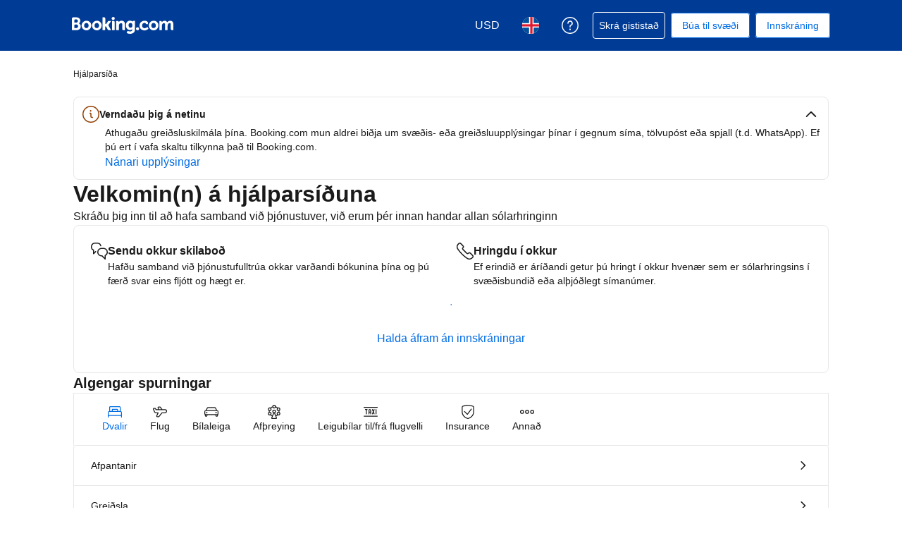

--- FILE ---
content_type: text/html; charset=UTF-8
request_url: https://secure.booking.com/help.is.html?aid=1180893&sid=497d0a3f9890e0e82756c94cb64acd8c&soz=1&
body_size: 123247
content:
<!DOCTYPE html>
<html lang="is">
<head profile="http://a9.com/-/spec/opensearch/1.1/">
<meta name="referrer" content="strict-origin-when-cross-origin">
<meta http-equiv="content-type" content="text/html; charset=utf-8" />
<meta name="referrer" content="strict-origin-when-cross-origin">
<meta name="robots" content="noindex,follow" />
<link rel="canonical" href="https://secure.booking.com/help.is.html" />
<meta name="booking-verification" content="[base64]" />
<meta name="p:domain_verify" content="ff7f0b90ebb93e5bf7c7cafe77640ec1"/>
<meta http-equiv="content-language" content="is" />
<meta http-equiv="content-script-type" content="text/javascript" />
<meta http-equiv="content-style-type" content="text/css" />
<meta http-equiv="window-target" content="_top" />
<meta property="fb:pages" content="131840030178250, 1425349334428496, 117615518393985, 1565844503706287, 517612321758712, 1668799180037291, 265097377176252, 1643712662515912, 303492549842824, 1638321783047271, 809709019119342, 959185470826086, 217466488652137, 641365839348517, 203741606405114">
<meta property="wb:webmaster" content="48970bbca45d28c2" />
<link href="https://cf.bstatic.com" rel="preconnect" crossorigin>
<link href="https://cf.bstatic.com" rel="preconnect" crossorigin>
<title>Booking.com: Hjálparsíða</title>
<link rel="stylesheet" href="https://cf.bstatic.com/static/css/main_cloudfront_sd.iq_ltr/0a96e2329a7d12eabd94a042b018a0c0c90a3439.css" />
<link rel="stylesheet" href="https://cf.bstatic.com/static/css/main_exps_cloudfront_sd.iq_ltr/f3f7bce74850e3086e63c198d858b6528c5be8be.css" />
<link rel="stylesheet" href="https://cf.bstatic.com/static/css/logged_in_cloudfront_sd.iq_ltr/7ad8298a0d234415c7c5ea51a90afef738a1ded1.css" />
<link rel="stylesheet" href="https://cf.bstatic.com/static/css/assistant_entrypoint_cloudfront_sd.iq_ltr/611b70b00745fa4412a0101292fb0a1e4c97741e.css" />
<link rel="stylesheet" preload href="https://cf.bstatic.com/static/css/pega_cloudfront_sd.iq_ltr/ac86554e5c372cd426f5393c7c95eea660624945.css" />
<link rel="shortcut icon" href="https://cf.bstatic.com/static/img/b25logo/favicon/ebc77706da3aae4aee7b05dadf182390f0d26d11.ico" />
<link rel="stylesheet" href="https://cf.bstatic.com/static/css/help_cloudfront_sd.iq_ltr/d85978784f6ead6478193a20eb0f8d3e77f4c13b.css" />
<link rel="stylesheet" href="https://cf.bstatic.com/static/css/gprof_icons_cloudfront_sd.iq_ltr/f4fa450a0fd6a6ad8cafc28c74bf19a153e53191.css" /> 
 <link rel="stylesheet" href="https://cf.bstatic.com/static/css/help_cloudfront_sd.iq_ltr/d85978784f6ead6478193a20eb0f8d3e77f4c13b.css" />  
 <style nonce="s4lwti8tVatKb3v"> #basiclayout, .basiclayout { margin: 0; } body.header_reshuffle #top { min-height: 50px !important; height: auto !important; } .nobg { background: #fff url("https://cf.bstatic.com/static/img/nobg_all_blue_iq/b700d9e3067c1186a3364012df4fe1c48ae6da44.png") repeat-x; background-position: 0 -50px; } </style> 
<link nonce="s4lwti8tVatKb3v" data-href="static/css/client.edd7c2a3.css" data-chunk="client" rel="stylesheet" href="https://cf.bstatic.com/psb/capla/static/css/client.edd7c2a3.css"><link nonce="s4lwti8tVatKb3v" data-href="static/css/b6ec7ab1.b977832a.chunk.css" data-chunk="bHelpCenterUiWeb-components-HelpCenterAppRouter" rel="stylesheet" href="https://cf.bstatic.com/psb/capla/static/css/b6ec7ab1.b977832a.chunk.css"><link nonce="s4lwti8tVatKb3v" data-href="static/css/81da5f32.8d56d3b7.chunk.css" data-chunk="bWebShellComponents-bWebShellComponents-AccommodationFooter" href="https://cf.bstatic.com/psb/capla/static/css/81da5f32.8d56d3b7.chunk.css" type="text/css" rel="stylesheet"><link nonce="s4lwti8tVatKb3v" data-href="static/css/dc32f6b7.12dc75b1.chunk.css" data-chunk="bWebShellComponents-bWebShellComponents-AccommodationHeader" href="https://cf.bstatic.com/psb/capla/static/css/dc32f6b7.12dc75b1.chunk.css" type="text/css" rel="stylesheet"><link nonce="s4lwti8tVatKb3v" data-href="static/css/b9a82cb8.2b9122df.chunk.css" data-chunk="bWebShellComponents-bWebShellComponents-GlobalAlerts" href="https://cf.bstatic.com/psb/capla/static/css/b9a82cb8.2b9122df.chunk.css" type="text/css" rel="stylesheet">
<script nonce="s4lwti8tVatKb3v">
/*
*/
(function avoidingXSSviaLocationHash() {
var location = window.location,
hash = location.hash,
xss = /[<>'"]/;
if (
xss.test( decodeURIComponent( hash ) ) ||
xss.test( hash )
) {
location.hash = '';
}
})();
document.documentElement.className = document.documentElement.className.replace('noJS', '') + ' hasJS';
var b_experiments = {}, WIDTH, B = window.booking = {
_onfly: [], // "on the fly" functions, will be executed as soon as external js files were loaded
devTools: {
trackedExperiments: []
},
user: {
},
env : {
isRetina : window.devicePixelRatio > 1,
"b_gtt": 'aFIeNZIfVUSSObEQNPLFJBXVJfZDWYNTWYcbTYO',
"b_action" : 'help',
"b_secure_domain" : 'https://secure.booking.com',
"b_site_type" : 'www',
"b_site_type_id": '1',
"b_agent_is_no_robot": true,
"b_agent_is_robot": false,
"b_query_params_with_lang_no_ext": '?aid=1180893&sid=497d0a3f9890e0e82756c94cb64acd8c',
"b_query_params_with_lang_no_ext_enforce_lang_aid_currency": '?aid=1180893&sid=497d0a3f9890e0e82756c94cb64acd8c;lang=is;aid=1180893;selected_currency=USD',
"b_travel_comm_url_with_lang": 'https://community.booking.com/?profile.language=en',
"b_calendar2" : '1',
"BHDTJdReLGMeEcYPffcVDZBZMO": true,
/*
*/
"b_partner_channel_id": '18',
"b_bookings_owned": '0',
"b_google_maps_key_params" : '&indexing=true',
"b_lang" : 'is',
"b_has_valid_dates": 0,
"b_countrycode" : '',
"b_guest_country" : 'is',
"b_locale" : 'is-is',
"b_lang_for_url" : 'is',
"b_this_urchin" : '/help.is.html?tmpl=profile%2Fhelpcenter&',
"b_flag_to_suggest" : 'is',
"b_companyname" : 'Booking.com',
"b_partner_vertical" : 'longtail',
b_date_format: {"date_with_weekday":"{weekday}, {day_of_month}. {month_name} {full_year}","date_with_year":"{day_of_month}. {month_name} {full_year}","day_month_from":"frá {day_name}. {month_name}","date_with_weekday_to":"{weekday_to}, {day_of_month}. {month_name_to} {full_year}","day_month_year_between":"frá {day_name} {month_name} {full_year} til og með {day_name_until} {month_name_until} {full_year_until}","short_date_with_weekday_without_year":"{short_weekday}, {day_of_month}. {short_month_name}","day_short_month_time_between":"{day_of_month}. {short_month_name}, kl. {time}-{time_until}","day_short_month_year_between":"{day_of_month}. {short_month_name} {full_year} - {day_of_month_until}. {short_month_name_until} {full_year_until}","short_date_with_weekday":"{short_weekday}, {day_of_month}. {short_month_name} {full_year}","day_of_month_only":"{day_of_month}","day_short_month_year_from":"frá {day_name}. {short_month_name} {full_year}","numeric_day_month_year_on":"þann {day_name_0}.{month_name_0}.{full_year}","day_month_year_until":"til {day_name}. {month_name} {full_year}","day_short_month_time":"{day_of_month}. {short_month_name}, kl. {time}","day_month_on":"þann {day_name}. {month_name}","day_month_between":"frá {day_name} {month_name} til og með {day_name_until} {month_name_until}","numeric_date_range_both_years":"{day_of_month}/{month}/{full_year} - {day_of_month_until}/{month_until}/{full_year_until}","long_date_range_both_years":"{day_of_month}. {month_name} {full_year} - {day_of_month_until}. {month_name_until} {full_year_until}","short_date_without_year_range":"{day_of_month}. {short_month_name} - {day_of_month_until}. {short_month_name_until}","numeric_date":"{day_of_month}.{month}.{full_year}","day_month_year_on":"þann {day_name}. {month_name} {full_year}","numeric_day_month_year_until":"til {day_name_0}.{month_name_0}.{full_year}","short_date":"{day_of_month}. {short_month_name} {full_year}","date_without_year":"{day_of_month}. {month_name}","short_month_with_year":"{short_month_name} {full_year}","day_short_month_year_time":"{day_of_month}. {short_month_name} {full_year}, kl. {time}","day_month_year_time_before":"fyrir kl. {time} þann {day_name}. {month_name} {year}","from_month_with_year":"síðan í {month_name_from} {full_year}","day_month_year_from":"frá {day_name}. {month_name} {full_year}","day_short_month_year_until":"til {day_name}. {short_month_name} {full_year}","date_with_weekday_time_until":"{weekday}, {begin_marker}{day_of_month}. {month_name}{end_marker} {full_year} til kl. {time}","date_range_with_short_weekday_short_month":"{short_weekday}, {day_of_month}. {short_month_name} - {short_weekday_until}, {day_of_month_until}. {short_month_name_until}","day_short_month_year":"{day_name}. {short_month_name} {full_year}","day_short_month_year_on":"þann {day_name}. {short_month_name} {full_year}","day_month_year_other":"{day_other}. {month_name} {full_year}","day_month_until":"til {day_name}. {month_name}","day_short_month_between":"{day_of_month}. {short_month_name} - {day_of_month_until}. {short_month_name_until}","day_month_other":"{day_other}. {month_name}","date_with_weekday_time_from_until":"{weekday} {begin_marker}{day_of_month}. {month_name}{end_marker} {full_year} frá kl. {time} til {time_until}","day_month_year":"{day_name}. {month_name} {full_year}","month_name_only":"{month_name_nom}","short_weekday_only":"{short_weekday}","numeric_day_month_year":"{day_name_0}.{month_name_0}.{full_year}","range_from_long_date_time_until_long_date_time":"frá {day_of_month}. {month_name} {full_year} kl. {time} til {day_of_month_until}. {month_name_until} {full_year_until} kl. {time_until}","numeric_day_month_year_from":"frá {day_name_0}.{month_name_0}.{full_year}","date_with_weekday_from":"{weekday_from}, {day_of_month}. {month_name_from} {full_year}","date_with_short_weekday_with_year":"{short_weekday} {day_of_month}. {month_name} {full_year}","month_with_year":"{month_name_with_year_only} {full_year}","date_with_weekday_time_at":"date_with_weekday_time_at","ux_day_month_on":"þann {day_2} {month_2}","day_month":"{day_name}. {month_name}","numeric_day_month_year_time_before":"fyrir kl. {time} þann {day_name_0}.{month_name_0}.{full_year}","short_month_only":"{short_month_name}","date_with_weekday_time_from":"{weekday}, {begin_marker}{day_of_month}. {month_name}{end_marker} {full_year} frá kl. {time}","day_short_month_year_other":"{day_name_other}. {short_month_name} {full_year}","numeric_day_month_year_between":"frá {day_name_0}.{month_name_0}.{full_year} til og með {day_name_0_until}.{month_name_0_until}.{full_year_until}","in_month_with_year":"í {month_name_in} {full_year}","numeric_date_range":"{day_of_month}/{month} - {day_of_month_until}/{month_until}","date_with_short_weekday_without_year":"{short_weekday} {day_of_month}. {month_name}","day_short_month_year_time_between":"{day_of_month}. {short_month_name} {full_year}, kl. {time} - {time_until}","date_with_weekday_with_markers":"{weekday} {begin_marker}{day_of_month}. {month_name}{end_marker} {full_year}","short_date_without_year":"{day_of_month}. {short_month_name}"},
b_month_for_formatted_date: {"1":{"name":"janúar","name_from":"janúar","name_in":"janúar","genitive_uc":"Janúar","name_def_article_lc":"janúar","day_to":"janúar","genitive_lc":"janúar","in_month_lc":"í janúar","name_to":"janúar","on_day_month":"01","name_def_article_uc":"Janúar","name_only":"janúar","name_other":"janúar","month_1":"janúar","short_name":"jan","name_lc":"janúar","month_2":"janúar","short_name_uc":"janúar","name_with_year_only":"janúar","short_name_only":"jan","name_uc":"janúar","to_month_lc":"til janúar"},"10":{"name_to":"október","in_month_lc":"í október","name_def_article_uc":"Október","name_only":"október","on_day_month":"10","name_in":"október","name_from":"október","name":"október","genitive_lc":"október","name_def_article_lc":"október","genitive_uc":"Október","name_with_year_only":"október","month_2":"október","short_name_uc":"október","name_lc":"október","to_month_lc":"til október","name_uc":"október","short_name_only":"okt","name_other":"október","short_name":"okt","month_1":"október"},"11":{"name_other":"nóvember","short_name":"nóv","month_1":"nóvember","name_with_year_only":"nóvember","short_name_uc":"nóvember","month_2":"nóvember","name_lc":"nóvember","to_month_lc":"til nóvember","name_uc":"nóvember","short_name_only":"nóv","name_in":"nóvember","name_from":"nóvember","name":"nóvember","genitive_lc":"nóvember","name_def_article_lc":"nóvember","genitive_uc":"Nóvember","name_to":"nóvember","in_month_lc":"í nóvember","name_def_article_uc":"Nóvember","name_only":"nóvember","on_day_month":"11"},"12":{"short_name":"des","month_1":"desember","name_other":"desember","to_month_lc":"til desember","short_name_only":"des","name_uc":"desember","short_name_uc":"desember","month_2":"desember","name_with_year_only":"desember","name_lc":"desember","genitive_lc":"desember","genitive_uc":"Desember","name_def_article_lc":"desember","name_in":"desember","name":"desember","name_from":"desember","on_day_month":"12","name_def_article_uc":"Desember","name_only":"desember","name_to":"desember","in_month_lc":"í desember"},"2":{"name_other":"febrúar","short_name":"feb","month_1":"febrúar","name_lc":"febrúar","month_2":"febrúar","short_name_uc":"febrúar","name_with_year_only":"febrúar","short_name_only":"feb","name_uc":"febrúar","to_month_lc":"til febrúar","name":"febrúar","name_from":"febrúar","name_in":"febrúar","genitive_uc":"Febrúar","name_def_article_lc":"febrúar","day_to":"febrúar","genitive_lc":"febrúar","in_month_lc":"í febrúar","name_to":"febrúar","on_day_month":"02","name_def_article_uc":"Febrúar","name_only":"febrúar"},"3":{"genitive_lc":"mars","day_to":"mars","name_def_article_lc":"mars","genitive_uc":"Mars","name_in":"mars","name_from":"mars","name":"mars","name_only":"mars","name_def_article_uc":"Mars","on_day_month":"03","name_to":"mars","in_month_lc":"í mars","month_1":"mars","short_name":"mar","name_other":"mars","to_month_lc":"til mars","name_uc":"mars","short_name_only":"mar","name_with_year_only":"mars","short_name_uc":"mars","month_2":"mars","name_lc":"mars"},"4":{"short_name_uc":"apríl","month_2":"apríl","name_with_year_only":"apríl","name_lc":"apríl","to_month_lc":"til apríl","short_name_only":"apr","name_uc":"apríl","name_other":"apríl","short_name":"apr","month_1":"apríl","name_to":"apríl","in_month_lc":"í apríl","on_day_month":"04","name_def_article_uc":"Apríl","name_only":"apríl","name_in":"apríl","name":"apríl","name_from":"apríl","genitive_lc":"apríl","genitive_uc":"Apríl","name_def_article_lc":"apríl"},"5":{"in_month_lc":"í maí","name_to":"maí","name_def_article_uc":"Maí","name_only":"maí","on_day_month":"05","name_from":"maí","name":"maí","name_in":"maí","name_def_article_lc":"maí","genitive_uc":"Maí","genitive_lc":"maí","name_lc":"maí","name_with_year_only":"maí","month_2":"maí","short_name_uc":"maí","name_uc":"maí","short_name_only":"maí","to_month_lc":"til maí","name_other":"maí","short_name":"maí","month_1":"maí"},"6":{"in_month_lc":"í júní","name_to":"júní","name_only":"júní","name_def_article_uc":"Júní","on_day_month":"06","name_from":"júní","name":"júní","name_in":"júní","name_def_article_lc":"júní","genitive_uc":"Júní","genitive_lc":"júní","name_lc":"júní","name_with_year_only":"júní","short_name_uc":"júní","month_2":"júní","name_uc":"júní","short_name_only":"jún","to_month_lc":"til júní","name_other":"júní","short_name":"jún","month_1":"júní"},"7":{"name_def_article_uc":"Júlí","name_only":"júlí","on_day_month":"07","in_month_lc":"í júlí","name_to":"júlí","name_def_article_lc":"júlí","genitive_uc":"Júlí","genitive_lc":"júlí","name_from":"júlí","name":"júlí","name_in":"júlí","name_uc":"júlí","short_name_only":"júl","to_month_lc":"til júlí","name_lc":"júlí","name_with_year_only":"júlí","month_2":"júlí","short_name_uc":"júlí","month_1":"júlí","short_name":"júl","name_other":"júlí"},"8":{"name_from":"ágúst","name":"ágúst","name_in":"ágúst","name_def_article_lc":"ágúst","genitive_uc":"Ágúst","genitive_lc":"ágúst","in_month_lc":"í ágúst","name_to":"ágúst","name_def_article_uc":"Ágúst","name_only":"ágúst","on_day_month":"08","name_other":"ágúst","short_name":"ág","month_1":"ágúst","name_lc":"ágúst","name_with_year_only":"ágúst","short_name_uc":"ágúst","month_2":"ágúst","name_uc":"ágúst","short_name_only":"ágú","to_month_lc":"til ágúst"},"9":{"name_to":"september","in_month_lc":"í september","name_only":"september","name_def_article_uc":"September","on_day_month":"09","name_in":"september","name_from":"september","name":"september","genitive_lc":"september","name_def_article_lc":"september","genitive_uc":"September","name_with_year_only":"september","short_name_uc":"september","month_2":"september","name_lc":"september","to_month_lc":"til september","name_uc":"september","short_name_only":"sep","name_other":"september","short_name":"sept","month_1":"september"}},
b_weekday_formatted_date: {"1":{"shortest":"mán","name_to":"mánudags","name_lc":"mánudagur","short_uc":"Mán","name_uc":"Mánudagur","name_on":"mánudaginn","name_other_uc":"mánudeginum","short":"mán","name_from":"mánudegi","name_other":"mánudagsins","name":"mánudagur","name_from_preposition":"Frá mánudegi"},"2":{"name_from":"þriðjudegi","short":"þri","name_other":"þriðjudagsins","name":"þriðjudagur","name_from_preposition":"Frá þriðjudegi","name_lc":"þriðjudagur","shortest":"þri","name_to":"þriðjudags","name_on":"þriðjudaginn","name_uc":"Þriðjudagur","name_other_uc":"þriðjudeginum","short_uc":"Þri"},"3":{"shortest":"mið","name_to":"miðvikudags","name_lc":"miðvikudagur","short_uc":"Mið","name_on":"miðvikudaginn","name_uc":"Miðvikudagur","name_other_uc":"miðvikudeginum","name_from":"miðvikudegi","short":"mið","name":"miðvikudagur","name_other":"miðvikudagsins","name_from_preposition":"Frá miðvikudegi"},"4":{"name_from_preposition":"Frá fimmtudegi","name":"fimmtudagur","name_other":"fimmtudagsins","short":"fim","name_from":"fimmtudegi","short_uc":"Fim","name_other_uc":"fimmtudeginum","name_uc":"Fimmtudagur","name_on":"fimmtudaginn","name_to":"fimmtudags","shortest":"fim","name_lc":"fimmtudagur"},"5":{"name_lc":"föstudagur","shortest":"fös","name_to":"föstudags","name_uc":"Föstudagur","name_on":"föstudaginn","name_other_uc":"föstudeginum","short_uc":"Fös","short":"fös","name_from":"föstudegi","name":"föstudagur","name_other":"föstudagsins","name_from_preposition":"Frá föstudegi"},"6":{"short":"lau","name_from":"laugardegi","name_other":"laugardagsins","name":"laugardagur","name_from_preposition":"Frá laugardegi","shortest":"lau","name_to":"laugardags","name_lc":"laugardagur","short_uc":"Lau","name_uc":"Laugardagur","name_on":"laugardaginn","name_other_uc":"laugardeginum"},"7":{"name_other_uc":"sunnudeginum","name_uc":"Sunnudagur","name_on":"sunnudaginn","short_uc":"Sun","name_lc":"sunnudagur","name_to":"sunnudags","shortest":"sun","name_from_preposition":"Frá sunnudegi","name":"sunnudagur","name_other":"sunnudagsins","name_from":"sunnudegi","short":"sun"},"8":{"name_other_uc":"name_other_uc","name_on":"name_on","name_uc":"name_uc","short_uc":"short_uc","name_lc":"every day","name_from_preposition":"Frá hvaða degi sem er","name_other":"name_other","short":"short","name_to":"name_to","shortest":"shortest","name":"Alla daga","name_from":"name_from"}},
b_time_format: {"AM_symbol":{"name":"AM"},"PM_symbol":{"name":"PM"},"time":{"name":"{hour_24h}:{minutes}"},"time_12":{"name":"{hour_24h}:{minutes}"},"time_24":{"name":"{hour_24h}:{minutes}"}},
"b_protocol": 'https',
auth_level : "0",
b_user_auth_level_is_none : 1,
b_check_ot_consent : 1,
bui: {
color: {
bui_color_grayscale_dark: "#333333",
bui_color_grayscale: "#6B6B6B",
bui_color_grayscale_light: "#BDBDBD",
bui_color_grayscale_lighter: "#E6E6E6",
bui_color_grayscale_lightest: "#F5F5F5",
bui_color_primary_dark: "#00224F",
bui_color_primary: "#003580",
bui_color_primary_light: "#BAD4F7",
bui_color_primary_lighter: "#EBF3FF",
bui_color_primary_lightest: "#FAFCFF",
bui_color_complement_dark: "#CD8900",
bui_color_complement: "#FEBB02",
bui_color_complement_light: "#FFE08A",
bui_color_complement_lighter: "#FDF4D8",
bui_color_complement_lightest: "#FEFBF0",
bui_color_callout_dark: "#BC5B01",
bui_color_callout: "#FF8000",
bui_color_callout_light: "#FFC489",
bui_color_callout_lighter: "#FFF0E0",
bui_color_callout_lightest: "#FFF8F0",
bui_color_destructive_dark: "#A30000",
bui_color_destructive: "#CC0000",
bui_color_destructive_light: "#FCB4B4",
bui_color_destructive_lighter: "#FFEBEB",
bui_color_destructive_lightest: "#FFF0F0",
bui_color_constructive_dark: "#006607",
bui_color_constructive: "#008009",
bui_color_constructive_light: "#97E59C",
bui_color_constructive_lighter: "#E7FDE9",
bui_color_constructive_lightest: "#F1FEF2",
bui_color_action: "#0071C2",
bui_color_white: "#FFFFFF",
bui_color_black: "#000000"
}
},
bb: {
ibb: "",
uibb: "",
itp: "0",
iuibb: "",
bme: "",
euibb: "",
tp: "2"
},
b_growls_close_fast: 1,
fe_enable_login_with_phone_number: 1,
asyncLoader: {
async_assistant_entrypoint_css: 'https://cf.bstatic.com/static/css/assistant_entrypoint_cloudfront_sd.iq_ltr/611b70b00745fa4412a0101292fb0a1e4c97741e.css',
async_assistant_entrypoint_js: 'https://cf.bstatic.com/static/js/assistant_entrypoint_cloudfront_sd/35853573d0cf123d9f10936b58f365ced1f335ab.js',
async_atlas_places_js: 'https://cf.bstatic.com/static/js/atlas_places_async_cloudfront_sd/c94b60c4da2dae6b55fd9eabf168f146fc189acf.js',
async_atlas_v2_cn_js: 'https://cf.bstatic.com/static/js/async_atlas_v2_cn_cloudfront_sd/bd7e7adbf9731810a79badc567cd4846b1ab4d68.js',
async_atlas_v2_non_cn_js: 'https://cf.bstatic.com/static/js/async_atlas_v2_non_cn_cloudfront_sd/880672823d34a6cc1366fd38f98c6b4ff90fcf20.js',
image_gallery_js: 'https://cf.bstatic.com/static/js/ski_lp_overview_panel_cloudfront_sd/9d8e7cfd33a37ffb15285d98f6970024f06cf36d.js',
image_gallery_css: 'https://cf.bstatic.com/static/css/ski_lp_overview_panel_cloudfront_sd.iq_ltr/2b3350935410fe4e36d74efed93daf74f2b4ff70.css',
async_lists_js: 'https://cf.bstatic.com/static/js/async_lists_cloudfront_sd/bfcb1714bb8674563d57570f275aed580d76c585.js',
async_wpm_overlay_css: 'https://cf.bstatic.com/static/css/async_wpm_overlay_assets_cloudfront_sd.iq_ltr/abb304bf3600a5cf5f7406a27f042cf1ce2429b1.css',
async_wpm_overlay_js: 'https://cf.bstatic.com/static/js/async_wpm_overlay_assets_cloudfront_sd/d5d6e2ad180f3e68146c24bf4fd7d299bb590794.js',
empty: ''
},
fe_enable_fps_goal_with_value: 1,
b_email_validation_regex : /^([\w-\.\+]+@([\w-]+\.)+[\w-]{2,14})?$/,
b_domain_end : '.booking.com',
b_original_url : 'https:&#47;&#47;secure.booking.com&#47;help.is.html?aid=1180893&amp;sid=497d0a3f9890e0e82756c94cb64acd8c&amp;soz=1&amp;',
b_this_url : '/help.is.html?aid=1180893&sid=497d0a3f9890e0e82756c94cb64acd8c&tmpl=profile%2Fhelpcenter',
b_this_url_without_lang : '/help?aid=1180893&sid=497d0a3f9890e0e82756c94cb64acd8c&tmpl=profile%2Fhelpcenter',
b_referrer : '',
b_acc_type : '',
b_req_login: '',
jst : {'loading': true},
keep_day_month: true,
b_timestamp : 1768956128,
referal_tab: true,
scripts_tracking : {
},
enable_scripts_tracking : 1,
b_ufi : '',
"setvar_affiliate_is_bookings2" : 1,
transl_close_x : 'loka',
transl_checkin_title: 'Innritunardagur',
transl_checkout_title: 'Útritunardagur',
browser_lang: '',
b_hijri_calendar_available: false,
b_aid: '1180893',
b_label: '',
b_sid: '497d0a3f9890e0e82756c94cb64acd8c',
ip_country: 'is',
country_currency: 'USD',
b_selected_currency: 'USD',
b_selected_currency_is_hotel_currency: "",
b_selected_language: 'is',
b_selected_language_country_flag: 'is',
pageview_id: '8ea704f002e00018',
aid: '1180893',
b_csrf_token: 'IFlwaQAAAAA=[base64]',
b_show_user_accounts_features: 1,
b_browser: 'chrome',
b_browser_version: '131',
et_debug_level: '0',
icons: '/static/img',
b_static_images: 'https://cf.bstatic.com/images/',
b_currency_url: '/general.is.html?aid=1180893&sid=497d0a3f9890e0e82756c94cb64acd8c&amp;tmpl=currency_foldout&amp;cur_currency=USD',
b_currency_change_base_url: '/help.is.html?aid=1180893&sid=497d0a3f9890e0e82756c94cb64acd8c&tmpl=profile%2Fhelpcenter',
b_languages_url: '/general.is.html?aid=1180893&sid=497d0a3f9890e0e82756c94cb64acd8c&amp;tmpl=language_foldout',
b_weekdays: [
{"b_is_weekend": parseInt( '' ),
"b_number": parseInt('1'),
"name": 'mánudagur',
"short": 'mán',
"shorter": 'mán',
"shortest": 'mán'},
{"b_is_weekend": parseInt( '' ),
"b_number": parseInt('2'),
"name": 'þriðjudagur',
"short": 'þri',
"shorter": 'þri',
"shortest": 'þri'},
{"b_is_weekend": parseInt( '' ),
"b_number": parseInt('3'),
"name": 'miðvikudagur',
"short": 'mið',
"shorter": 'mið',
"shortest": 'mið'},
{"b_is_weekend": parseInt( '' ),
"b_number": parseInt('4'),
"name": 'fimmtudagur',
"short": 'fim',
"shorter": 'fim',
"shortest": 'fim'},
{"b_is_weekend": parseInt( '' ),
"b_number": parseInt('5'),
"name": 'föstudagur',
"short": 'fös',
"shorter": 'fös',
"shortest": 'fös'},
{"b_is_weekend": parseInt( '1' ),
"b_number": parseInt('6'),
"name": 'laugardagur',
"short": 'lau',
"shorter": 'lau',
"shortest": 'lau'},
{"b_is_weekend": parseInt( '1' ),
"b_number": parseInt('7'),
"name": 'sunnudagur',
"short": 'sun',
"shorter": 'sun',
"shortest": 'sun'},
{}],
b_group: [],
b_simple_weekdays: ['mán','þri','mið','fim','fös','lau','sun'],
b_simple_weekdays_for_js: ['mán','þri','mið','fim','fös','lau','sun'],
b_long_weekdays: ['mánudagur','þriðjudagur','miðvikudagur','fimmtudagur','föstudagur','laugardagur','sunnudagur'],
b_short_months: ['janúar','febrúar','mars','apríl','maí','júní','júlí','ágúst','september ','október','nóvember','desember'],
b_short_months_abbr: ['jan ','feb ','mar ','apr ','maí','jún','júl','ág','sept','okt','nóv','des'],
b_year_months: {
'2026-1': {'name': 'janúar 2026' },
'2026-2': {'name': 'febrúar 2026' },
'2026-3': {'name': 'mars 2026' },
'2026-4': {'name': 'apríl 2026' },
'2026-5': {'name': 'maí 2026' },
'2026-6': {'name': 'júní 2026' },
'2026-7': {'name': 'júlí 2026' },
'2026-8': {'name': 'ágúst 2026' },
'2026-9': {'name': 'september 2026' },
'2026-10': {'name': 'október 2026' },
'2026-11': {'name': 'nóvember 2026' },
'2026-12': {'name': 'desember 2026' },
'2027-1': {'name': 'janúar 2027' },
'2027-2': {'name': 'febrúar 2027' },
'2027-3': {'name': 'mars 2027' },
'2027-4': {'name': 'apríl 2027' }
},
b_user_auth_level_is_none: 1,
first_page_of_results: true,
b_partner_id: '586417',
b_is_destination_finder_supported: 0,
b_is_dsf: 0,
b_pr_param: '',
/*
*/
feature_profile_split_sb_checkbox: 1,
inandaround_more: "Meira",
b_signup_iframe_url: 'https://secure.booking.com' + '/login.html?tmpl=profile/signup_after_subscribe' + '&lang=is' ,
b_exclude_lang_firstname: 0,
view_prices_enter_dates: 'Til þess að sjá verð og framboð, vinsamlegast sláðu þá inn þær dagsetningar sem þú hefur í huga.',
autocomplete_categories: {
city: 'Borgir',
region: 'Hérað',
airport: 'Flugvellir',
hotel: 'Hótel',
landmark: 'Kennileiti',
country: 'Lönd',
district: 'Hverfi',
theme: 'Þema'
},
autocomplete_skip_suggestions: 'Leita eftir fleiri valkostum',
autocomplete_counter_label: 'Gistirými nálægt',
autocomplete : {
property_nearby: ' gistirými í nágrenninu',
properties_nearby: ' gistirými í nágrenninu',
hotel: 'gistirými',
hotels: 'gistirými',
hotels_nearby: 'Gistirými nálægt'
},
lists: {
collection: [
{
id: "0",
name: "Næsta ferðalag",
hotels_count: "0"
}
]
},
touch_os: false,
calendar_days_allowed_number: 344,
b_search_max_months: 16,
b_run_ge_new_newsletter_login: 1,
b_password_strength_msg: ['Ekki nógu langt','Slakt','Þokkalegt','Gott','Traust','Mjög traust'],
b_passwd_min_length_error: 'Lykilorðið þarf að vera að minnsta kosti 8 stafir',
b_password_must_be_numeric: 'PIN-númer bókunarinnar ætti að innihalda 4 tölustafi. Vinsamlegast reyndu aftur.',
b_bkng_nr_must_be_numeric: 'Bókunarnúmerið ætti að innihalda 9 tölustafi. Vinsamlegast reyndu aftur.',
b_blank_numeric_pin: 'Vinsamlegast sláðu inn Pin-númer bókunarinnar.',
b_blank_bkng_nr: 'Vinsamlegast sláðu inn bókunarnúmer',
password_cant_be_username: 'Lykilorðið getur ekki verið það sama og netfangið þitt',
b_show_passwd: 'Sýna lykilorð',
b_passwd_tooltip: 'Notaðu hástafi, sérstafi og tölustafi til þess að auka styrk lykilorðsins',
account_error_add_password: 'Vinsamlegast sláðu inn lykilorð',
password_needs_8: 'Lykilorðið þarf að vera að minnsta kosti 8 stafir',
error_sign_up_password_email_combo_01: 'Vinsamlegast athugaðu netfangið þitt eða lykilorðið og reyndu aftur.',
b_lazy_load_print_css: 1,
print_css_href: 'https://cf.bstatic.com/static/css/print/0cc4ce4b7108d42a9f293fc9b654f749d84ba4eb.css',
'component/dropdown-onload-shower/header_signin_prompt' : {
b_action: "help"
},
b_hostname_signup: "secure.booking.com",
b_nonsecure_hostname: "https://www.booking.com",
b_nonsecure_hostname_signup: "https://www.booking.com",
b_fd_searchresults_url_signup: "",
translation_customer_service_which_booking_no_specific: 'Engin sérstök pöntun',
stored_past_and_upcoming_bookings: [
],
global_translation_tags: {"line_break":"\u003cbr\u003e","lrm":"\u200e","one_dot_leader":"\u2024","rlm":"\u200f","zwsp":"\u200b","nbsp":"&nbsp;"},
b_rackrates_monitoring_running: true,
b_wishlist_referrer : '',
b_reg_user_last_used_wishlist: "",
b_reg_user_wishlist_remaining: 1,
is_user_center_bar: 1,
b_site_experiment_user_center_bar: 1,
b_reg_user_is_genius : "",
profile_menu: {
b_user_auth_level: 0,
b_domain_for_app: "https://www.booking.com",
b_query_params_with_lang_no_ext: "?aid=1180893&sid=497d0a3f9890e0e82756c94cb64acd8c",
b_travel_comm_url_with_lang: "https://community.booking.com/?profile.language=en",
b_action: "help",
b_site_info: {"is_bookings_owned":0,"is_iam_auth_allowed":1,"is_booking_branded":1},
b_site_type: "www",
b_companyname: "Booking.com",
b_reg_user_full_name: "",
b_is_genius_branded: "0",
b_reg_user_is_genius: "",
b_genius_dashboard_expiry_destfinder_url: "https://www.booking.com/destinationfinderdeals.is.html?aid=1180893&sid=497d0a3f9890e0e82756c94cb64acd8c;genius_deals_mode=1&genius_next_weekend=1",
b_reg_user_last_used_wishlist: "",
b_genius_product_page_url: "https://www.booking.com/genius.is.html?aid=1180893&sid=497d0a3f9890e0e82756c94cb64acd8c",
b_reg_user_five_bookings_challenge: "",
b_reg_user_detail_name_email_hash: "",
b_user_is_grap_eligible: "",
b_grap_remove_raf_checks: 1,
b_is_bbtool_admin: "",
b_is_bbtool_user: "",
fe_bbtool_permission_is_connected_to_bbtool: "",
fe_this_url_travel_purpose_business: "https://secure.booking.com/company/search.is.html?aid=1180893&sid=497d0a3f9890e0e82756c94cb64acd8c&sb_travel_purpose=business",
fe_this_url_travel_purpose_leisure: "https://www.booking.com/index.is.html?aid=1180893&sid=497d0a3f9890e0e82756c94cb64acd8c&sb_travel_purpose=leisure",
fe_reservations_url_travel_purpose_business: "https://secure.booking.com/company/reservations.is.html?aid=1180893&sid=497d0a3f9890e0e82756c94cb64acd8c&sb_travel_purpose=business",
fe_reservations_url_travel_purpose_leisure: "https://secure.booking.com/myreservations.is.html?aid=1180893&sid=497d0a3f9890e0e82756c94cb64acd8c&sb_travel_purpose=leisure",
fe_my_settings_url: "https://account.booking.com/oauth2/authorize?aid=1180893;client_id=d1cDdLj40ACItEtxJLTo;redirect_uri=https%3A%2F%2Faccount.booking.com%2Fsettings%2Foauth_callback;response_type=code;state=UmUTT4cGTWz_CjGduPiPqa-cK233ZZkg-RT4JDTgO1bTVcUBK4KZL76-eWrlzYlBAGbceLaP1IpBLs_tYo--9zERIJxMpAtCpjKU_Ojbt4gW814niMdF1oYlIhvJXU0IpqNxEwpkow",
fe_my_settings_url_travel_purpose_business: "https://secure.booking.com/mysettings.is.html?aid=1180893&sid=497d0a3f9890e0e82756c94cb64acd8c&sb_travel_purpose=business",
fe_my_settings_url_travel_purpose_leisure: "https://secure.booking.com/mysettings.is.html?aid=1180893&sid=497d0a3f9890e0e82756c94cb64acd8c&sb_travel_purpose=leisure",
fe_bbtool_can_see_tool_promos: "0",
fe_bbtool_blackout_user_company: "",
fe_bbtool_redirect_personal_to_index: 1,
b_bbtool_product_page_url: "https://www.booking.com/business.is.html?aid=1180893&sid=497d0a3f9890e0e82756c94cb64acd8c&stid=934592",
b_is_ie7: "",
b_this_url: "/help.is.html?aid=1180893&sid=497d0a3f9890e0e82756c94cb64acd8c&tmpl=profile%2Fhelpcenter",
b_lang_for_url: "is",
b_secure_hostname: "https://secure.booking.com",
b_nonsecure_hostname: "https://www.booking.com",
b_query_params_with_lang: ".is.html?aid=1180893&sid=497d0a3f9890e0e82756c94cb64acd8c",
b_query_params_with_lang_no_ext: "?aid=1180893&sid=497d0a3f9890e0e82756c94cb64acd8c",
b_travel_comm_url_with_lang: "https://community.booking.com/?profile.language=en",
b_query_params_delimiter: "&",
b_reg_user_detail_dashboard_url: "",
b_is_reg_user_city_guide_in_lang_available: "0",
b_aspiring_user_fifth_booking_ufi : "",
b_reg_user_aspiring_data: "",
b_dummy_var_for_trailing_comma: false,
b_ip_country: "",
b_guest_country: "is",
b_agent_is_no_robot: 1,
b_page_name : "help",
b_landingpage_theme_type: "",
b_user_has_mobile_app: "",
b_aid: 1180893,
b_label: "",
b_oauth_client_id: "vO1Kblk7xX9tUn2cpZLS",
b_sso_logout_url: "https://account.booking.com/sso/logout/v3",
b_sso_logout_callback_url: "https://secure.booking.com/login.html?op=oauth_return",
fe_sso_logout_state: "[base64]",
fe_user_menu_aspiring_genius_link: false
},
accounting_config: {"currency_separator":{"JPY":"","USD":"","default":"&nbsp;","GBP":""},"html_symbol":{"BRL":"R$","ISK":"kr.","ILS":"&#x20AA;","XPF":"CFP","PLN":"z&#x0142;","ARS":"AR$","TRY":"TL","INR":"Rs.","GBP":"&#163;","RON":"lei","HKD":"HK$","CLP":"CL$","SGD":"S$","PHP":"&#8369;","CZK":"K&#269;","USD":"US$","IDR":"Rp","JPY":"&#165;","EUR":"&#x20AC;"},"group_separator":{"default":"."},"decimal_separator":{"default":","},"num_decimals":{"XPF":"0","RWF":"0","KWD":"3","VND":"0","BYR":"0","JOD":"3","VUV":"0","MZM":"0","XAF":"0","ISK":"0","RUB":"0","AFA":"0","default":"2","KMF":"0","BIF":"0","DJF":"0","GNF":"0","TJR":"0","TND":"3","PYG":"0","CLP":"0","LYD":"3","BHD":"3","TMM":"0","HUF":"0","XOF":"0","IQD":"3","JPY":"0","LAK":"0","UGX":"0","IDR":"0","OMR":"3","ECS":"0","COP":"0","KRW":"0","MGA":"0","TWD":"0"},"symbol_position":{"ISK":"after","RON":"after","PLN":"after","default":"before","CZK":"after"}},
distance_config: "metric",
is_listview_page: true,
b_this_weekend_checkin: "",
b_this_weekend_checkout: "",
b_next_weekend_checkin: "",
b_next_weekend_checkout: "",
b_official_continent: "",
b_deals_continents : "",
b_messenger_url: '',
b_open_messenger: false,
b_is_asian_user: '',
b_days_to_checkin: '',
b_extra_ajax_headers: {},
et_debug_level: '0',
cn_modal_exp_eligible: "",
notification_squeaks: {
},
fe_is_cname_cobrand_header_available: '',
wl_squeak: {
open_wishlist_from_profile: 'ZQafLebbMTSWEEdC',
},
trip_types_squeaks : {
location_www_ski_overview_usage:'YdXfdKNKNKZGfOQAJPSFWC',
dummyvar:false
},
insurance_squeaks : {
mfe_ready: 'fFaMLVBGVPLXNWSLT',
quote_reference_received: 'fFaMLAeUVKZMRKIOfFRJXZMHbAae',
insurance_received: 'fFaMLVDERdafXdDEAJLT'
},
trackExperiment : function () {},
"error" : {}
},
ensureNamespaceExists: function (namespaceString) {
if (!booking[namespaceString]) {
booking[namespaceString] = {};
}
}, hotel: {}, experiments: {}, startup: {}, experiments_load: {}, startup_load: {}, promotions: {}, timestamp: new Date()};
function Tip() {};
(function (scope) {
booking.env.b_sb_autocomplete_predictions_url = '/autocomplete_csrf';
booking.env.b_sb_autocomplete_predictions_method = 'GET';
booking.env.b_sb_googleplaces_carrier_url = 'https://carrier.booking.com/google/places/webautocompletesimple';
booking.env.b_sb_googleplaces_carrier_method = 'POST';
var params = scope.search_autocomplete_params = {};
params.v = '1';
params.lang = 'is';
params.sid = '497d0a3f9890e0e82756c94cb64acd8c';
params.aid = '1180893';
params.pid = '8ea704f002e00018';
params.stype = '1';
params.src = 'help';
params.eb = '0';
params.e_obj_labels = '1';
params.e_tclm = 1;
params.add_themes = '1';
params.themes_match_start = '1';
params.include_synonyms = '1';
}(window.autocomplete_vars || booking.env));
</script>
<script nonce="s4lwti8tVatKb3v">var _gaq = _gaq || [];</script>
<!--[if IE]> <script nonce="s4lwti8tVatKb3v"> document.createElement('time'); </script> <![endif]-->
<script nonce="s4lwti8tVatKb3v">
booking.jset = {"r":{"ESHcBNZKZLJHNZGCaSfcGXdOVCYT":0,"HWAFNeOYRJLYREHGWbWOOC":1,"TDXbdHUNQbHVEZNePeEBAcQBcOIZTLBGOHaT":1,"GDIcdSZcZbeKRJHOReeYaAFZKXe":1,"HWAFYHIEJKaEHT":0,"ZOIXWNdLVbBOSEJcKNMSVcbRPIVeXDMQPYO":1,"eDUaYYfPYWLUHDDZOVPQcLSBYcXO":1,"aWQOcYTBEKOUDQAZeSdTWNBNdOUZDDUWe":0,"BPHOMWBZcfFdHMHMafOVLBLLWIXOERJWe":1,"OAZOXZIVFGWfdTUDYVRRBPNZFZeaPRe":0,"aWQOcabcRFYTBGfIEdETC":1,"HCRNLRXSBSLDEZREKMBEZKIFOOIBBO":1,"dDIGZEFKeFDMTXEUDae":1,"HBOAIEcADDbdEPQBTbFJbMCSSZRe":0,"HWAFYSGPFZHDUFYQFMTfcQQCYO":1,"NVFVcfTbdNNSETaUWBZEWaSdEHREbaTaTaBOOIBBO":0,"dWMTINSQNHMdCALLGbdBOFRVVPKLZcO":1,"AZTBKDbXPKVYBBVYUZARCObZeKe":0,"AHeHLASYOMTeCOeJOTMSVGPLeUMTeVaMYeMTBOJNALOdPdeQHUHe":0,"aWQOcabcRFYTBGfIEdKBLT":1,"aWQOcYTBEKONeXSZFNYFcMXbGbbHe":0,"HWAFYHIEUXPNMWe":0,"PPPGfHMZSEIEWPaDMJZGbQEANUYKe":0,"fefSCOSHJXVaKBIWe":0,"BPHOaBeYECSVMPYWbHSVLXZOCaePMZABQMEJKaEcNNPaGVT":1,"dDIGZEFKeFDCLVXHT":1,"PcVFHMPbJARGPXAPEPYKDcdWPBcELWdZXZdNUNEIEBGPYJOKe":4,"cQEcOOIBTKdfLJNBdOEfSPIPPQFFEOYO":0,"ZCaDMJNGLdDJIOUIJLHFDIHcFITWOADaYO":0,"bPFHUJSESLLJOMGUYWXFZEVSCZC":0,"HCRNLRXSBSLDEZREKMBdSWUICHFRURURHe":1,"UOTELeCFZAcbRfWcYDVRbWNWe":0,"IZAeJXVCJdDBKJVeDdPRXe":0,"HWAFNeOYDeFNZNFaIdTC":1,"HBEKONdPGNfJDFQWIXAC":0,"HCRNLRXSBSLDEZREKMBdSWUICHWPHDDWe":1,"HWAFNeOYDeJZVKOTDVXGRHT":0,"HWAFYTbaPWBXCEWbWOOC":2,"dDIGZEFKeFDIICYO":1,"IEUJRceDSdUbeMLUTeNJJNLdeRQVJPYHXT":0,"UcCJafdOLeeZADKMTXEUDae":1,"aWQOcYTBPUOEUEKEJYTLRQJRKe":0,"BPHOMWBZcOQRAZUANGNaIbcOUTUKUDfAMO":1,"aWQOcYTBAcZeGIeMKLASYAMYefRXe":0,"PPSLGYfPYANZSIIdOccPDMQPNOeAFaITCLcPC":1,"bLBdISIBTBTDMQPXMDDBVDTVSbEHT":1,"TWfbWNPTJEPFWUDPdJaEHOGICcUPKAZcO":1,"OAZOXPSCTbFeFYXRJQCCDWOOC":1,"IZBTONdPGKNSBOSdWVMcMNNfGPCC":0,"HWAFYSGPRXe":0,"HWAFNeOYDXKe":0,"HWAFNRNFMWXe":0,"AHeHLASYOMTeCOeJOTMSVGPLeUMTeVaMYeMTBOJNALOTYMNFecYTET":0,"YdXfBOSIPPQFFEREKSccTNUWaHFNeQYcYBMFFO":1,"adUAVGHYYfPNFZFFDfaVdaWNAURAfPVT":1,"YdXfdKNKNKHUScDPZBQBbLOMOBfC":0,"AHeHLASYOMTeCOeJOTMSVGPLeUMTeAcbaBeHdZdeQHUHe":0,"aWQOccCeCNPDcaIIERcdNJKDKGEUXPNMPSWe":0,"HBbMWcOOIBTMXDXcIZUISUICDNCKMYAMTDTae":0,"aWQOcabcRFYTBGfIEdVHe":1,"TZUfCDWOODXaJPeTJLBWHZHT":0,"dWMTINSQNHMdCALLGbdMfIXRDVMDTae":0,"YdXfdKNKNKZUTPVLBLPONVDTXT":0,"IZEBdFSUCKVLCBLaAFZKXe":1,"aWQOcabcRFYTBGfIEdBNNKWe":1,"HWAFYdKfbXafTRNFHfVLC":0,"BPHOMWBZcNPbNbeCLFFdPafNMeOAUDOQRERJET":1,"HWAFNeOYRJLYREHGWPHDDWe":0,"UOTELTbfUfXSXIOCARSIbNIOWEYZLPNBefXPRQdKNKNKWe":0,"dUOOIBTMdfIIcNBSSUFKJIfPIEXGBHe":1,"eDUaYYfPYWLUHDDZOVZQTZOUdTC":1,"YdXfCDWOODSScDMZVVVLZHLIEXO":0,"HWAFYTbWNPCfYPaESKC":0,"EIZEHaPSUaPHbWXQVXbUEcYTET":1,"UcCJafdOLeeZADKCLVXHT":1,"BPHOaBYKXNUFKSCKCNDNYdKJTIHecbOFHe":1,"eWHMcCcCcCSYeJYWZMYOIYCZYPfWRHZGFGHbOPHe":0,"PPXGSCZWPBcZaTEWQIAcHe":1,"aWQOcabcRFYTBOERGXfYESIUFFLfOCeTeBZEWPRXe":0,"aWQOcYTBABVYUEKEJYTLRQJRKe":0,"YdXfdKNKNKZUTPTQCeAYNSRKXe":1,"eDUaYYfPYWLUHDDZOVHICNRGLT":0,"PPXGFRURURNFSUCKVBVaAFZKXe":0,"TZUfdKNKNKPRVfEeSPGOaYdYO":0,"aWQOcabcRFYTBGfIEdIfWe":0,"aWQOcYTBABVYUEKCWNBOcaGPaXe":0,"dWMTINSQNHMdTYVMWfdQHUUKJIfWe":1,"adUAVGHQFZBcaGbZEScXQOVWe":0,"adUAVAAdFWAcbdGbSUTdBWTbdNNWPHDDWe":0,"YdXfCDWOOWNTQCeAYNSRKXe":0,"aWQOcabcRFYTBGfIEdKTaT":1,"BPHOMWBZceeANZCGVTKe":0,"HKFKZDbFDJPTRFDZEbOMFcZbLUbCBbWZHT":1,"HKDLLQMALZfRXGHSdIeZNBOSCJNQcHe":9,"YdXfCDWOOWNTQKMDNdEWe":0,"HBOAIEcESFDMdbDcddAbDPDGYUSBXe":0,"aWQOcabcRFYTBGfIEdAHRe":1,"HWAFNHUYTbVWBLRSXQBAYO":1,"aWQOcYTBIeDLdLZCGVKe":0,"aWQOcYTBaWJHFYNQcaNYCLDZSeYZabSXT":0,"aWQOcYTBAcZaTYTSMTbECEQcUYNdJFO":1,"YdXfCDWOOSYeJYdXfMObQANBcfae":1,"abPPDdMKQcFfdbQdcfJBbFUSCZC":0,"aWQOcabcRFYTBGfIEdVCae":0,"aWQOcabcRFYTBYceYMTCFaAXVUMbWTaGeFZBQCYO":1,"HWAFYeKbeMZDeHbLbeQcJPRXe":0,"YdXfdKNKNKZNTbVSCMSGEcECAFC":0,"EKEXHBdZZBbdKNKNKPHVbdFcDcRe":0,"aWQOcYTBaWQMcSbFJbMTXEUDae":1,"aWQOcYTBAcPIMIbIATUdcPQULFbdKNKNKWe":1,"YdXfdKNKNKPZZNfDdJIIGdYGKMXC":0,"aWQOccCeCNPDcNTBBFPbFKJIfPDHCOLcO":0,"aWQOcYTBOOIBTOeRYCEaFRFCDae":4,"HVQeYRFOFAJbeDUZaTaTaET":0,"NaMPKMWEHbMfKFQTXWDTDRGPVT":0,"OABBaJePefeeFbMKXTMHTcAZTaYYfPHe":1,"aWQOcYTBEfFbaBcJTPOKPGTKe":0,"OABBaJePefeeFbMKXTMHTcAZTbaTaTaET":1,"aWQOcYTBOOIBTMXWHUSCNVAELXT":0,"YdXfdKNKNKHUScDMZVVVLZHLIEXO":0,"AZTBKDbXPKVYPYKDcdFPEXPcUeHT":0,"HWAFNLdUeMXC":0,"dDIGZEFKeFDCDWOOC":1,"YdXfCDWOOFcJcSVWe":1,"YdXfdKNKNKZUTPBMRVDCLHNPMbBCdSeCXeRe":0,"aWQOcabcRFYTBdGdfDUeVXGRcABVYYT":1,"BPHOMWBZcfKTUSGbNEKBeWTGJZbaeffOQMWC":0,"aWQOcYTBOOIBTMXFfBOcaGPaXe":0,"IZdLOCWMZUSCARSALYPfdTC":0,"HWdQLfRAPPdcQWIcHCYZIRFIBHXaT":0,"BPHOMWBZcIeDLdPDcAeSZHT":1,"HBYCJCEUATIVREHGJVaET":0,"adUAVGHYYfPYXGYDeJZVKOIBcVT":1,"dLYHMRFeRQFSUCKVcDHBHOReeYaAFZKXe":1,"VXaCAEeWWBTTeNQbbQYKMBEYXYKdWTKe":1,"HBbOcNLOLOLOMXDXcIZUISUICDNCKMYAMTDTae":0,"HWAFNHUYTfDHCOLZCGVTaXdRT":1,"aWQOcabcRFYTBcJTPTFfFFOERGXfYdSFOXT":1,"HWAFYRcVFRURURYYYbIeIdKC":2,"BPHOMWBZcTUZSTFPecLUTVZMYCdKNKNKWe":0,"HAOPEVPNOAPSDQMPBNLJHRAOXSAdPPeae":0,"YdXfCDWOOSYeJeGXCeSaT":0,"dUAPQHVRVVPKLZZCDWOOWbZALUNPTJEPFWSCEcTbZeKe":1,"HKFKZDbFDJPTRFDZdQVSCaIfYFMYSCSRe":1,"YdXfdKNKNKZdfdbJae":1,"EIZEHaPSUaPPTRNFHfcUYNdJSBOFO":1,"dUEUXPNMPDGaRFSbQNeQRERJBaDXIDFO":1,"BKeWIEcbQGWDUNRERQZPPLaeJdeObeJTYFPMbdKC":1,"IZBTONdPGKNSBOSdWVMcMNNfGPCDXKe":0,"BZEFUUXZbVCMILPYKDcdSeONRKdSDeSecO":0,"HWAFNHUYDEZREJUSfARUVbIeIPYbFZVGAZKe":0,"BZEFUUXZbVCMILPVIRPQePeEXbdYeNeUWe":1,"OAZOXZfFKGRAOVRSebQAWRbHJQPYWCGEaKPXBC":0,"YdXfCDWOOWNTQMdFaaffSWaVHXT":0,"THHSOFQdLZeeMVFcFRYJZCDDZQNeQFAYO":0,"HWAFYTbVYOKbUZdcLTLBBVYYT":0,"YdXfCDWOOWNTQECQdHZVBEZWSLCUC":1,"IZAeJXVTWRGfFdHMaDUdFO":0,"HWAFNHUYTbeQMIacWCHT":0,"bLGJSCZRFCUaeNcSBbSfUWQIAZRO":0,"fSJbQFdKfXdfdTJeKTBZSLT":0,"YTBGbLFHNePeEBVUbfKe":1,"HBbMWccCcCcCDXfRdKdeKbeKKPUWRDBIDOPSLT":0,"YdXfCDWOOWNTQKdPaCFQcaIOdbXTPbXadNbHBKKWe":1,"adUAVGHbEFWURBHKcYYeFEXO":0,"bPFcCcCcCWNdRNYYdZPVWBLcPC":1,"HKFBbAUIcTdDAJWAEUbCBbWcYdXfECfaffSFUWe":0,"HWAFYHIYTdELT":0,"abPPDdMKQcFfdbQdFRWGXbJZWNWe":1,"PPXGFRURURYTfbfdJNHC":1,"HWAFYEIUVQBTAdOeZZSZdHUHe":0,"HKWeBRXCTAQKdZZARGKcDOFRbQPLUbfdVFaOBYTET":1,"GDIcdSZcHBHOPQLRBVIZdRRT":1,"aWQOcYTBOQQbdMHWdMYBOHaaEaAFZKXe":1,"HWAFNRYHXT":0,"aWQOccCeCNPDcNTBBFPbFKJIfHYYfPHe":0,"aWQOcMWDbWNPdQBTJRcbHTXUDXKe":0,"HKWeHZKCBHQadTGJNBdMHBNcWQIVPYKDcdC":0,"BZEFUUXZbVCMILPVIRPLTaXFZPeZeNC":1,"aaOCZFRURURNQARGPNSCdDCSLEZXeMFJKeKe":1,"HCRNLRXSBSLDEZREKMBEZKIFcCcCcCC":1,"HWAFYFGeNBLScEXO":0,"HKFKZDbFDJPTRFDZEKfZPCUDPEdPBOTKe":1,"AHeHLASYOMTeCOeJOTMSfdKZBfCQeJPVYRdHeCKWFQBYTET":2,"PPPGfHMEKCDWOODWLfTQRfWcdONHQC":0,"PPXGSCZFRJXRAXZZKbUZdcLae":0,"THHSOWPDSDXbWUJIFGKBAFVNaRe":0,"ZOIFOLbOYFQcIQNNDREKNdcXECETbTRT":0,"HMbVAGfbNeYZBVIZdRJYTET":0,"HBbOcYBBVYUEKMKLASYATYVOOcMIdHGEeMUWe":0,"daGNfXSCZDCVJKAaNCWLeTVRfUIaaOae":0,"YdXfCDWOODSScWEYcZbdbLSEHPFcINGLae":1,"dWMTINSQNHMdTYVMWfdLPVHMafMO":1,"HWAFNRYLJVDXKe":0,"aWQOcYTBaWWUVXRCUDXaCbHVAYVaO":0,"bLGJWbWOOSXaOTLfPHcVFHSWedNC":1,"OQecDKOLbFZVGAZbeKSEUdHTaWe":1,"cCHObKdPHMfFdHMEKBOcaGPaAHFHDQIC":0,"OAZOXHHZeQMIbaefMSPIeKTBPfOQMWDPBFO":0,"HWAFYRKGCfRXe":0,"HVQeYJUTPLHUBYdaWCDWOOC":1,"HWAFNeOYFWUJNVPNSMXC":0,"HWAFNeOYDeffBKEbIeIdKWCHeSLHXT":0,"PPPGfHMEKdKNKNKPHcVScHVHNMDUYGWe":0,"ZVeAeOYSKBZVKLFJYbTDEOdKNKNKWe":0,"adUAVAAdFWAcbdGbSUTdBWTbdNNDORMTfLT":1,"NVFAHPEAZFOQeXFZdENWBcCcCcCWPHDDWe":1,"febWNZdKIZdSANDMcMXRAXZZFLFLNbbLHXT":0,"febWNZdSANFeaSGbLBZC":1,"aWQOcabcRFYTBGfIEdCJYIO":0,"aWQOcYTBOUEUKKSWOKPGTbQdISIBBO":0,"eDUbaTaTaBaDXTPbISFbfNZJXDbYPYKDcdC":0,"HWAFNHUYTaSUeTaSdFaLbFDCSVWe":0,"OABBaJfFdHMNGSdCWdScOACYAdKNKNKPRXe":0,"dUAPQHVRVVPKLZZVCMILPYKDcdSCEcdcUYNdJFO":1,"aWQOccCeCNPDcNTBBFPbJXRDVMDTEREHGWPHDDPSWe":1,"UcCJafdOLeeZADKCDWOOC":1,"HVQeYJUTPLHUBYdaWdKNKNKWe":1,"aWQOcYTBOUEUKKSWOKPGTbQdCDWOOC":1,"aaCRdLOLOLOOCROESMOaLSGJO":2,"TZUfCDWOODXbVSCNVAELXT":0,"adUAVGZWNZUTPAURAfPMcMNfFAZCANCYO":0,"YdXfdKNKNKZUTPBQbFDeJXQdMeaT":1,"aWQOcabcRFYTBHMYEVbSccbHJVETJVdfDMQPYO":1,"aaMRYGZdJSUbXDOVfFNSbeZMSXe":0,"aaMRYBENNQAFcRbPIKORAQZfePdJXDC":1,"YdXfCcOOIBTTQEJYYeFVIZdRRT":1,"eWHMOOIBTTPeVbOMFcPQfQMdEWe":0},"t":{"THHSODILJbbfYFZIJePICaeFYTET":1,"VMITcZJLCZBfaNKe":11,"MRLQRVVZfHRZEbDZLSBeLaAFZKXe":1,"dDfPJXDBWDfXFABDJPTRFDZae":1,"YTBUIHOdVLBQRMebfTINfTKe":11,"NVFZPeZeQCBQNbHYIFVVPePZXUCeeC":1,"OABBaJePebUBWeFcMHVHNEIMUKXe":1,"BHDTJdReLGMeEcYPffcVDZBZMO":1},"m":"[base64]","f":{"dLYHMRFeRQRWSdeDHWOMJYMdBKe":1,"NVNZWUATYZBZNVQZVTDdPfPPFPWe":1,"aWQOcMWDbWNPeLPNWYbLJeEdIO":1,"VXSELFcYIePCOAfNYXfObdPPAOCKe":1,"bZWMSGENIbfdeDcNeJXVWMDYLAVMeORTHT":1,"aWQOcYTBNBdHPSYDcTBZLO":1,"OABBaJePefKXSeGEVFdRafFFEGBHVC":1,"OMTVBENNRYXcCHHRHbENHKKAGVT":1,"UOTELGNSFYEHRIXTccdWHC":2,"cJUJFIMNJTSATTEVDAOeBddJNVO":1,"HWAFYTbVYOXKFKe":1,"dLYHMRFeRQPUAWQNdLOFbeMLNQJO":1,"PPXGSCZWPHDDZIYBRSEAKSFPXe":2,"eEBZJDTfMZCbWHccNZRO":1,"bLGJSCZRFCUaeNcJMRCfPSINPBNOHT":1,"HWAFNDePELHfNTDERT":1,"HMbVAbcKfRPWXKfBKdHUHe":1,"cCHObECVVDDORMTfFbRZFJGO":1,"BIUJLMFPAAMbTBYbBHUSTDLO":1,"OVYPSMAHHbPIRZZBRfNDJELWPFJNEYPfBJC":1,"dLYHMRFeRQFSUCKVeMXFZXDOXDbJNPWe":2,"HWAFYWLSUcNdCYO":1,"dLYHMRFeRLBBVYUHaZFZbeKRJeCZeBPccYeTMVWJcESDae":1,"eDSdUbaaNRfXaIRdNDDC":1,"TfNZeFcCJeaILYDXYLIeVfVRRfGCFC":1,"aWQOcYTBbBCdJabeQcJefUUYcAQYIfbSTRfEKXO":1,"HMbINSLDTLZOXJYTET":1,"BCdGUKCMeCMaMKdHQSTBGCdXO":1,"eWffHbcGRcTeCYbeFbINfHIDJNMTKe":1,"NVNZWUVVOcZFKIbLWeZQMZC":1,"dLcXJeITPVNeJMBaSaaO":1,"HVUBYBBVYUADDbdEcLcDNOLVYZET":2,"eEBZFJZeOQZGfeAQJTZdbfZFXAWDOCTKe":1,"NAFLeOeJYTBNAFQVFaXIFTdPeCIYYT":2,"OaaKQZZMcTcYNaXTbEdHOUfBOVXXe":1,"fdJcVSdMWZBNaINKVTKe":1,"BHDTJdReLLCBLZBeMbFMOFIbeDUHYKe":1,"YRdBLPcVRKPKdQQXEXYIZIC":1,"dLYHMRFeRLeMXFZXDOXSOBNWe":1,"YTBaWQOcHAKDfMPSXZGSRaPSPVVFDcaMEAKe":1,"dLYHMRFeRLBBVYUHaZFZbeKRJeCZeBPccYeTAYcO":1,"HWAFNRNeXQCaZXALKFTRFO":1,"cQYIMdUbcDcYTBAWKAOMHVPDbeHNDVeMWURGYUORe":1,"NVNZYeJMeHGWORTeCISUZXDMUBdOOAMFXFYKDC":1,"PPXGSCZRFZdKDSRSVaKGO":1,"YRdBLPcVDIdJcCFXZAAQNYbSZFGQJBcbTYUSVfLUO":1,"NAFYYANAadTXaQAeEEFDCKWIZXRHe":1,"aWQOcYTBAcPIMIbIATUdcPLEdQBWPHDDWe":1,"UOTELQCLBMSaTLRCEHARe":1,"ODREZfeaHPDaJHOUPERcAHSRe":1,"AHeHLASdVFZabQGWDWMTeEfPYSYNBPGPOCLSVWe":1,"dJLGHFBddQFQcEDeNPYZIecO":1,"eDdeFCYAAFUTUeECdRJJRbaTaTaBHBbQGWUSBXe":1,"OMGfHOUbeKKPXKNdKVWMDNPIHAdLVC":1,"GdNIXCPTBcRZdbXdUKLaDWVcJNZGCOeFKebAZOHYO":1,"aWQOcIZdZfAAEYSNJRTaJeKe":1,"AdZZBOSMPMZCBKeJHWAJLGbbeRe":1,"BCAaNCWLADYEHfAJHYLfDKe":1,"NADUUPHbcGRcbQTVZbLXMHO":1,"HWAFYBfPDBEDHIWDbKIdDZBAcJIYINNSTSRe":1,"HWAFYbIeIPNQBSYNJcHIfCUC":1,"aWQOcabcRFYTBNGEcNVSZCaPQFAeJQSPDZSdeeBZC":1,"ccCGCFWRfGASOdMYAMTDTEZVXVdNHWTRTfIZKe":2,"HCZANHDdLYBYXBafISWESVIAFET":1,"BCBaQDbAMUVbCefAfdRe":1,"YAZEYANAadCJWMdBQbFWHFZNCJWUIC":1,"bOcGcCEaLMJeVPDdCATWPHDDWe":1,"ESHcBNZadVCMaNAcQaPNfEFIZTfbWNWe":1,"fefSKeEDZOKZaTaTaET":1,"NVNZYeJBIUJLMSCZFXLBKYO":1,"aWQOcYTBbNXGDJEecdHCQDHUC":1,"OMHMbdQPeXIUEBFXBeVYZIUONSQecLUTBYKe":1,"YLXASfBPbdFDBPVOaDUC":1,"HBOMNGEcddAbDPRNUEPTdMEcSORe":1,"bLBdEOBOSVZPAcZMWXFZEVC":1,"NAFQVUNOdOKBBIUJLMSAGWOUHLQQGPWHC":1,"NAFLeOeJBIUJLMDESKfXdfdTWHFXXccBPaRbdFIKe":1,"HWAFYBfPDBEDHIWDbKIdDZBeEbFDPdAEIEBGZWULeNC":1,"AdZZBOSdQZEdHOUbIVFGWfdTUC":1,"ZdZaRRebGbESMQMLefNOSTUPICSSSXdHFEO":2,"dLcXJeITPMObVcKYO":1,"HWAFYTfCaSYeGIeMdRYPYKDcdDPBFO":1,"fXSMLfdJHBOXT":1,"eDSdUbAPRYDaKFBfTIcKe":1,"VXSELQOSRKVceJBHDFHFUINNC":1,"ABVYUaXEbQFPIEEBBcFPIWWeDfBAKae":1,"aaOYWPDSFLFdGdfTIEBDcTBZQMOBfC":1,"aWQOcYTBIZdLVFcYBXe":1,"OTfdASFZFZGKZGfeCdWe":1,"HWAFNFCSDWQcaNYCLJBTcZJQcSBLfPJaAKDKe":1,"OAYDNfHAEDBOSISIBTdQeRHfCWVXZOKfKdIHZUKe":1,"PUTeIRFABVYUHBYeCeILfecZKNLT":1,"ZGbPFMeHGWORTeCISUZXDMUBdKdSLLfYCeHHQeFEcSOQRASXEHe":1,"fTPIMLefHAEDTUaDWNBOFO":1,"HMbMYOdAURAfBfSXIOCARSTRTfIZbWNWe":1,"aWQOcabcRFdLeLdUFSddHT":1,"GDIcdSZcPfRJaDfYT":1,"HWAFYDHIWDbKIdDZBdPUDZSMDIaUDdWe":1,"TVBUdOKFXNebdCecUeEaJMWFQTDMVJDTKe":1,"AEAFPDGYWEYcZbdBRXZXe":1,"PcVFHMPbJARGPXAPEPYKDcdFcIAFDZLANOSdPIHAae":1,"aXbSFYTBHMHHVbReIYBBVYUAZfBcdCBTJZdLHNLLC":1,"ZVLJUIUGZTdPWJddEPXeWXFZEVFRURURHe":1,"ObUDZMULAFEJKaEcaMEAfdSRfAAXe":1,"YTBUIHOdVLBLBGVPQWIbdPXILMUC":1,"HWAFYBfPDBdeYYQXJUAcfEEHFRT":1,"HWAFNQTbVSGNVBUKcaZdPLeNLae":1,"HWAFNeOYFRWZXJXRAXZZMdbDHT":1,"BPHOMRFLZRUARAZUANGbdXKFKe":1,"IZBTAFQPUNNPadLAPZBTRGEMEaXGbRbAdMdTJAUIUNC":1,"NVFVcfTbdNNFVGAABULQEWHYYfPHe":1,"aWQOcYTBTLEARWSdUePTBHe":1,"PcVFHMPaNKXMFRJVIZdRRT":2,"aWQOcNWDbWNZQddGUKCMeCFaAXVUMbWTaZPEEcHWNJC":1,"NAFLeOeJOMOLZWDTPPFMLaDORTNJPBDdWe":2,"HHYPWMPdKPOMHBHVPRbQfXRT":2,"NAFQVUNOdOKBBIUJLMJGOGHaZFTeeLFXGDNYcKYO":1,"AHeHLAFLDUbEBGDZHXJdOXKbJAZLFRNSASUSCZDPVBC":1,"aWQOcMReNVPfDIDFKVZfeKe":1,"aXTfHAEDBOSISIBTOXQJEWQWIbAaLFSebXbSYbQMUWe":1,"aDMRDfUFFEPQBaYbTQFLGHOCUC":2,"NAREFeDUaRHCSAZeODMQHO":1,"OOIBTBBLXOLRXDbVT":1,"ELSXHbcOcUZBJOTXNALMHWadAUfDMcMZMO":1,"BCBJTYQQbSbZJAWTWEUNbUPeDbHe":1,"eRYZBQEKBeWecNfEDYOTDEIbeRT":1,"HWAFNeOYJMDIfXILMSBSRe":1,"BIUJLMFPAAIISINfKBKBUHAABGOHaT":2,"eDSdUaSdFaLbFSMWdTXJbFbRILT":2,"OOGbAZAdFcEDJIAdEKQRVJEBYJO":1,"IZbREZVPTLKGBfWKcBcaMEAaYWe":1,"aWQOcMWDbWNZGPBBfdQBTSYZLCXFMdVfLUO":1,"eWfaYHIeJYKabWTfTLKGBfC":1,"NAFQCJWZUfLeHGZLDeVO":1,"UOTELGMEEDEONTYWDSUHRNCJaMYfHQZTdWe":1,"NAFLeOeJOMOLJKFQVWFQUEJDXO":1,"OABBaJHMafOVCMIQHPPVUcCcCcCC":1,"OVYPSMAHHbPIRZZBRfNDJELWPJOCDAAcaT":1,"YdXfdKNKNKZNTfQDXIeIceIKdFHaO":1,"VMXNHDWbSQeBZAAVYILRe":1,"aWHMVKbTBPAAdKLREcaNAOZEVJOfHJcGdLeRe":1,"NAFQCJWZUbGSRaPSZWeAQPHbQRfAZbaeKe":1,"NVNZWUNHJCYFddAbDPBQGVT":1,"MRLQRVVdXFNPIITbLSBeLaAFZKXe":1,"VXSEQLFePNBbPZeZdWNAIKGPAMXT":1,"cCHObBYQfBNSWTDIPPQFFcSaXYRGMcCcCcCC":1,"NAFQVUNOdOKBBIUJLMJNWWNRJGWcOCbSIGcYKcdKC":1,"TfNZeFcCDbOadBKBJAbRae":1,"OMIZdFSXIHERdabCTHO":1,"TeCOeJANdSSFEfXaTFKGPBHHUHfAaNCWLFGO":1,"aWQOcHAKDbWNZLJVJFWXKYSSdadFQRMeXcAHKKAGVT":1,"HBOMHJSORBYedLTebfcUO":2,"IZdFSXIHERdaaXWXAHGO":1,"HMbOOTWVdNHWTRTfIZbedSHfeRbEfKFWUC":1,"aWQOcYTBIZEeRKTMdbDcNLJJFdPC":1,"BIUJLMJVfNabFXFBcEbJVKfLWe":1,"IZVEEJfNUISNFZFBbNMTKe":1,"eWeYfTBVZdOAURAfPMYNWEBOZIUONSLT":1,"aWQOcMWDbWNHNJKaKOWJYbcAZdJAINLUbQWe":1,"BIUJLMFPAAMVFDfaOLFVSCWKbWBLRSXSTae":1,"NVNZYeJBBMeHGUFQbMDOHQSGaT":1,"BCdGUKCMeBQMdVAGTSFQbMWHC":1,"cCHIYYCAUbVLBRe":1,"NNSCZWXFGdEaJPGAAQeccdNZDPBSBOFO":1,"HKFPMRTbJRXFNOAJeKdOFPJPaJFTAWSRe":1,"OOIBTISIBTAcFMBRYTYcbWaGO":2,"HWAFNeOYJMFWWeTfUUTNAAHAC":1,"aWQOcYTBAcPKGUWLTYDdJSGDdKNKNKWe":1,"eWfCDMeICKFNcfEEHFRT":1,"aWQOcYTBNGEcBZXbEBJbcMaMEATKe":1,"OMBKOMaWQOcYeMdbDHT":1,"ABVYUIYBdOFVNZOXEHe":1,"TWULDEZREHDWNPNIfPXPRQOXZeZFeCeYXT":1,"eWHMOOIBTMfefVUdCeMJYGUAeMVfObXRYPfcTWLTYDdJSGDYO":1,"UYIBGQXBKTSdZPCQCFeONFPZAGaaeRaO":1,"aWQOcMWDbWNZGPBBKe":1,"HWAFYbIeIPNQBDUMAPNZfAC":1,"HWAFYWLJWcWOTPeXe":1,"OAZOXHHPTLKGBfDJefDcbBCdWPHDDWe":1,"BHDTJdReLBBVYUeYeFOCccNEIEYXT":1,"aWQOcYTBAcPNJGZcHWbeDBFdCDWOOC":1,"NVNZYeJOHSFAFfffPHZeKGNVFKaOLYANAadcHe":1,"aWQOcYTBBKbVPFCWeDfBAKae":1,"BCVPeUIeLLWbTUTZCWTYKe":1,"BOeaYYfPYNYHNPMMNIRHcEFeLHYO":1,"YRdBLPcVFXMSeJAHTWBTWecOdBHeCRe":1,"YTcEAJDTbAMITKe":1,"UETTJbZWMZfPAJNLJPGEbfWEBOZQNPcZRXe":1,"cQZUdSUHTRLYANAadIeZNMKdSQbZET":2,"OMBKOMYeMdbJGUO":1,"aWQOcYTBOOIBTTdMZVFRfANPVT":1,"IZVWCGTQUEEdScfOSfAAAOZEVC":1,"OMbMWcMdFRGbQfJNGLdDJIOUIC":2,"aWQOcMWDbWNZeMLNeeFGbFWZVIRITCAHSLWCAWdPZfUWRC":1,"YNaXTbXALKFTCWTUTZALSIWe":1,"OAYDNfHAEDMcTcTeCdFVBGPGCFC":1,"aXTfOFJZMYeKBABVYUOOIBTVacDTDTYVOOXQJEAFZOaJVIZdRJIUeBXe":1,"NLJZCEQMULaDAEKKSLcSEO":1,"BPHOMWBZcHeeTQUdZFENKPQHO":1,"NAFQVUNOdOKBBIUJLMFefPZEfKFWWfaGO":1,"HWAFYAFZaZNUXCEC":1,"HWAFYZfebXdGVJVEFPJFAeSHT":1,"aWQOcYTBYaJKZMfefVHfBQRe":1,"HWAFNeOYJeaILYDIHSHFTEJfFHHT":1,"OABBaJbNXGDJEKNdLLYBEZZWYT":1,"aXTfHAEDCDWOOFcYBVaXTANZGCdQEKSHMRQSRe":1,"bZWMSGENIbNWZBcbTYUSTHWPJSSVeNGJC":1,"VXSELSSIdFDFQdBSWSUILEIbFXBC":1,"AHeHLARVKaMUPNfEFNHFcINGLdFET":1,"BCTHeUAFffbdfKQZGMKAaFYNLeRYVT":1,"PPXGSCZFCWKFHSOJIaLKKXe":1,"NAREFBUONOHHWcZZESCGVKe":1,"HWAFYTfDHCOLZIHSHFTdbLcYFPWe":2,"OABBaJOUbPZJJbMGBDYTJPOKPWYNHYYfPHe":1,"NAFQCJWZUfJaAKDffSQRTWZBNHDFXXccBPKe":1,"HKWeHHUDGISEdaWNEPKZSQAbVBYTET":1,"YTBOQcLPQLMHWadBJOTXNAUEJWcC":1,"ZcSIcceNRXSTQLeZdSPINUdNPIHe":1,"HWAFYTfYYYOLbHWEbYfLVT":1,"YdXfMOfZPDHCOLZIDeRRITfTLKGBfC":1,"HWAFYTfDHCOLZEJaKFEIHT":1,"PUTeIRFOOIBTEOBJGGEBDUeQFbYZBPRTCTOMC":1,"YTcEAJDTbLDeAONeXSZFNYC":1,"NVFVcfTbdNNFcMXLFeEWGZaTaTaET":1,"YTBYNJXCcNGEcHZFGLNZZTDCeMJYGIeKe":1,"BKATYFRURURYVcTQQDAURAfPMfXC":1,"HWAFYdeRQdCYO":1,"OQQAZABYSBDNVORafZbPXKDfNJAKC":1,"IZVTWTEfRFHVPBJXBHAPFPOHT":1,"HWAFNRWMPNSMYZXUCeeC":1,"bLBdISIBTdKDSRSVaKbKbUZdcLae":1,"aWQOcabcRFYTBYZONdPGKNSAdBMBTcZJLCZBEfBeBPGLT":1,"ZdLNKZJAEcbFDaPTJEPFWFQHT":1,"aWHMdEdFaGCfWUNJZPAEEYUELPXdHMKcWBAYKe":1,"eWHMeDUfUMVBFUHeSQLYVJVIZdRRT":1,"TeCOeJPLKXGKSFZbGXHRDOeMO":1,"PUCFeWXTZBVIZdRJbYOdFIfISGYHO":1,"aWQOcabcRFYTBacfNYbMGZLJeEdCARRSWe":1,"HMGLLYANAadMKZLIOGdCXOEKe":1,"AHeHLAFLDUbEBGDZHXJdOXKbJAZLFRNSASUDdONOJaYO":1,"HVLDTLUeCLVXcAZBPBLJZVaHWNFVIZdRRT":1,"GCSXZLDeAKaYNUDfWeRFYLFSZSGAAcLWe":1,"HOGZWFfRbdPBQfZSSAKFRJIGdYeNCFSEOUGVIZdRRT":1,"PPXGSCZFcYUBXVfSTdaT":1,"aWQOcabcRFYTBMebbFFYO":1,"aaOYWPDSFLFEBJaeZdEHWXKe":1,"cCEaLMRSLTSJEHbCGVKe":1,"OAZOXHHZXANGZBASdecYICHbC":1,"PPXGSCZWNOTEbWcKZIXXcffWe":2,"OMGfHMADDbdEBVQYT":1,"OMGfHMcQYIMdUfEJSWe":1,"HWAFNHUYWLHJTUSJPYPaae":1,"GCSXZLDeAdCMKdSQbAEbOMFcPHZHT":1,"TAeObWXFZEVDAQOAdZJScUC":1,"aWQOcYTBOOIBTAcBYEYGbCXSTfYSbC":1,"AELDREbOMFcHYfbHe":1,"eDEMfSJbQJQRXZVUbQPBHHUHaO":1,"eWHJbQEJNCYWEYcZbBOFO":1,"HWAFYBfPDBdRWMPNSMSARWSEEEHET":1,"cQYIMdUYbeYYZVDPPXLdHUYWCGTQFSUCKXe":1,"YTTHbXeeAeJINUFJUAcWMHTcfaNKe":1,"TWUQPUAWQNMVYTBaMDYHVVLRaO":1,"aWQOcYTBVOTcHKcMKWMAcQPePAZZOJeKZdBNBRe":1,"IZVEEeSECVdEfeCIYUYdXfOeWZOcAWTLOUINHC":1,"eHDRZGSRaPSZKCBHDHOeWWbeEYYSSOAHGUC":1,"eEBPBJFJZeOQPBOBTUWTNUC":1,"aXTfHAEDISIBTBaFKbdKCFKVeSNdJeCRe":1,"aWQOcPOKHRFIFaTJWe":1,"aWQOcYTBYROdMfNLHSdDWe":1,"IZVWCGTQUEEdPKPZcFDSBaKDDXO":1,"TDXbdQbHVEZNePeEBAJBCRKIXbRLT":1,"NAFQVUNOdOKBBIUJLMFfVUUADDRHYTKe":1,"cCHObdRdJSfVfVZMYCBJbCMFRURURHe":1,"PWBJbeBaSPTaFIfMSJQFBBBcQYAIRKe":1,"BCOYDLXAEDbYDMGORBUaXeNBLLT":1,"OMIZdFSAPVFfFAYTZTEeNGTOFMeRT":1,"HWAFNQbHVEZYAHBJAFfAeVaAFZKXe":1,"BOebGRZUTVGUVHNPMEUXPNMZKWe":1,"NAFLeOeJOMOLJKFQMbZfWQIXe":1,"AHeHLASVGPLeUMTeAUAEXcGKXGDSBeBPGFdOXKbLFRNSALLZfeKe":1,"YTcbYJZVLLPQZaQFQLNWe":1,"OABBaJbNXGDJEKNdLLNeUbZFTaJET":1,"HWAFNRTKeeZaWe":1,"VVOcTBNdFHCSNMHBeZBaFKbCHT":1,"BKATYWPHDDZbVeFTcDCVfPFCUC":1,"eDdHFENHQYffSQRTWZBNZMdLEBXe":1,"TfNZeFcCJeaILYDXeLfZfLT":1,"AELDREAFZdTYMIaYfbHe":1,"HWAFYdbFJBGfIKe":1,"PPXGSCZFRURURNHPZAWe":2,"bdPeBHMaGNYYcdHZcNSNWeDeRTLcffWe":1,"OLBEXfQYLSHFdAUOYO":1,"ABVYUYNaXTfIMLHDALDZIBOUdAHLAC":1,"NVFVcfTbdNNWNVZMYCVKKMGPPXLdLOLOLMO":1,"HWAFNeOYJGOGYeXffJaAKDKe":1,"HWAFNeOYFWUJNVPNSXKFKe":1,"OOGbIWSGAQdOBPBOIVNJJSVZGGO":1,"BCVLBQFeaSGMWZNAOOMNXC":1,"aWQOcYTBbJfEDdDFQTXWDTDcCHfWe":1,"cCHObKdccQYIMdUdJIWUDEONVbIHcUJGOaT":1,"bPFEBYDVTHcWCcTfNZeLT":1,"HWAFYeENfUMVBFUPeXJdFGC":2,"fXGWdUSYZTNReKfaKAOOVT":1,"TDXbdLOLOLOCcTaJBHKZYQNTREWaEO":1,"dLeLWCGTLQQHCLcCBXVBMbKBVScZMO":1,"cCcCcCSYeJfaNfPESHbfNFNVBUKcTKe":1,"YTBTRYZQGNLBAZZJRZaKe":1,"HWAFYBfPDBdRWMPNSICDdDSdVLT":1,"NVFVcfTbdNNDTRSIePfMWIdfYeYFPXfHUC":1,"OaaKQPcRXUSUdcPQUEZKHePLSIRLT":1,"HWAFNLOLOLOOAJeKZBfaNKe":1,"YdXfdKNKNKZNTbGLGPJKRMebfeFTBNFecMEO":1,"HVPZELWbMVZALOCXSWOGdWYRJJNAPLRRJLT":1,"eEBZDEQdASUTbWeDZQNUaNSVRaUFIMNFcKfbHJLHFJO":1,"OTfdASFXOVAUVSZYdFfGEXGO":1,"BIUJLMSfKTGTNADZATROAbFMUWe":1,"aWHMVKbTBPAAMFMZVAKLZWNWe":2,"ODREGZNbJAEceEDdEdaWYO":1,"HWAFYTfeZLHaO":1,"NAFQCJWZUbGSRaPSZXeCFNZWOEXKQLNJC":1,"NVFVcfTbdNNJdDBKWNEHREbaTaTaET":1,"NVFAHPEAZFOQRCSPbceXPIRcADUCWCDWOOC":1,"HWAFYYNQBWFfYSbC":1,"INQHUYZIEPfLaMbAMHMZMQcCVKLLYaKXOYO":1,"IZbREZVPTLKGBfWPBZOC":1,"OJVZAAURAfPMTcZJFeDBRcFPLDEZREBBVYYT":1,"UETTJbZWMZfHYUZFYTZccCHPLecO":1,"YTBYNaXTaSJKbNCdDZTaPfLRBdSMHET":1,"eDUdGVdNBYQLMHIIVIZdRRT":1,"HWAFYDEZRdZbVeUHFAUVcIO":1,"TDXDPZDcVDFXBeVYHeaABTVZMYCdKNKNKWe":1,"HBAEHNPMYeCeILfecNKNMC":1,"ELSXHWXWEHDDDSeONOXT":1,"fefSCOJZfIPfOPVCEcaFdMTXEUDEBBVYYT":1,"NAFLeOeJOMOQeOYFCRFZMbYWMPSYaET":1,"OOGbIFBUdWKZGddfdLYVRT":1,"IZVBEHbVFfFeNDYTUET":1,"dLcXJeITPMObdTYMIKe":1,"PcJJZGHMDALKe":1,"HVLDTLUedKNKNKHcVdaWMbAfdJNXGecO":1,"HWAFNeOYFNbUPANNBUDLC":1,"YAZTLYANAadVQYXbNTWVScXQOVWe":1,"HWAFNRYLDRGbVXdbKOPDHCOLcO":1,"fefSKeEFCNBdUYTBABVYUKGRAOHVSGHPcCFPWe":1,"NAREFZbDBEScXQOVPFAeLT":1,"UOTELJKAFZfHGDRUWTIbYWfeEDSCeTfVIaYPbZeKe":1,"HBAEHNPMdAQTdeOIbXZCYGMGRNRe":1,"HWAFNeOYJeaILYDMFFUKGZIUONSFTUQODWe":1,"YTBTRYZLWZDcJPEEIbLeYRAbfRVCFDOJFC":1,"fEOMIcDBCKVHBOfMRbFJbBOFO":1,"fefSKeEFCNBbcMYTBbLBZC":1,"OOGbIFBUYRCOMIMEfTQUETQWYQSYHWVNMJO":1,"HMbIZJBANFMPQSTEDFaTbYBXe":1,"PUTeIRFABVYUYWbMSKBZVKFPbLOLHT":1,"IZVBETWRGfOJbARTKeePUcedJHBVUC":1,"HWAFYAFPIEAZSAZBdWTNC":1,"NAFQVUNOdOKBBIUJLMJLBWHcPTceMbVZEHe":1,"HWAFYYKSCRVFJYbTDCceZTWeXJbFWEbYfLVT":1,"EGTUSGbIXRRBeaLdFMO":1,"HVLDTLUeECVXbGQDbTFNNEBVVOHT":1,"IZVTWRGXVWUDDJeVGTZVNWe":1,"IZVWCGTLEdUEHbdUDEZRAFeMYRYNZGMKWe":1,"bLGJWbWOODJQaCRbNZBUfNZFZeaPLYdIbYO":1,"aWQOcYTBAcZNJdQSeGEVFRURURHe":1,"OMeRQFCFeaRXUbZFLMZGHCTRdIeMeOXbbFJFC":1,"cQYIMdUYWEIFPBNQKAEYTKe":1,"aWHMGHPTQNCeTeBZEWPfQUeWIbUPHcYTET":1,"YTBaWQOcHAKDbLJVFQTXWDTSfCSRBRT":1,"GDIcdSZcBIUJLMDDDPCSIXbVfLUO":1,"IZVTWRGddAbDZdbEWaPPPTJAONJBHe":1,"bQbYWXFZEVWKMTUBVXaCNFEUXPNMZQWe":2,"aXTaYYfPYLXSOeKe":1,"AdeKbCcBUBBAeScYbEfcWfYSbC":2,"aXTbSFHMHHVbReIYBRRCaSddQeRHfAFZfWZffIKdFHaO":1,"OOIBBQMALHYYfPYTbeYSSfQIOLUNPLHJMbfDTC":1,"eDSdUfZPUMVBFUZCHQfBSdJRe":1,"IaaVGGeaYPZZXeMFJKeKe":1,"dLcXJeITPVNeJMBYNaaSRe":1,"VXSEQZWXGBUbBcRcfPJUcbeAWTAcEUDBMdeXe":1,"BKATYWPHDDZXPISTLfPDGYUWHFQZHT":1,"HWAFYTfWZJdPKFTdRNYYdVWeFeCRe":1,"aWQOcYTBABVYUNXDUDCQPXDaEUfHXT":1,"HWAFYTfCaSYeGIeMdRYPVIRPRe":1,"GDIcdSZcBIUJLMDPCSEaJMWFLLEcYC":1,"OAZOXHeCXLEdcSNDeMSWe":1,"bQKPWLVRbYTVMeOSMeSNaKe":1,"YdXfdKNKNKHUSGQZfePXGFDTLO":1,"YdXfCDWOOScWJcEWNEJYBMFFO":1,"OJVZAAURAfPMTcZJFeDBRcFPLDEZRdLOLOLMO":1,"aXTbSFYTBHMHHVbReIYDEZREAYVaNEbDHFAUADHRbdFIKe":1,"OOIBTVXINLcMNQKAENJHe":1,"TfNZeFOBMbfJATIHOGZWFaYHRdebQNPSOBNcbdaT":1,"PUTVdBaUEIQWCHeLIZQTZOUdTWPHDDWe":1,"IZVTWRGMMYWbMSfXOEIYZEDNVLeLT":1,"OOGbOTdKNKNKPeYTWTUHDFbWHDCSVWe":1,"bLdLOLOLOTYVOVfLeVUcTAKADMcMdPC":1,"OVYPSMAHHbPIRZZBRfNDJELWPDEXYPfBJC":1,"VObdZZaBTYFGCeCVRJcTfMSPIeKTBHRAEIATXT":1,"IZVGHeCXLEEJPMZeFTWePWe":1,"YdXfdKNKNKPZPdbYNaLScXQOVWe":1,"OMTVBENYScXQOVZDOLbFZVGAZKe":1,"OJVZABYfQPNTDEDRcQFRURURHe":1,"aWQOcYTBaWWUVXRCUSGcbVYBSBXe":1,"IZEGZdTYMIaXKTYARBHT":1,"HWAFYWLRLSFZNUVYHJOCHT":1,"HVUBYHDWNPMPSXPJJASECdUWBZEWaSEO":1,"GbQUJWPHDDPWVaTOAdLXe":1,"AEAFZMdLEccGSODKPWcVIZdRRT":1,"cCHObdRdJJXRDVMDTEHAFPRJdUDEYIbaTaTaET":1,"HMbXLQAFRGEMEaXGbRbBOFO":1,"cCHObONdPbIZFbYSfDcfFdHMbNXGDJdLOLOLMO":1,"OOGbIFBUcJZLJHNZGCfMefFBKXe":6,"HWAFNeOYJEIeKBAWTWEYT":1,"YTBUIHOdAHFJcGEUcIJKXe":1,"HWAFNHUYTbJAEcMLaSTSRe":1,"TfNZeFOBdENKQHAcaQBKC":1,"HWAFYEEJWcRXZXe":1,"aWQOcabcRFYTBTZNZcSBdLHLSGJO":1,"OABBaJOUbPZJJbTYMNWUfKfDCPZFRURURHe":1,"YdXfdKNKNKHUScDYTUWZfREFHT":1,"NAFLSDBJWbOEfSPMHBaVTbYHbUTKe":1,"YTBaXAZfLdPcRXUFIMNWLdTC":1,"eDSdUfIMLHLSGDBJbNWLEWXAdZRO":1,"OOIBTVXMAcZESHBZEVDZIET":1,"HWAFYJPASVZKHSYeGXT":1,"PWBJafAFBYXRJQCOeRbLC":1,"dLYHMRFeRLBBVYUbedQAWMcBbNXGDJEJWcC":1,"OMTVBENNRYXcCHHRHbbLXMHO":1,"cLdOKVFJFJcGaNVKMNCSJTeCOMKGWe":1,"aCTPTPeVATbSMcEbOMFcHZLGCCBUbXDCJFOOIBBO":1,"dLYHMRFeRLeMXFPNZFZeaPQQbIZJDbWRJZbDYLCBRe":1,"HWAFNeOYSVbXQFRWZXJNNVCLVUC":2,"HMbdDJXcMKAaFYNLWLdNHWTRTfIZfQPBOFO":1,"aWQOcYTBIZdFSUCKVZDOYXbPSZMaET":1,"aWQOceYeFOIfaNKe":1,"TWULDEZREHDWNPBOVXVSHBZIZWGO":1,"dLYHMRFeRQcDaIPaMNfQCcbNXGDJae":1,"YRdBLPcVWEYcZbOIfRYYYQOSRKVaKXOYO":1,"HBOAIEcOGdCMOKe":1,"HWAFNHUYbIeIPNQBWbSaKAZfAC":1,"NAFLeOeJYTBOLPTdMNcDKZSXT":1,"fEOMTDOOMNVLWPGGHWLUTMfXLMESGZeKKWe":1,"YTcEJKaEcGdNBJTYLeSYIeBZSRT":1,"cCHObXKeNJAbINFPIWBcOOIBBO":1,"OaaKQZZMcBfFdHMZQbDNFMYCeVDbPaT":1,"aXbSGcSZJODXQEaKEBBVYYT":1,"aWQOcYTBAcZGQDCWVLBQZfAFRURURHe":1,"INLcSaERMJDJFFKFZEHe":1,"HWAFYecGbRbEQMRYeWWBTMFKRfYcEGBHVUC":1,"HWAFNUVSZNZZJRZaTKe":1,"OMTVBENNFZFWfBQMAZEUcHCbXfVQLAVIWe":1,"cCHObVZMYCAFFQZcbNXGDJEbOMNMTbYIPfZET":1,"cCHObKdcMRbBYWKOLDEZREeeZADKCNXQPYeaHKe":1,"UOTELJKEQfKCIPRfMOBfC":1,"THHSOJZTOeTFKMOaVRVKaMUHYbTLZBeMGKSaT":1,"OAYJVUSUTcbJfEDBUNJEREcOOIBTEIEBFKCKEHVC":1,"IZBTdFPfBKSAELSXPCbXbSYbcQcDKZVFRTKe":1,"PPXGSCZFRJXRAXZZdQVOBYKe":1,"IZVXbdYeNUADDbdEBVRQKe":1,"YWTcMCCdGZZEHNPVT":1,"PeYJYJbVHRVVCScKFCJBYEXe":1,"BPHAfaRIMJRBZdUWPaeKfNZFZeaPLDTLZOXRT":1,"HWAFYTaSGabRbSFTMGCMOBfC":1,"HMeAFLRXRKTWEcOOFEQKFGC":1,"dLYHMRFeRLBBVYUZbeKRJaXbGYO":2,"HWAFNRNFSUCDBae":1,"GCLaYCKdFYFcCbNBOPVKFESTEUOOIBBO":1,"cCOTKBcIXEQWFPQLQBBO":1,"NAFLeOeJYTBNAFQVFbEOTOCbeQMITKe":1,"PWBJafAFBYXRJQCdeOIKe":1,"OMZCBKeJfFdHMAZTfTLKGBfC":1,"OOIBTVXOCZBKeJaDCCDFQFaLdPeGYO":1,"OOIBBQMALZWLKVBBVYUeDUbNbXEZJQaEfWe":1,"BPHOaBfESCZWPaDMWSGUQHMQOSVKKUHAGO":1,"BCTeFcdQbHVEZYRJDTOeaNLaAFZKXe":1,"VObdZZaBfCCdDeQfYYT":1,"PPXGSCZSBfIUdZWXGBUfMTYeYCNMJGBObHINDKe":2,"OOIBBQMALHYYfPNeOYWADCQeRZFdBKe":1,"IZVTWTEfVUHVPBJXBHAPFPOHT":1,"YdXfCDOTTQVaJNEKSTQIcKe":1,"HWAFYTbGfeVTJALWQIVUbQWe":1,"HWAFNQTbVSGVTOLUNZYCcaFHT":1,"aWQOcYTBTEWcfBQSbBXZGC":1,"eDXJNSacQSSPXPRQMbHAcLRfdACDWOOC":1,"eDTANZAUONOCZYFLSELREHGC":1,"UOTELGNSFNLEBVQCLBMC":1,"aWQOcabcRFYTBGISALWCCYaKXONIBPUTCLJGQVO":1,"dLcXJeITPMObDQKIUC":1,"TfNZeFcCSUAcUYNdHIZDTYO":2,"INLGPZPFBWDECQdHZVaAbHJGOGVTCGVTKe":1,"OaaKLRXFKOOSZDQXKCQMWWEYcZGO":1,"YdXfCDWOOSCaIfWcUXWAcbEDGXe":1,"NVNZYeJMeHGWORTeCISUZXDMUBdIHeMNeaIHT":1,"NAREDMJaAQLOebQAESPBDOLWBOfKYIIBcVKDSET":1,"bPFMLaUWBLRSXSTEUDZSedScTHBCdKNKNKWe":1,"bQKPFTUPfQcPXPLBXe":1,"HCZANHDdLYBNPLbbHVJNSZWbECVVDC":1,"aWQOcYTBMeHGSCNAcTYKBWFFXQOBOOIBBO":1,"eDUdGVHMLMJdXMRfUFQTKaVWXFZEVC":1,"TUSGGWMPAZSEQPDcYWEDPeaHRbdFIbUdYSSae":1,"BPHOMWBZcaffSDeLBcPGJIMADXRT":1,"YdXfdKNKNKZUTPTQAdMKJZKe":2,"PWBJBCCaNUUWcbDfXQEWeaRbdFIKe":1,"IZVBETWRGEAJbARTKeePUcedJHBVUC":1,"NAFLeOeJdLeQeOYDESKfXdfdTSBGcfKLAEdNJLTBPTLKGBfC":1,"cCHObCBWaEdIPPSfDcISQZDdMMNIRHZSJOOIBBO":1,"VVOcGbLFHYDEZREBVREHGC":1,"ZCOBUcdDZJdNLdFFLKZLEcaTJZBZeQHVODbWNWe":1,"HWAFYTfANBAAJSWQIXe":1,"cCcCcCFRZIAKQUPMcZSATQdEHWXKe":1,"ODRESHIfDWQIOLTLAPYcFZfHbJGbEHe":1,"cCHObdRdJJXCcaWQOcNNOaUALOLOLMO":1,"HWAFYdNHWAfUbQdKae":1,"aWQOcYTBHBTLEVDERdafNZFeeSdPXMPPWfZXRT":1,"bLBdEOMcTcfSJbQFdIKdFHaO":1,"OABBaJbNXGDJEeQSAEQcGXKeKe":1,"fefSKeEDWHCJZARebJXGePCOdLZaTaTaET":1,"cCHObMPWAEeIcFARSYWPHDDWe":1,"ABVYUaXAZfLdZGIGPZAWe":1,"BCdGYBGVPLXTUSGbOOCEC":1,"HWAFYTfTLKGfIOeMBUUZDOLbFZVGAZKe":1,"aXbXDDZNPcRXWcDaHFBddQWPHDDWe":1,"fefSCOJZfIPfOPKTGEUXPNMHYYfPHe":1,"BKATYWbWOOWEYcZbdbSRe":1,"eEBZFJZeOQPPHFBddQSMfDYGHbOUC":1,"BCdGNQGPQFeaSGbLBZC":1,"ZdZbaTaTaBBUcJPQfQAYfeDIVaKEcNTBPWZJae":1,"HWAFYTafGBaMEAaXdRT":2,"HWAFYBEYFbYOdPACLO":1,"dLYHMRFeRLWCFZVJNeESPYeMXFPNZFZeaPRe":1,"YRdBLPcVFVXKLJDSHNNOHeNCFSETWHT":1,"YdXfCDWOOWNECHTeUeGNAWIHQaET":1,"OLRVZLBUfDdbdLHcWXT":1,"cCcCcCFZdOaBdSTNJKSCYSeHT":1,"HVLDTLUeIICNINSESGfdJVEaUZIKdFHaO":1,"dLYHMRFeRLeMXFPQCcZHBWNYJCYLT":1,"HCZVFaNZXCbYPTBVYScXQOVWe":1,"OMBKOMOLREHGUC":2,"YNaXTfKAMUTUWZfaKAObcYT":1,"IZVJIeNBLFHVPBJXBHAPFPOHT":1,"IZOUaXJVdfUJdDBKFKJIfPACLO":1,"HWAFYBfPDBEDHIWDbKIdDZBGcANdSSLT":1,"HVMeVaCWZRQYAPYUELMYQGXe":1,"NAFQCJWZUfRFGdNECYBZSBVNRXMFDFaT":1,"NAREFacBLfPIHYKe":1,"HKFKZDbFDJPTRFDZdLVBHVDCSRe":1,"HWAFYTfJaAKDfWVdaWNBeWe":1,"NAREFBCdQddIOIbIaaXe":1,"AEUaYPZZGbdUJFFSfLXT":1,"INFddKNKNKPfECIAEZKebJARGWe":2,"eUFJZVacKdZJVVUWPHDDWe":1,"HMbEVdZMRTfUUVOCbbC":1,"aaMLFHSWedNTUQODPMPSXWe":1,"IZOUaXJVdfUSPWWSfXOEIYZEDNIKdFHaO":1,"HCZOKTfGCaNPHcXdKYEGHNfLae":1,"HVQeYWPHDDZXbTBUdOYIfSdBAVRBdSEJVTMcdBNTIMLaUDNNPaXbBC":1,"YTBGbLFHYFTQPXPRLO":1,"TWULHJdLeLbFDAVbBHMcO":1,"UETTJcbTYUSdUZSNIWFVXKNUYdXaO":1,"HWAFYEdJbaOLUELMbBNLHZEWYO":1,"aWQOcabcRFYTBPGEXSFGNeUSUZGPBBKe":1,"OOIBTBBLXOLDEZRdZbVeUPXKXKFKe":1,"fefSKeEFNGBGQXBKTSdZPMGEJYO":1,"IZVWCGTQeZTDCCdUDEZRAFeMYRYNZGMKWe":1,"OMTVBETbNTaLEUaYLfdeBVOSeKe":1,"HCZVFaNPKGUJeaILYJO":1,"HWAFYTfNOSTUZXDCJFfaNbfFTUZSTHT":1,"eEBZFJZeOQHGeFZBHeQWYGLSbSdOVMcJcDLO":1,"YTBeWfCDVAUVKfBLWeDZQNUTEYMO":1,"AdREFHZUfFfFcYRQKe":1,"ODRESfPeSEYHbAeaWNZCTALVT":1,"OMBKOMeDUbbMAFPLaXRMO":1,"HWAFYTfbacWCcKbOFHe":1,"NReaHbdKfAHAHUYWbQOSbYGVVC":1,"AdRYZDEfVCfLPJCQfC":1,"aWQOcabcRFYTBXQOBfFaMLAFBBMUC":1,"cCHObMKdFEVRVVPKLZZVCMISLUDZSedLOLOLMO":1,"HWAFNeOYSBbQAJbcXCEC":1,"eEBZFJZeOQHFNKJKVfIdOUIFObWEYcZbMfRe":1,"bZWMSGENIbfdeDcNeJXVWMDNRfTUKe":1,"INFdBOSECdJLUUXVSUfFcXZOFKFZSAZLeKe":1,"HWAFNeOYWbSaKVcLcJO":1,"NAFLfOdASUTbJNNFQHWVDdZRO":1,"HMbVAbcdJXIIHTPMObWNWe":1,"dLYHMRFeRQFSUCKARfDRbQGNQRTKeeWe":1,"HWAFYDHIWDfSMHOReeHe":1,"ZCaDMSCZSYNTUbNDbDAaEVSEdGCTPNeIJFLECC":1,"febdSAYUPHBAAKEBBVYYT":1,"NVFVcfTbdNNJdDBKWNKBAeJFRURURHe":1,"BKbVZWNZJFGbREfHYYfPNFFO":1,"aWQOcYTBAcHbZNHFfAXSPIfMZSCMSGEcYdXfYO":1,"TeCOeJBIUJLMFQcGDZHXJNVBUKcKe":1,"HBOAIEcESFDMdbDcddAbDPDGYURQedFNGVT":1,"eEBZDEQdASUTbWeDZQNUaNSVRaUC":1,"BHDTJdReQHUYYOLEaMYYXO":1,"HVPZdZGIGPefabSWUHbDAVbBHMZNCJO":1,"aWQOcabcRFdLeLWQcfIfEDWcOfCALPOSWEPGO":1,"cCHObIVIADIBNGSdONbCNLOLOLOBFO":1,"HWAFYTaeCXLeUOHSIHSHDaEbFZVGAZfJaAKDKe":1,"NAFQCJWZUbXeCFNZFEZaHRdMDMSAFET":1,"GCSXHHVQIZDFJNLcOdZeYSSETYcbWEfZXXddOERe":1,"PcJDDJZGOXT":1,"aWQOcTVcEeeZADXO":1,"AEYIBEWCGTLUPPVT":1,"dLYHMRFeRLBBVYUbedQAWMcBbNXGDJELCBRe":1,"HZUaQWNCeAYNSRKAcHe":1,"HWAFNeOYSVGPLbCefEUZFWUDNYcZIePYKe":1,"OABBaJXCeZVGFTSJXZUKe":1,"PPXGWPHDDZdSdBTWeWGVUO":1,"TeCOeJePEJBMCCdGNROZdRJOcIYUNALOdPTDBSMDRXQHUHe":2,"NAREDMFXeSCNZWMVC":1,"HVQeYFRURURYTbIVFGWfdTWBZEWaSEO":2,"HWAFYDHIWDfSMBBMPIOWEbYfLMbQGUIO":1,"cCHObVZMYCVKKMadMUPKAMUTUWZaRbdFIKe":1,"aWQOcYTBOQQbHVEZYREHGJeaILYDMTXEUDae":1,"ZCaDMDGISEUDZSedHUHe":2,"dLYHMRFeRQFSUCKARfDRbQGNQRTKeePYSbC":1,"fefSKeEWKMTUBbQGWWPHDDWe":1,"NAFLeOeJYTBNAFQVFfGEbfWEdbKOHXdRT":1,"PWBJfbHXSceIfeYINVUDZSeEBJcPFAIcae":1,"eDSdUfOSWEYBZJJfeebZHGSIUC":1,"PUTeIRFOOIBTBJGGXVaPEQFKeWe":1,"GaYZQOEIBOOOJPLBDBEReHJYTET":1,"cCcCcCFRZIAKLRQaDHOeWWbedQDIVXO":1,"OLdaWELZQdKNKNKWe":1,"HMbVacDNVZNMPHVC":1,"HMbICWTFfFFNPbNKe":1,"cCcCcCDPCDEOIWWTNUSIZIBLGTVYXO":2,"TfNZeFcCSSaHfTLRRKe":1,"aWQOcYTBIZEXaFGccMOOfKe":1,"YTTHbXeeVJWcFKJPFNJQVVEbMKXe":2,"HWAFNeOYFWUFXSTHSQbQdZTUSXRUddQKGVSIBNTBBFYXO":1,"aWQOcYTBOLBBVYUPAHBTGbAC":1,"PPSLFZPeZYHPXKeZKAQJOWOOICOIBVOTHT":1,"aWHMVKbTBPAAdKLREcaNAOZEVJOfHJcGYTET":1,"HWAFNeOYFWUFOWGSQZdWOGVO":1,"HVQeYFcWXBFNOLLKfZPCGVaRReKe":1,"BPHOMSMTaYfUOeOTTSbQWe":1,"YdXfVSPXBWNECHTeUeaT":1,"YdXfdKNKNKHUScFKcFYdJOMdHZcKeKe":1,"bLBdMFJQPYXcBdHSVbXQSBBVIZdRRT":1,"aWQOcYTBABVYUcQEcXCeZVWBZEWaSEO":1,"HBMNbcSXcQSZBeLQOSRKXe":1,"HWAFNZWAdOZHbZC":1,"cCHObVKKMadMUPXPRQVOPdUXFRURURHe":1,"IZdHUNFSUCKVBAWeIALeUINCIHRJDJO":1,"IERBfaNbIUONSFOOIBBO":1,"dLYHMRFeRQFSUCKARfDRbQGNQRTKeePIWe":1,"IZBTdFPfBKSUaXSTBGCdKBJbCSdadVZNMPHVWJcESDTAC":1,"bdPTLKGBfFRRCAEXaWJPbCQMWC":1,"HWAFYWMdCCTQOZaDJPae":1,"cJUJDbfGYUGcMCCdGeLWMEO":1,"HWAFYbIeIPYbeTQcaNYCLC":1,"HWAFYTbDAHLWUfBHHeIHSHFTBJOTXNXe":1,"aWQOcYTBOOIBTBRfefWcYRfLVT":1,"HCGWOVCFAHNEIQHOWPEXcBdHDVcTBKe":1,"HMbVacDNOdRSCXJNBOSMUO":1,"AdeKbOTdfdRMebfSPHIcNLRIGLT":1,"IZVTWRGMPOOAUaLeFfZC":1,"fefSCOJZfIZZRAbOORAZDTRODBNLaPEbBBcOOIBBO":1,"HMbAURAfPMEPSUNCMJbcHCGWVUNZdeLEcaDfecYTET":1,"NVFVcfTbdNNWWDXcIZUIWHUFRURURHe":2,"HVQeYSCZDGISEdaWNOOOHfKXNDZSdSUWDKe":1,"fefSKeEFVFKOUYLQWXXdVLYLDcDaZaTaTaET":1,"HCRNLdcAKWLbOMFcZLIbATIcCcCcCC":1,"YdXfdKNKNKZUTPTQEbHeFUPecLUTBLKBRJOQZRO":1,"TVBdLOLOLOMeIUFZZZAdVUUADJVXQUJBGccaT":2,"PPXGSCZWNAdVWeFNHC":1,"HBTDXbdFWOFbSXT":1,"aWQOcUTJTeNJPRC":1,"BKeWIEcYTBeDQePEYRWeRQcSNDeMSZEHe":1,"HWAFYTfBCOHeYYGYfPHe":1,"aWQOcYTBOQcFJUBZAAddDFIdJGDC":1,"TDUCDBOSEbWcXAcDTdUEcZIeZMC":1,"HWAFYNFIYJKOFaYDJO":1,"PUTeIRFYTBXVaKBIZLOLcZKNLT":1,"eHDNfHbcGRcABZHbZBcLdcKcUXbGbbYHET":1,"aXTfHAEDISIBTBBLXOQWBObbObSVHLeNBLLT":2,"HVQeYFRURURNRASSTMDUKVZFSIJaOMZFfIODdMSBSWCGVTfUUYLXASKe":1,"aWQOcYTBAZWEHGIfUYQZACYO":1,"NAFLSDdcfeJRSYEVJDfdFcae":1,"HMeCJHAIDZVBNZfAAEZWSQZTcO":1,"YTBYNJXCcfTJXNALYPfdTSPWPHDDWe":1,"OAYRKHMZKZPHcHWAJLGbbeLDEZREBRRCKe":1,"TZUfIICNCNKBTKXYPaGKTIbYO":1,"aaOCZFRURURYBBVYUNVJNFQVENbLJbFcRGWDQESOUbIUUKe":1,"bPJAZNdAYbeDUZSQZXSMSeGEVUSZMSMGGTHHSOC":1,"aWQOcHMYBNRVVaAFZKVHJYTET":1,"OMYdVNNRbGADDBDOLEPBPUJcXe":1,"HWAFNeOYWBZEWaSdIbOedZFNKe":1,"BHDTJdReQHUYYOLEaMNSUC":1,"NAFLeOeJHVNTPeVZAHGaCGbbNZJFJadKbCTEQCZFbNXGDJae":1,"IZALOLOLOCDOHJPVCMILEEBXe":1,"VOffSLYANAadKBFPTcAATIMZMTWGO":1,"PPXGSCZDDJLHFDIHcFITC":1,"eWfCDBOSVIHQcaMEAbXcTCaIbSXT":2,"UETTJcbTYUSMfefVUdBAFQJTeCYbeLT":1,"IZVSFVJTBJbCMALC":1,"ODREBBVYUOQQJOWIPPSfDcNQVae":1,"cCHObCBWaEdIPPSfDcISQZDdMMNIRHZSJcCcCcCC":1,"YTTHbXeeAScdJOYFVXKLJDC":1,"eWffHEKfPBDOLSEefWMPdKZNJdQJFC":1,"HWAFNHHfANYNWXBC":1,"NVNZYeJMEZCPXPRQdDSdAae":1,"AEAFSXZCTPKbHGSaEUcYO":1,"HCZANHDdLYBNWTCUZZOeGDPNeFGIYIYeFMeAFJBEJKaEcfEC":1,"ZdLNKPQFAeDHRQRFHT":1,"NAFQCJWZUbRSdUFQbMFKMdYYcaWYOaVC":1,"cCHObTPeARAZUOebQAFQTXWDTRJJRKe":1,"dLYHMRFeRLeMXFZYTTNZObbFNeSfBIO":1,"aWQOcabcRFYTBTZYBJfFaMLAJDKXe":1,"PPXGDdOBYJAYZSIXLNYJEePeHOcdVLYBSRAZMC":2,"UcCUFAHNKOdLRFEASUaPPSFWC":1,"BCdGUKCMeBBJFeRISdZRSdDVfdBADWfXCKWe":1,"HAKBUDLFKafXPRLO":1,"aWHMPGPOdeBVOSHPPYPfeFZTLbLUAZRO":1,"aWHMVKbTBPAAVPEYcZbWXXdVLYZWSLCSCZC":1,"MRLQRVVZfHRZEbDZLSBeLaAFZKXe":1,"bdPBQRSINfAONWeDeRTLcffWe":1,"aWQOcYTBbFFQLAZZCeOSbZHe":2,"HBIUeBVBBVYUbBQOAdSaBGKe":1,"YdXfCDWOOSYeJfaNbTFNebXUCeeC":1,"PcJJSJIRADMPIGUO":1,"aaMRYANUYbJAEcEDYCGDbeceZCMdTefHDFWe":1,"OMIZdFSdWPDGYUC":2,"OAYRKHMbddbSLAISRaRbAMFRURURHe":1,"HCZEKQaRRYddBbNXGDJEcQMdBcAEHYO":1,"YTcEAJDTfeTHAUNSTAUOTKe":1,"cCHObVdBEUSPWRfQbDbEfXZQbC":1,"cCHObKdcESPBDLFfeFTUQMcCEIEBFKCTXJcCcCcCC":2,"NVSGZadWIRcHINeCeQcJZedWIbAaLFSeKe":1,"PPXGSCZDDJTecUUINNScFaO":2,"TeCOeJBIUJLMRCfPSIcSbFJGO":1,"HWAFYFTfbKCBZdTYOMYWe":1,"HBTLEVBGVPLeUMZEaYQFZNCJWUIC":1,"HWAFYBfPDBEDHIWDbKIdDZBXCEC":1,"OOIBBQMALZUTPIbNVNeUbZFaFdBfWHT":1,"TfNZeFOBYENZJNGNUQJKe":1,"bLGJDdOKEOYWeZQBYSBDNCGVbSXT":1,"NAFLeOeJfEWLdYVccPJKedGFdVVLZPecOdIKdFHaO":1,"adUECHeJBCdGNZZJRZaaYaYLfDKe":1,"YdXfdKNKNKHUScFIMNFMbcMADDbddQBC":1,"AEAFPQXRaeZCLDbUTPOfFRWXFZEVC":1,"eRQWcIXdCcaIXMTBEJcCYeFVIQJGEVaUcJWe":1,"NAFQOCUcLYANAadVeKZDYBLcOcOIIeSGTIKdFHaO":1,"YdXfdKNKNKZUTPECHTeUeaT":1,"adUAABOSdFLQeOaeZdCNKAfHGSSLT":1,"HWdDePBOSVXZOCNXQPNFLFMcRe":1,"febdKIZWNZdSAYSaNFO":1,"adUECHeJZdIaPdMdRZHFWUJGOGcCcCcCC":1,"eEBZFJZeOQPCbaTCMDedeFfeYDdLKFTEaXCfAMO":1,"eEBZFJZeOQPTJAAdbGIeFfMcCIXVKZYZAZSGaDfeHT":1,"OAYRKHMADDbddZQNAHTQLOLOLMO":1,"cCHObdRdJJXRDVMDTEREHGURXZVBBVYYT":2,"ELSXPeJIPLJPMZWLBebbAPLZDdDC":1,"cCHObdGUKCMedEKRbdPfIVXBPKASYeJcCcCcCC":1,"aWHMVKbTBPAAXTbdBcANKBYfBQJeLBBVYYT":1,"PWBJEcNLGZGcBNHfBWJATXT":1,"cJUJDRSLQKLdCbYecfZDBae":1,"TWULHJEfHUNQbHVEZNcaNYCLWOTLO":1,"HWAFYWMdVZMYCEKKEQfKCUKORe":1,"BIUJLMWSUIQHeSAdCMdIXdfdTJTRHe":2,"KHYbYKCUUDNYSKDZSdSUWDaWeVZWNeHO":2,"HWAFYEdHeSaeZIHSHDaERVceAHHe":1,"AEAFSXZCTPVLWLdTC":1,"NAFLeNIJSeZRBUfFAeFHOReeYbOMFcHYKe":2,"TeCOeJPLKXGKSFZbGXPabSWUHbC":1,"PPXGSCZRSQAdIUFZZcO":1,"NAFQQAJUYfPWMPdKHSBADKafOdASUTbC":1,"AHeHLASVGPLeUMTeAUAEXcGKXGDSBeBPGFdOXKbLFRNSALQHUHe":1,"dDfPJcbWEYANAadTDCaNUUDeQcJUXO":1,"HVLDTLUeCDWOOWLaRbdFIKe":1,"febdSAYafDeDJNGLdLOLOLMO":1,"HMbVAbHT":1,"HWAFYTfbacWXT":1,"OOGbIFBUNHDeHeIeNRSSIBVXLT":1,"aXTfHAEDdQZXDOXFAHNBGPfBKWbWOOC":1,"HWAFNQbHVEZNHSePPFfODJKaZWNWe":1,"NAFQVUNOdOKBBIUJLMDPVSfXPRQOCfPXO":1,"aWQOcMWDbWNZJKMRPPTLPNdDC":1,"adUECHeJEBYDdCNCXSbEcTeNJJNRe":1,"ABVYUYNaXTaXHBYeNTDVXORe":1,"aXTbSFYTBHMHHVbReIYBBVYUfFdHMNQJTeERXWXFZEVC":1,"HCZANHDdLYDEZREUNTWaRJTAcHe":1,"cCHOGcbREDEZRdRERJBHAOeVATZdSGWFRURURHe":1,"BCdGNRAZYGccEbeTLaAFZKAUdRXMFDFaT":1,"cQYIMdUYbeYYZVDPPXLdHUYWCGTLSGQIO":1,"dLcXJeITPVNeJMBaWQOcEBC":1,"TfNZeFcCFGEVUFXRFBWXe":1,"eDSdUbJARGZaaNRaO":1,"HWAFYYYRKGCaRXLMLRSUPRe":1,"GaYZQOEIBOOOSVBPLREHGJeaILYJO":1,"HWAFYXMHO":1,"KbYJCBKFBKIBFBEQcGXKefWZJae":1,"aWQOcYTBABVYUTeKHMVTBJbNWLTRe":1,"dLYHMRFeRLBBVYUHSCLZVXVLXSUZYEC":1,"aWQOcYTBcJTPEIFDaHRGFffRC":1,"INLGPZPfECIAEKKUHAbECHTeYT":1,"OMYTBZbeKRJcSbCTHO":1,"eWeYfTBVZdOVFfQPBdJXDbHe":1,"INLGPfECIAaKLHPPYHDESeRQFKYOeUO":1,"BCAUOIHSHFTOYOKSDPAAIKdFHaO":1,"NAREFBCCUFFWeARfDRaRTCKWae":1,"AHeHLARVKaMUPNaRVaRbAMJIGdYO":1,"PPXGSCZFCFcCZAScYKcPHe":1,"aXTbSFHMHHVbReINWXXdVLNUUJNMcTHT":1,"BHDTJdReQHUYYOLEaMNcHe":1,"YdXfMPXYZaTaTaBEUcKBSMFeJHUWEYcZbMKJZKe":1,"aWQOcMWDbWNZGPBBbUdcKRbCMFceHEVWHC":1,"NAFQQAFJZeOQPeYTWTUPSCMeRT":1,"IZbREZVPTLKGBfROQFJDDZCbMOVT":1,"AdPcRXUDDFXPSAGRHDC":1,"BIUJLMFXSBYQOeRAcMcHYLfDaRbdFIKe":1,"IZVSFVWeBJbCMALC":1,"fefdLWEBHVCFYGORNXWUIaaOae":1,"BCdGUKCMeBBJFEWAQHFBAXe":1,"fefSKeESCOONdPGKNSCMHVPHVBBVYYT":1,"TVBdHUNLOLOLOOTMfefVUdBJOTXNORe":1,"BPHOMWBZcHINeIUQBLKANBYKe":1,"NAFLeOeJcCcCcCWNTRbAOdZWfBJfBZGPTcNHC":1,"ZCOBZaAASAYPTNSVVSCZC":1,"HMbBXafERWbSAPPaebWNWe":1,"aWQOcHAKDbWNZQdAdIXCPTBcRZdbXdUKLbRIIGLae":1,"aWQOcYTBVMXNPXPRLO":1,"cCcCcCRDfUFFEPQBaYaOdbLXaRIYAeLT":1,"dJLYMNVePbTQRTWZBNZGEaaWPROUIHeBAVZKWe":1,"OMEIZEHbaTaTaBZbSCOIHSHFTINLRIYLT":1,"YdXfdKNKNKHUScDbMOTfdASFYWfDdVT":1,"OAYRKHMdReLDEZRERXSBSLKMBEBBVYYT":1,"cCHObVZMYCECVVDJYMNHFRURURHe":1,"PcVJZTOeTFVHPPYQKZabbUSUTIZQXbLVWCOOFPdaDHWFZDNLOLOLMO":1,"BCMdeLAbIBHXCbfZVO":1,"HMbMYOdBXRBefPGLKcZAHUHe":1,"aWQOcMWDfFDDRYQOLBAJQVVTHVC":1,"VVOcTWYWZSVbaBZUHZJFaNcCBaQDabHaDHT":1,"OMIZdFSUCKVBVYYdJTAcHe":1,"HWAFNSGWWWHFQZcVYYNcJC":1,"aXTfOFJZMYeKTcABVYUfFdHMPVWCGTQJQJET":1,"YdXfCDWOOWNTPeAULTYeYCNOSPRdcDBMURTHT":1,"HKRQSeSdUOeHVaAFZKVRIYFGZdCXAYXHIPSVT":1,"OOIBTBBLXOLWCGEfJcfNWOCeMJYGIWe":1,"eDdeFCYAdQAPUeDTANZIKdFHfCLVXHT":1,"AEUaYPZPXdMOfHYKPJUcdWCZAKfKdCHT":1,"TZUfONebEWAUFccRMVIZdRRT":1,"AHeHLASVbJAAFFYFecdLeRe":1,"aWQOcabcRFYTBTZYGbQfDbRT":1,"YdXfdKNKNKZNTfVfdLaAFZKXe":1,"cQZNDbDAATPFeZKUIFTDSJFKYfMSJJeIcUO":1,"fefSCOJZfIZZRAbBaFKbLVBHVNVBUKcaYYfPHe":1,"TWULDEZREHDWNPJJASECdUWBZEWaSdOXZeZFeCeYXT":1,"aXBNTfUWRFMeJAETfACQCALZUEXODPCcVIZdRRT":1,"aWQOcabcRFYTBAZNdAYfIMOeaDFfdXUC":1,"HWAFNLdZCGRYbRSYO":1,"IZBTIXGPfcCDEDFGMNbcSXcLZVNJWcbUKTaT":1,"fTHSQFUUZAfRIZTJYSGFZWVRSebQAC":4,"eWHMcCcCcCDSRKBNHNdBDCSVWe":1,"YdXfdKNKNKZUTPMOBfFLJVCWLMbBCdC":1,"cQHYYfPYJWcRXQFVYUYWTMcBTTEVC":1,"bQKPWXVHVbedPMYGfVIeCPKSPHe":1,"VXSELGMbQBKZYUTBNFecMEO":1,"HMbICWVZEdOeecbXAbWNWe":1,"BPHAffdAHScEfBaBBUKLCSOBTbYLAXCSedZQCIO":1,"AdRNRWSdUPMcHZZWIeXFGBZFKMBXO":1,"cCcCcCWPJeVYSLLeLHYO":1,"GCSXZLDeAEXPMGEZKIFTHHSOC":1,"HBOAIEcHKCXTJGPebBGZXALKFTRFO":1,"IZVGPVUfEFKYOeeOZbNFbKHDHT":1,"PUTeIRFYTBHBYeCeILfecHVPHVXbdYeNYT":1,"fTZdEYaSdNELZHDeFNZNFTUQODWe":2,"cCGaYSdETfbFbcADWNaKLOWWKRFRURURHe":1,"YTBYNJXCceEDdEAXNJCVXVVUC":1,"HWAFYWdPKeEeWXe":1,"BCdGNQbHVEZYeNbNEIIYIEbFebAWe":1,"NAREFZGccVYMbNXGDJEXMbPXJOYO":1,"ABVYUYNaXTbQGNQJSFVfEQIJceVSRe":1,"OLZfebIYBFRZIAKLBJbQGWSVOZGBaeacWXT":1,"dLcXJeITPMObdTYMIfJaAKDKe":1,"OMaXaePLSIRSHT":1,"XdKYEaEAFSVCMIQcLPLBGVPRe":1,"cCHObIVIADIBNGSdONbCNLOLOLMO":1,"YTcEJKaEcGdNTeSXNYSfSRe":1,"ELSXPeJIPQJQVVdNZCALPFZHJKDKGZMO":1,"BKATYSCZRDfUFFEPQBTfUUIdOccPDAVT":1,"PUTeIRFdLeLLDRbFDOZXFJMGUbAXKVaAFZKXe":1,"HHYPeNfEfFOWOVVLRZYLOVae":1,"BCVPeUIeLLWbAZCdVAeFEcNLGZGcBNeRO":1,"NAFQCJWZUfTJAAAOZEVC":1,"TeCOeJePEJBMCCdGNROZdRJOcIYUNALOMDRXLEFDXGDSBOFO":2,"aWHMVKbTBPAAMDPINcfeJJeAZZTUPFDUC":1,"HWAFYLJVWKGdUVYDGDZHbWHccHe":1,"aXTfOFJZMYeKTcYTBaWQMNRFZPYZRIFWC":1,"OLGZUTPOOOCaJebTZWKNYT":1,"AZNdAYbeDUPIVPZVIDRbLWZHOfXIZTOeTeLT":1,"eWHMeDUfUMVBFUHRbdFIfDHCOLcO":1,"IZVPVIRPLeUMZNYRBaGRe":1,"fefSKeEFCNBbcMMIYTET":1,"HWAFYTfFAeFMLaDPBFO":1,"HWAFYWMdAHdJQVVTHVC":1,"ABVYUIEFFfDfIMLeKe":1,"HMbICWCaePMZABQVT":1,"HVSJbeVXaYYfPNRfWcHVEADXJaIIEQJDNFIKe":1,"HVPPIdSTYRVYdEFO":1,"aWHMabPPDLfOFYBLcOcYTET":1,"IZVTWRGMMcDJBTZFKJMFVUbQWe":1,"YdXfCDWOODSDERBdHUNJaRATPDIcKe":1,"BIUJLMJVfNafKISBGefaHYLfDaRbdFIKe":1,"HVUBYBBVYUfFdHMTafPXPRQEdeXe":1,"PUTCDCcBUacEfBaUEIQJBeaT":1,"aXTbSFYTBHMHHVbReINLOLOLOAZfLdPUVIZdRRT":1,"PPXGSCZFcAPUfSJbQFddDC":1,"HWAFYYOLbHJaALDAbBKe":1,"HWdDePBOSIPPQFFcSfEBNHNZfZZbHe":1,"BIUJLMFPAABdeTcRJUCHVREHGC":1,"cCHObCccQYIMdUTaJBBBMHO":1,"BIUJLMFQTXWDTSVbXQSIZGPECHTeUNPGJNZWPaDMC":1,"NAFQCJWZUaYJKSECYBZSBVNRXMFDFaT":1,"YRdBLPcVSeWZMfUdMbZfDVcTWecOdBHeCRe":1,"HWAFYNFIYJKVSSVWe":2,"OOIBTBGPfBKSOHYYIBPNFMYCeVPfC":1,"PWBJHZFGLeLZDXKFKe":1,"VOXQJNCFGTVWcMKMBHe":1,"OAYRKHMdReLDEZREFccSTaWYcLNfeCAaZWdKNKNKWe":1,"NAFQdQAYZdVYKEQeLeSPfRe":1,"IZAeJXVDEZREBAUOFZeFHVHNEIMUKXe":1,"HWAFYbcZTTdWABTXNPUcCHPLecO":1,"eWeYfTBVZdOVFfJaAKDaGeFZBQCNECVVDWKPSBET":1,"HMbCTYAaZZWIeXUJAFSCZC":1,"dLYHMRFeRQFSUCKARfDRbQGNQRTKeePIPYHe":1,"bQbYWXFZEVWKMTUBNADPFEfbMTXEUDae":2,"BCdGUKCMeBBJFXCEWSUJC":1,"NAFQCJWZUbXeCFNZDMKTRbEVFKUddVCC":1,"BPHOMWBZcTPKaOdVVLZPecOEO":1,"NAFLeOeJOQeOYFCRFZMbYWMPSYaET":1,"NAFLeOeJNRUSMPBIJXcJceEIEZPPLWCHBRaO":1,"OAZOXZIVFGWfdTUWBLRSXSTdLTRe":1,"TfNZeFOBeHSbZDQSXbBOXKe":1,"OaaKLRXFeSICZeQcJJIaLKKXe":1,"cCcCcCDPCDOTEOdKeHBdFIUQBcfdFET":1,"ZOOKTfGCbECEFSefQJFbXbYAZECEQLVBHVJINFeTXe":1,"cCHObKdcZNMQMLebTZWKNUfFdHMOOIBBO":1,"BKOMHWAFNFSATC":1,"TZYBETfTWeaQHVbOSKGO":1,"dLYHMRFeRLeMXFPACQVCMIQRWSEZIeZAfWdVT":1,"HWAFNRYWLQOSRSCReeRe":1,"GCSXHHVQIZDFJNLcOdPDXSHAFfIVNRXMFDFaT":1,"NAFLeOeJAdUKDbecMLaDBMdeOMWe":1,"aXTfHAEDdUFFBSBbWUeMJeNBLFZbFKMBKISIBBO":1,"HVQeYSCZWNMLABHcWCcPJCC":1,"bQEWMdCPYLaALSGQCdBC":1,"HVUBYHDWNZGSRaPSZeDUHYbVSKHRbdFIKe":1,"YdXfdKNKNKHUScFAYTZTEeNGTOWKGdUOTfdASLT":1,"aWQOcNZZBTeNJPRC":1,"fTJXNCSLFJZZVCBOPQORHe":1,"HWAFNRUJDPCSdWLfIHSHDadHUHe":1,"YdXfdKNKNKHUScDIfVfdRe":1,"eDUdGAHeLBBZFPAAOIBZALSIWe":1,"aWQOcYTBbJfEDVacDdQeRHfAOZEVNET":1,"YdXfdKNKNKZUTPVLBQSZBeQRTKeeWe":1,"YdXfMOaYYfPNFfQIYWYHKe":1,"fXGWECYJeVYSWeUKXYPMC":1,"PPXGWPHDDZKZKCBZdBdPWcDaWe":1,"YNaXTaSdNBUYLMcXT":1,"HWAFYDEZRdJDTIAZdJAINLbIeIPNUETKe":1,"ZVLJUIUGaQYfQBRPXdAOdSFZYDAUMDSBVIZdRRT":1,"HWAFYBfPDBEDHIWDbKIdDZBacAWTWEUdWTNC":2,"OVYPSMAHHbPIRZZBRfNDJELWPSbZeIFGbLRe":1,"HKRQSeSdUOeHVaAFZKVRIYFGZdCXAYXHIPFDC":1,"TDXbdHUNQbHVEZNHSePPFVUKeYEGeZXKFKe":1,"HWAFYTfMWIdfYeYFPXfWe":1,"OAZOXHeCXLEdPKFTVGUVCUC":1,"YdXfdKNKNKHUScWeJUBZHXRT":1,"HWAFYBfPDBEDHIWDbKIdDZBAWTWEUcSbdbTfKaHSMC":1,"BCdGUKCMeTUTZCWECHTeUVIZdRRT":1,"AdREFZbFAYTZTbeQfYUXCEC":2,"aDMWRfDSdWUUHfLebbMPAFFLKZLXJOfAdIUFZZcO":1,"NVePaYLfDbQGNLBAFeaYLTRRe":1,"aWQOcabcRFYTBYZONdPGKNSAdBMBTcZJLCZET":1,"HMbdDJXcMKAaFYNLWLdNHWTRTfIZfQHO":1,"NVNZWUATYZBZaDBMdeAZZJRLdcUYNdCRe":1,"BCEXFaGMXFSdCXJQLYXQdJGGNHDPSeAFaIET":1,"ABVYUOUdAHLAWXFZEVC":1,"AEYIBdPUEcSVQYT":1,"aWQOcYTBfBZVNLLAeEFSPaEeXe":1,"BOefWZJEdcAKWQQadeOJATXT":1,"TDXbdNeRBYPfIZFKFeaSdFaLbFWXFZEVC":1,"BKATYSCZDVRGCMRDfUFFEPQBTbXDCQRaHbMKXe":1,"BKeWIEcbQGWDUNRERQZPPQRfWcHVdYIKe":1,"PcVFHMPaRRebafIKdFHaO":2,"PWBJBCVLBLcNTBJFNPBBGOcXFC":1,"BKATYFRURURYVcTQQDAdBGXIZRe":1,"INFdBOSTPeVcDHBYAZERMC":1,"aWQOcMReNVWMdMKdFbQKEJIeNBLScYTET":1,"bQGBVIZdRJBCJLWRHZGSNMTXEUDae":1,"HWAFNcLPLWITMSYNJUeAUCFcNcNKe":1,"ODREGZUTPOOOCaJebTZWKNUMEJXO":1,"fefSCOJZfIZZRAbOOWTCUZceNGTODORMTfLT":1,"aWQOcdLeLFYMZVRSebQAUDNNPLbbHVJSBeXJHIXT":1,"cCHObONdPbIZFbYSfDcfFdHMbNXGDJEBBVYYT":1,"aaMRYGPZHNNALFUZSIPBPUOKe":1,"ABVYUaXAZfLdPcRXUFMNJQOOXeHO":1,"AHeHLAFLDUbEBGDZHXJdOXKfISbEBNALOdPdeLZfeKe":1,"BCdGNePeEBAPIFddeOIKe":1,"OVYPSMAHHbPIRZZBRfNDJELWPDAEYPfBJC":1,"dDfPJcbWESSIdFDSPWLBeTfecNfTXC":2,"HVQeYFRURURYTfQKbFMLaUC":1,"OLTWRGNVBUKcTaRbdFIKe":1,"AEAFPKIJSHXdRT":1,"HVNKdFZbDdUYKe":1,"VVOcNNDdONVacDNdQZEdHOUKe":1,"OOIBTBBLXOLDEZRdZbVeUPXKECHTeYT":1,"NAFLeNQQANABaORbDdRJZGbGYDBSSObZefecdVO":1,"HMbIKELcHOGZWFaYZGNTDICRO":1,"aXTfOFJZMYeKTcYTBIFOGHIIaMSPcYXXcHPLaAFZKXe":1,"PPXGSCZFRURURYAZKadNFfBMdBLPLLFKWILXcdJeRe":2,"EJQKEZfebAZScNHC":1,"YdXfdKNKNKHUScWEYcZbdbLEZdKBQGVT":1,"HWAFNZFeeTBNFDPBIFMZcO":1,"aWQOcYTBbJfEDEIEYIcSTKe":1,"YTBUIHOdEaJPGAAQecGKSGOAIEHT":1,"aXTEKKVUNVfUZFeNBKKYcYRCOMIABVYYT":1,"YTBBKATYFFaUVfZIVFGWfdTUJGOaT":1,"fefSKeEFCNBbcMYTBMEBVXTFC":1,"bLTLSHIfDSfdFSSBHHGGZWNWe":1,"IZVWCGTLDEZREATZdSGWUC":1,"aWOQKVUKeFbAdcDcdAXRCBQBBHFBddQC":1,"AEYIBdeOYFFEbdDaRKXET":1,"GCSXHHVQIZDFJNLcOdPDXSHAFIbNYT":1,"IZbREZVPTLKGBfFcINGLae":1,"HMbTWVdNHWNOOdeBVOSZWNWe":1,"ZVeVDaWTQPQBRPXdAOAUfPTfbSIYTET":1,"IZVTWRGMMEUXPNMZSIMYEETIKefFeRe":1,"BIUJLMJVfNafMUfBFGFVIZdRRT":1,"KbYJCBKRBfFdHMGNAXXeLHNPVT":1,"PPSLGYfPNWIbAaLFSebbVeFTcDCVfZbIDeJXQHVMO":1,"aWQOcYTBTLEVDERdafNZFeeSdPXMPPWfZXRT":1,"AEUaYPZZTLbeTQHFHDQISPJXcEBC":1,"aWQOcYTBNbbeVNBbNXGDJae":1,"ZOMYONJHTQHILNZXeXVcRZcBMJZSdVT":1,"YdXfdKNKNKHUSZdUQUQHeJROGSFHe":1,"HBOAIEcbeMdbDHT":1,"eRYYUBIUJLMSKBcUVDYMO":1,"YdXfdKNKNKZUTPEbHeFUPecLUTCSLFJZcO":1,"NVePaYLfDffLFNZfSMeSNaKe":1,"dLcXJeITPMObVcKNMfXLMEO":1,"GCSXPfCDEXPMGEZKIFTHHSOC":1,"YdXfCDWOOScUSfBCWXFZEVC":1,"IZVGHeCXLJTVFbXUCeeDNQUZARYfYO":1,"TAeObJNGLTLRENZDMQPNdcCJJaaSRe":1,"IZVTWRGTeDBWSFBBbYWfeEDSBSSMJEQbBBORT":1,"MNbcSXcSNWeDfBAKTQeOERSSJBMUSCZC":1,"BKATYSCZWNOHeNCFJeHfLebbOceZXHe":1,"BIUJLMWbeVRENZDMQPNCJWMdIKdFHfOebQAaTbdBHT":1,"bPFYTBMWOOVZMYCIXQeMEbaO":2,"IZdHUYUPVNPMfTbFMGSUHOCWEZXRDdae":1,"eRYPHEDNPbVUVIZdRJEfIPPSfDHT":1,"HWAFNFHQVLHT":1,"HVQeYRTcVNLZdLOSBZeUHAABGOHGYTET":1,"aWQOcYTBNbbFJbdaHOOZTZCDWOOC":1,"OOIBTKBOMDZIBNDRMET":1,"HWAFYEEBAQTJPAcSfCSRBRT":1,"TfNZeFOBYcAQYIfBcTfNZBQUSRe":2,"eRYPHEHNXOEKGUUHePYWdRfAFRe":1,"aWQOcabcRFdLeQQESOVeCFZAcbRbSQAbVET":1,"AaSDdMZbaTUSGGPTSJdBKe":1,"bLEBBVYUBUAZNdMAZdJAINRe":1,"aWQOcYTBNVBUKcTbVFRTfDHCOLZEXFRMPHe":1,"cCcCcCDPCDAaYSeBKCCSAYAGZYZUCDdVPbC":2,"HWAFYHVRFeRLeNGTOJERXLMLFSWe":1,"HWAFNLdcDVIQJOCUSdTFC":1,"dLcXJeITPMObDSDHe":1,"YTBIZERWfbYXMPBUDLC":1,"eWfbWNPPPTJEPFWFQcdXUC":1,"HWAFYdKfbXaKe":1,"OAYRKHMBVPeNUWLMSFKTSdZPBYbIXXcffPeZBNSaT":1,"dDfPSBAcfLHNVaIDfRJLYfZYaO":1,"ZOOYDLXAdcCcdOOdDC":1,"OMIZdQbHGAXJKDKGHZUKe":1,"cCHObKdBZXZAVCMIQRMebfTIbRHYYfPHe":1,"HWAFYWMdICXBNSYSBNaKe":1,"HMbEbWcBBeIaZZWIOIeMEfdWVMcOcYTET":1,"BCdGUKCMeVVLSfBdVVVQSTBGCdXO":1,"TfNZeFcCSCOBYSGSTQERT":1,"HOdCLVXcNNDdONINSQFSUCKVSVJPVT":1,"YdXfCDWOOScUSAXKdcEIZTGSXNQBSBbQbC":1,"bOcGcCEaLMJeVPDdCATWbWOOC":1,"aaMRYBdFPbeAFQNAURAfPMPAHET":1,"PPXGSCZFCROQFSdVbCLJNGO":1,"OMBKOMADDbddJYGbQfJSWe":1,"HWAFYWEbCbcEJKaEcfaNKe":1,"UETTJZTLbQIKLcEJPIOWLECHYLT":1,"aWQOcdLYWCAWdPZbXALKFTAUPPXPVfNPAaBHT":1,"fefSKeESfBKQKAVULcMePKXGGFcCcCcCC":1,"PPXGSCZWPHDDZWDFbC":2,"EUXPNMPfBJZCFfdXUJKDKaT":1,"GCSXHHVQIZDFJNLcOdPEbdUWPaeKfNZFZeaPRe":1,"NVNZYeJKTYFGFfPfIVXBPKAC":1,"BIUJLMJKDSBEcSOQWTCUZZdDJcARfDXSGJKVHVYIGKFaT":1,"HWAFNPIHAdLVBHVWAC":1,"cCcCcCDPCDCcBUHBZNXMRUMVMITAFfKDXNKe":1,"OLSSIdFDJaVFZdOKaT":1,"cQQcUMeHGWRfBHKcUcdRCFONJcQNJWHOZWbEIXBAUC":1,"fTPMPXcRWLIZSVafEJZbGXZaTaTaET":1,"eWHMcCcCcCSYeJTWWCQSFONNVceVbYANZASBcae":2,"PcVFHMPaFBddQWHFDdcaNYCLC":2,"HBbfBAJPNATDOBO":1,"eWHMcCcCcCSYeJADDbdEcLcDNCSLFJZZBYKe":1,"eEBZFJZeOQPJfKbUZdZOeVKGcEeFQAeae":1,"TDXbEaaTQQbHVEZNHSePPFVUKeYEGeZXKFKe":1,"TeCOeJBbAUCFYKXGKSFHVPHAZRO":1,"HWAFNRebSELIdHLWCJCCLOHVEUOeDKe":2,"aWQOcYTBAcHbZNHFfHBdbLMaCffZXDOXWPHDDWe":1,"TWPABOSEIDSeWZMfUdOeVKGcEXGJC":1,"HWAFYBfPDBdJaNLCMVFJLEbIeIdKJaZWeBWeLT":1,"NAFLSRbWNPdQBTDeXNOAVdNHWTRTfIZKe":1,"VXSELSSIdFDFQdBSWSUIQWIcbKeHAcCODZQUAIIKe":1,"YNaXTbMdLERXDKWe":1,"HKDLQSERbaKHeJYbeZTRdHLSEdYFRHNVLFKWILXcae":1,"bQGBVIZdRJEUXPNMPdGIHYKAaaXe":1,"VOTcHKcMKWMAcQPePAZZODEcBEccGSOC":1,"IZBTdFPfBKSAELSXZDYPQBTaRXUbZFLMZGHCTRdIeDdeFCYVO":1,"VCTORQTTEYCESNVRaNfLEHNPVT":1,"YdXfdKNKNKZUTPTQMOBfSTbFKBdBeWe":1,"AEAFPEFYeMOBfC":1,"YdXfCDWOOScUSAXKdcEIZTGSEJcBIfBYSGFO":1,"HMbOCaJeaJERObWNWe":1,"aaOYSfAWZFLMJdUDEYIbIfPFQLNZHIVSaO":1,"EJQKdLOLOLOECFRDFKTSdZPTPeXe":1,"eWeYfTBVZdMJPOOMFTNFcOeQNUYEcNfDbQMaAbVTHT":1,"HMbVAGAZTbWNWe":1,"dLYHMRFeRLBBVYUTDXbEATZFPCSOONC":1,"HWAFYIDKDIXIJYIZUBPKBcTZQPUcVT":1,"HWAFYWMdEDRYFJYbTSZQMASWe":1,"NAFLfOdASUTbFIMNFedZUDcJPae":1,"bLEBBVYUIZdDMcMdPFKFBOPdQVMSdaHMVHSGFO":1,"HWAFYBfPWBZOWZaMbUMeFQIXQRaQYaFAUADWe":1,"eDTANZOCZYFLSEQeCTZGWJSJPaXfAVaRKZVVLT":1,"HWAFNHUNHUeYJYMeTfBC":1,"AHeHLADRZBYPQBTbFJbXaIRdNWTbdNNC":1,"HMeCJHAVXSAWPHDDPNSRDAJLT":1,"ZVeVLAHAPeEceUJZSdMeZdfLDaWTQebWNWe":1,"aWHMVKbTBPAAMDPINcfeJJeAZZTUZWNWe":1,"BCTPSJUNSeONOINTBBFWHT":1,"HKFKZDbFDJPTRFDZEPELfbOJHZcXLYSfDcTYFAYSfDHT":1,"YdXfMObWJZLBKBaUecUUWe":1,"HMbOKNIUALcGKMFdHUHe":1,"PcVFHMPaSdIeZNNAFLWEPYKDcdDDSTSEQGO":1,"bQbYWXFZEVWKMTUBNADPFEfbCDWOOC":2,"TfNZeFcCWUNJZPAEGMObFQTXWDTWEYcZGO":1,"OMNNSCZWBZcZbSTBPMaMdAPVFfC":1,"TWZOPIIGIYcaAWbLREHGC":1,"AZNdAYbeDUPDIUNZcNRbDbeQMITfdAHLT":1,"BHDTJdReLGPRbdDXBWBKIeZYUVLcbdYICC":1,"IZbREZVPTLKGBfROQFJDDZCbVT":1,"ZdZaNKXMFLFPBdGdfUDcTBeNJVOTTBXZWEHT":2,"aWQOcYTBAcPWMPdKZJCDSMWWXQEJDXO":1,"ZcSIcceNWNVaLQSHDJKDKaT":1,"ZOOKTfGCfJaAKDAMUDWOdOIfQUfDACHOTVJXNMWSdVLT":1,"cJHYPWZJEEZEBaRISHT":1,"HMbBbOUOOJVfJFYNSOPLXT":2,"bLdHUNcbdQNcRbZEQDPJRWe":2,"OMIZdJNQcBBMHO":1,"aWQOcYTBOQQbdMHWddEKQRVJTAcYGYfPYEFDMUO":1,"febdSANFRWdNHIQJbYROKe":1,"BCVLBLKNYVeeefEXLO":1,"aWQOcYTBOOIBTOeRYCBINQYfMZCTKe":1,"aXTfOFJZMYeKBABVYUbMWcZbDNDQVacDNOXQJae":1,"BCVRAAOHBdQAUFZbSae":1,"BIUJLMJKDSBEcSOQWTCUZZdDJcARfDXSGJKVabFUJYae":1,"YdXfdKNKNKHUScJFDXPdRe":1,"eWfbadWIRcZUYaTTFPZFJbBOFO":1,"BCTHeUAFfffXMPLVJGKTJVJBBPbBfC":1,"HMbBXafdZeNTTSbWNWe":1,"HWAFNJbaOLPYKDcdJaHIHT":1,"fefSKeEFKMBKXIeIPQeJOPRaZOHbDNQLOLOLMO":1,"IZVTWRGTZECUDDJeVGTZVNWe":1,"HWAFNeOYWUFOZSYT":1,"fXGWdJHBHVPHAYRKZZAXZLO":1,"HVLDTLUedKNKNKHcVaAFZKXe":1,"HWAFYBfPDBdJfYSbFQJTfNZeLT":2,"IZBTdFPfBKSAELSXPYUFfDfeYAcOINGUZDMQPYO":1,"OABBaJHaZFXUFcGBYPNdKNKNKWe":1,"aWQOcMWDbWNPVAecNfEeUOHSeEFcSOWe":1,"IZBTdFPfBKSAELSXPHceULJBbAbCWCJUbUKe":1,"HBISNFZFEUXPNMPKUGO":1,"aWQOcabcRFdLeQNLZVZVCGIdbaRGFffRC":1,"HWAFYJKIBVOTHT":1,"aWQOcYTBOQQBRXZVGYfPHe":1,"ZdLNKZadWIRcNHTIHRXMJGET":1,"NVFVcfTbdNNJdDBKWNKBAeJWPHDDWe":1,"ABVYUIYBdOFVYGUPTAeEJUC":1,"NAFQCJWZUaZeKGEOIBfaNKe":1,"dLYHMRFeRLLCBLScXQOVZFFfeNJXITAWSCTDWe":1,"IZBTOFBfWcfBcdCdKVXaLT":1,"aWQOcYTBYceYMTOFBfWfBQOHT":1,"HCRNLPNLINBddKQVBbFJOQJDRLWbZJNfESeccCcCcCWPHDDWe":1,"HWAFNRYWMVbXEQJaVWMDHe":1,"HINZJLeUXSaZbdKNKNKHFBddQDVcMLaC":2,"aWQOcYTBXXQDZBMLaUC":1,"GaYZQOEIBOOOJPLBDBEASVAFYTET":1,"YdXfdKNKNKHUFQcddEPXeJRRIAfYHUBNDVMO":1,"HMbVdVaKbNVCMIQeRZFMUYaSHOLWdQHUHe":1,"UOTEQYENJePBMbfDRfPBcBBaDfYT":1,"eWfCDMECTQVIHQZcVYTYUNTTFFEaVBEO":1,"cFbWNPZZXDOXJASTNHHbSXT":1,"PUTKdFfUYQNUTEYDVZVCGIOOIBBO":1,"bQKPFNGdBSSdJeLdKVIeCPKSPHe":1,"ZdffZZGbBYOWMSNFFLKZLXJKbOFHe":1,"cCHObBMINHRXeNRJbATIOOIBBO":1,"YTTHbXeeVLCBLfPMPSXWe":1,"HVQeYWPHDDHUDGISEdaWYO":1,"aaMRYBUJcbTdZWdfEEHJefAKdLBGVC":1,"UETTJbZWMZfPAJOBGDIcEbCGHfUNLJWe":1,"NVNZYeJTULYHFOPSTZKBANQcPXPRe":1,"HWAFYPONVDPQLTRe":1,"bOLOCGVfFCUWCPHBIEcGZcELeNPQeMZeEOHGYTET":1,"HOPQLRBGdNOKTfGCfCbXBeLQMALZTSRe":1,"YdXfCDWOOWNEGUGTAWLAHPZIdUbSIBKbLae":1,"TAeObJNGLTLRENZDMQPNdcCJJaaSLcPDYVWZFKbPLT":1,"ZGbPFMPKbUZdcLTLHMLMJdXMRfUWHC":1,"cCHObCccQYIMdUTaJBBBMPdKNKNKWe":2,"IZVBEJTVFfFeNDYTUET":1,"bPFcCcCcCSfdFSSGKTdJFNaINKVTbXaKe":1,"HINZJLeUXSaZbdKNKNKPJdBJOTXNORe":1,"NAREFBCOefFNeCWUdBKe":1,"OMGfHMADDbdEBVQUTAcHe":1,"aWQOcYTBAcPNJGZcHWbeDBFddKNKNKWe":1,"HWAFYNFIYJKVSSVHYDJO":1,"PcJJdIVcDPePdJXDC":1,"cCHObVZMYCVKKMadMUPORIPBLAUFRURURHe":1,"HVLDTLUeEbWcYRYNHcWCcVYBRRCKe":1,"BCdGUKCMeBBJFTUQUFKKBKMAZbVPLSPHe":1,"TfNZeFcCDOFRbQPLCJRbYWVDcTBZLO":1,"bLdLOLOLOKdFddAbDHKLYZWdKDSRSVaKbIKdFHaO":1,"VOTcHKcMKWMAcQPePAZZOJAC":3,"fefSKeEFVFKOUYLLLDcDaZeVVKfGZaTaTaET":1,"cCcCcCSYZPTBZeDUDWBSSObaYO":1,"aWQOcYTBACKbCQMQRe":1,"AZNdAYbeDUZZJBcSeWSINNKbNIFHVPSDDKe":1,"fEOMTDOOMNVLWPGGHWLUTMfXLMESGZXNRe":1,"bQKPWXIXYaKMKIeZBfSIJfXSHUadUBO":1,"OMaFbFDaHYfDZaGaVFHTdJcbWae":1,"HWAFNZJNSdCYO":1,"dLcXJeITPMOfIWe":1,"bLBdBOSdKCFKVYdIbNMdIXdfdTC":1,"YTBeWfCDBHeJOUTBSSPNLcSdeae":1,"GCLaYCKdFYFcCbNBOPVKFESTEYT":1,"HWAFYTbDOLbeTSLbFZVGAZfNERWCDIHSHDadZfAC":1,"AHeHLADAUaDEIEZPPQeFPFKKMcPBcdCFYUHO":1,"OAYRKHMaXbSbcVIZdRJbYTceMaCTPCDWOOC":1,"AdZZMQMLSWdRdJceBeWe":1,"cQYIMdUdJIWUWBZcYTBYedQeRHaO":1,"aWQOcabcRFYTBacTETINVSZCaPabSWEWeKe":1,"aXTfHAEDISIBTBXafdZeYO":1,"YdXfdKNKNKHUScWEYZLPNMFdFLGPBIO":1,"fefSKeEFIMNJPdRfDRaYYfPHe":1,"bYBZVLLBZeEGGXdOVCUVCfLZGcBHe":1,"OVYHSddeOIaONEVdZXbBPBRe":1,"EJQKdLOLOLOECFRDFKTSdZPTPeAFCSDWLKfPBDORe":1,"IZVGPVUfEDdeZOHeYHe":1,"HWAFYTfVEdFYRZOFHBUBMDOHQC":1,"HWAFNeOYDYEaNdNFKMBKdCYO":2,"HWAFYAFZbAPLQQRfDXSGJKORe":1,"aWQOcYTBAcPGOaYdKTTSIOOIBBO":1,"AEAFZAZbLYYdRT":1,"HVPZdZGIGPefDGYUFKMBKVOPae":1,"PWBJEcNLGZGcBYAYDNHOeWWbECQdHZVBTZFZC":1,"OOIBTBBLXOLRIYFTUZSTFZTHReIET":1,"HCRNLPNLINBddKQVBbFJOQJDRLWbZJNfESecdLeRe":1,"aXbSFYTBHMHHVbReINLOLOLOINLSdMWSOPdFcEBcGKe":1,"AdZZBJOTXNOQZJFJadMXbIPRaO":2,"aWQOcIZdHUYVRNQcedPeXIUfKALC":1,"OAYRKHMaXbSbcVIZdRJbYTceMaCTPdKNKNKWe":1,"HWAFYDEZREJWcRXZXe":1,"TfNZeFcCSMWdTXJbFDcTBZQTQYO":2,"OAZOXZeWRBEUXPNMZVYMO":1,"PUTeIRFYTBHBYeCeILfecfZEOFWe":1,"fefPGLKHAUNSTALYVJOUeUNfdUVZBbLBZC":1,"ODREGZSIebcGZcVTPMVScfZWRC":1,"HWAFYRKGCfeZBNUcO":1,"HWAFYBfPDBEJKIBVOTHT":1,"AEHAFPRFRURURNFSBMBAWTWEUAZfXAPae":1,"eRYZadVHPSdDBEEQYFGXIaRbdFIKe":1,"cQSXZaTaTaBfFdHMcQYIMdUAZNdAYfNKOVCMIRe":2,"AEAFZLDfWXGdMcSaRbdFIKe":1,"eEBZFJZeOQHbdNAOCfGEbfWEdbKOWe":1,"HMbBONPbaNYVXbdYeNeUZWNWe":1,"KZKCBPJPaJFVMBGRZAKe":1,"BIUJLMFQTXWDTRKecNfdRTKeeZSAGbSBOAIEHT":1,"aWQOcYTBaTYfCeOSbZHe":1,"eEBZFJZeOQPPHFBddQSMaXdRT":1,"TPOaXGPTGTbUEXODPFDC":1,"YdXfCDWOOWNECHTeUeaT":1,"aWQOcYTBbJfEDVacDdQeRHfMFEFGO":1,"cCHObVKKMadMUPXPRQINFPIWBccCcCcCC":1,"AHeHLASMQZbIYUbHTXC":1,"HVUBNNeRBNePeEBVUWVYREHGC":1,"NVFVcfTbdNNSZMSMGGGcOOIBBO":1,"YTTeVXbIYBFPBJbPPadDbIXXcffHXYRC":1,"aWHMGbXHWGXdMdRNeFYWEIFEJKaEHT":2,"IaaVGGPBPJaVfPFDUFKdKe":1,"BCdGNePeEBAcUYNTQWe":1,"YRdBLPcVFcFPIWWXVXeLQOSRKAPXUXRC":1,"HMbCXJLbBBcPfSGXAFUTUeedHUHe":1,"aWQOcMWDbWNPHBGDcOIPGJIOYIKe":1,"GDIcdSZcHCSIURSBVSGfZVFRURURHe":1,"aWQOcdLYHMRFeRLBBVYUZbeKRJTDXbae":1,"NVFVcfTbdNNFVGAABULQEWZaTaTaET":1,"aWQOcMReNAHPZVWSccNLCcdLHe":1,"INLGPZHLEZObTHT":1,"MCIAFKKZaTaTaBcJPQORYPOHMQMSeRe":1,"PeYGIHRIZWNPJeVfSaTfQSNHRUUO":1,"eDUdGVYMZXZAQecafIRVVFebSAGbSTUWe":1,"OMYNaXTacMSHePLSIRSHT":1,"TeCOeJIUWUHcKKSTLGPAcADDbddRBQSCEDXFZSCZC":1,"AdPcRXUDEDOeWFeTKEcLOIWe":1,"ODRETYeYCNOSHeCXQcaNYCLUSUZLFcFJdRKe":1,"fefSKeEFIMNJPdRfDRbaTaTaET":1,"aWHMVKbTBPAAdKLREcaNAOZEVJOfHJNBYTET":1,"YRdBLPcVRSYEVJDfUOeaNQZCYBC":1,"eXabEYRYNPadVZNMPHVC":1,"BKOMHWAFNeOYFDDBXe":1,"IZVEdJbaOQNRaZUEKZFXPSAGRHDDNDLO":2,"HVUBYPYKDcdJdDBKDcIBaMEAbCTHO":1,"dLYHMRFeRLPYKDcdFceHEVFIMNSePTBPeGEEC":1,"HWAFYDEZRae":2,"ZVLQQLOebQAESZPVXZMKdVJTTC":2,"TDXbdHUNPZCaNUDXFZMIbdYeNYT":1,"IZBTAFQPUNNPadLAPZBTRGEMEaXGbRbdKVXaFABeNZaCTRT":1,"OMNNSCZSOGXCcZCBKeJbWPXXO":1,"bQKPFKZaHEPIbbaADBJcTTXe":1,"aaOYWXFGdTPFeZKUIJZGAWQYIebdbCIFMLaC":1,"PcVJLHFDINLbeTQZcJQJOMcTHT":1,"ABVYUNAQGPQZZJRZaKe":1,"aWQOcYTBHaaCFddeBVOSPACLO":1,"YTBPPPDYeWfaHVSfXfSaNYJKDKGZMO":1,"AEAFHXFCVCGITEdEHcMSeaRbdFIKe":1,"ESHcBNZIYBDFHbJaVUHO":2,"eWeYfTBVZdOVFbFJbAfWdMAWHeBSSObZeKe":1,"HKFKZDbFDJPTRFDZdPLbbHVJSBWEHVDPEdPBOTKe":1,"aWQOcTEYDCMYWfDdMaRIScdeUKe":1,"aWQOcYRYNPDHCOLZOFBfWaPNSLERXSBRe":1,"aWQOcYTBNVSZCaZDdPLbbdVT":1,"INLYMNPPWGTSJRNYSbFXRC":1,"cQZNDbDAATPFeZKUIFTDSJFKYaXeeZRafCMbPVT":1,"aWQOcYTBTHBCSeBZNHQWNOZTZCDWOOC":2,"HWAFYTbVYOIOWAUC":1,"HWAFYFTffWMPdKZXdJJcUUVDYWLQZeFPaT":1,"IZVSFVCSfAWDIcKe":1,"aaMRYBENNFPbeAZWESOYDLZaKe":1,"PPXGSCZFAHNMPXKEKQaJTBNFecIQC":1,"HWAFYEEBVFJYbTDCHT":1,"cJUJJBGWcOCfUWRC":1,"HWAFYNFIYJKOFbSdeUUNWe":1,"BKOAZbbMVaIBWVUZWHSUHePLSISWIPPSfDHT":1,"PPXGWPHDDHUDUdQRNLQLAVIWe":1,"YdXfMTXEUDdSYFOLbOMFcHRbdFIaZPEEccaT":1,"eWfbadWIRcTAFfKDXNfIOXHbZNHC":1,"aXbSGNVXNRbDdJTLaKEBBVYYT":1,"HWAFYTbDOLbeTSLbIeIdKWBZEWaSEO":1,"ZCaDMDGISEUDZSeEBRRCKe":2,"aWQOcMReNAHPZVWSccNLCcYTET":1,"BIUJLMDSWPaDMWXFZEVC":1,"NAREFYTBacTTNAIOFWC":1,"HWAFYRQfUUeDUfeSXfZdfVCMFDSFSWe":1,"HKRQJUBaTbeLWCGdHbFZZNcdLHe":1,"GfBQDAMeUCXJYSGHAEUZSTTAIaO":1,"OABBaJePebeKSERLPWYNZRIIGLae":1,"aWQOcYTBIZdFBeWFOSTeRe":1,"febdKIZWNZBQOAGROXSZFNYJNfXKXVdVT":1,"HWAFNeOYDadJJYJO":1,"YTBHBdBWdHQDCSLZKHHVQIZDFRCfPSKYKe":1,"dLcXJeITPVNeJMBZbeKRRT":1,"AdRYGMHOHNSBYQOSRKVfPENWCZVO":1,"HWAFNeOYSGDMJePFAeSHT":1,"OJVZAOQYINTIPOKHXdJOOIBBO":1,"fEOMNVLWPGGMRbBYWKOLBBVYYT":1,"HWAFNHUYSHBZEVSOZAMUXe":2,"VMXNHDRXIUUIHOEO":1,"ZVeADAUfBHZPPNPLeNLEaKXONBYfFDUC":1,"YdXfMTXEUDdULEFDVTbVSCWQQWe":1,"aWHMVKbTBPAAdKLREcZefFDUC":1,"TfNZeFOBOZFbTVQWaHNBcQYIMdUADDbdae":1,"eWfbWNZDTZULVATZdSGWUC":1,"aWQOcMWDbWNZeMLNeeFGbFWZVIRITCAHSLAFPUWRC":1,"HZUaQRSeBcKHSYeGXT":1,"aXbXDDZNPcRXJdGTTKdWZEYBBVYYT":1,"HWAFYTbDOLbeTSLbIeIdKWBZEWaSdMTXEUDae":1,"eDSdUbKHRJRSMDIWLdTNPBNOcXRBZUPGCFJVHWENRe":1,"aWQOcabcRFYTBHSCQQSbUBOVT":1,"HWAFYBfPDBEDHIWDbKIdDZBAWTWMRPTLKGbJEJWcC":1,"AdZZBOSINSQFSBUNJEREcbJfEJO":1,"bdZSAccTXYaWHFXedFIaQYaC":1,"aXTfHAEDISIBTEIEYITeNJPRJdJKQXO":2,"aXTfHAEDBOSOPRSAeUDUKVZFWbWOODPBFO":1,"HVPPIdScPBaTJZSXT":1,"PIZTOWPJeaILYDTeJUNDcVDC":1,"aXbISHcAaZQAVLBQPeHT":1,"aWQOcHMYBNRVVaAFZKVHJdLeRe":1,"VOXQJNCFGTVWcMRbBYWKORe":1,"HHYPWMPdKZXDMKBQVIaDDZIBPbWe":1,"eDSdUfPPART":1,"ZGbPFBBMLaDXcRcfLXcKOcOXT":1,"HWAFYHNTQTNWRfDFO":1,"HWAFYRcVFRURURNQTbVSGaUC":1,"IZVWCGTLEdUEEEbIeIPYeSECVdEKe":1,"fTPIMLPbTfBfAJEAHYGGET":1,"ZcSIcceNSEYKDYWEIFPGUfSVGPQQCXHe":1,"cCHObKdcHVHNMDUNTYZQDbYPLSKJdDBKWPHDDWe":1,"YdXfdKNKNKHUScDBMURTHT":1,"HKFadUAAdCNOAJeKdOFPJPaJFTAWSRe":1,"HCZANHDdLYBEZOXGFDVCMILfPJaAKDKe":1,"AEZVPTLKGBfWPBZOC":1,"aWQOcYTBMLaSZcbLJUC":1,"YTTHbXeeVeCFZAcbRbROfLMTeCYHDRFcO":1,"PcVFHMPbJARGPXAPEAEBLRSdSZHO":1,"HWAFNWTCUZZOeGDdKFBKIBFBEEEJHO":1,"INLGPMPSXPBccFRSTELFKWIFdCYO":1,"OaaKLZfefIMLefBcdCBTFHZRTYC":1,"OOIBBQMALZWLKVBBVYUeDUbNbIUONSFTUQODPUOeaNRe":1,"cCHObCBWaEdIPPSfDcAZdJAINQLOLOLMWHT":1,"TfNZeFcCDcTBeNJaSGadHNOLUNeZOSBZTNCMC":1,"aWQOcabcRFYTBTZNZGPMHVPHAcDFPWe":1,"aXbXDDZNPcRXFMMCKBaaSLGYfPHe":1,"AESVJPMYKXNUJMFcNRfDRKe":1,"AfPcCWbKMDNdEHXdRT":1,"INFdBOSOTBMBPfRDcTLEXe":1,"BIUJLMJVfNabXDCJSESbcGOIVNRXMFDFaT":1,"HMbIKELcMRbBYWKAUVWSSIVeYRAbfSPWSSIAUKNVbdEKKBOFO":1,"fEOMfdbQdRIYdXFNPIITfDHCOLcO":1,"dLYHMRFeRLPYKDcdDdONVFbKCBPQCHT":1,"aaOYWbBYaRIZAZZNcESFDdEGPTHT":1,"OTfdASFBPIabKeKeZQObdSVQZRO":1,"PPXGSCZFGGYDVZNMPHVC":2,"aXTbSFYTBHMHHVbReIYBBVYUYNaXfLSKDBMdeVaAFZKXe":1,"aWQOcYTBMLaFeSICZeQPXBcae":1,"OMIZEWESdMWDOFRLRfOJaYO":1,"BPHOMWBZcPOKPeVAXNQeOERSSRT":1,"OMIZEPQBaFBddQJXDbYXaRIYAC":1,"IZdHUNFSMYPXfSaNYSXBFBO":1,"HWAFYTaYbZNcTAcHe":1,"BCdGUKCMeXCeQcJHXIFTdPXfQeHT":1,"INFdBOSEOCMHMZOXeHO":1,"IZBTAFQPUNNPadLAPZBTRGEMEaXGbRbdGXVaFNSFaCOQdNJKDKaT":1,"NAFQVUNOdOKBBIUJLMSTBGIWUFcJcSVWe":1,"aXTfHAEDBOSdRdJceNdUSPDEOTYVOEMO":1,"eRYPOZJSSPSMMGUbAXKVaAFZKXe":1,"BbFDRdJcAQDIWSBaMYDNNLTSHaT":1,"HWAFYAFPfOXLFbSZIBLaT":1,"dLYHMRFeRLBBVYUHSCLREHGUSUZYEDVRGCMWJcEbSccdWIHQFcIAC":1,"aWQOcfYCEWKHAEDTLZOXRT":1,"YTcEAJDTfdcLYQDUeRbNZBUKe":1,"YNaXTbWNPIMLZaaNRfCeMJYGIWe":1,"HWAFNRYQLaXTANZPSVWe":1,"NVPOFJaNLDEINHSIVRBWe":1,"bQKPWLVRbYTVMeOSGEXFKMO":1,"UETTJbZWMZfPKGWPaDMWXFZEVC":1,"HCRNLeQSAaOFNZQAURAfPVT":1,"TAeObDPdWHGPRTeCISUHXefLNTDVMYRCOMXT":1,"HKRYZdbcZUYaTTJfYYRGMYXRJQCdKNKNKWe":1,"AELDREbOMFcHYfbYUbQWe":1,"HVQeYSCZDGISEdaWNOOEZXRFDOLYOAaLFSWe":1,"eRYZDYDYOIKdFHfVfFfZdOUcO":1,"HWAFYNFIYJKOFKe":1,"OVYPSMAHHbPIRZZBRfNDJELWPSbZeIFTVLRe":1,"HWAFNHUYTbBUPEIRPQLNZAGHWNeZdYXe":1,"NAREFOQeLPTVBNLTLJVFHT":1,"aWQOcYTBIZEWCGdZJNcTLBBJC":1,"OABBaJePefPHXAeDfeFbeEIEBFKCKEHVC":1,"PPPGfHMaIdcOTVYdTRbAOdZWfMFFERTWe":1,"HWAFNRWSdUBXFSdBebTNOZZaZSAdKC":1,"cQZJALOdeEEBFfZLMBUXCEWPHDDWe":1,"HWAFYTfVEBJMLaRXZVBBVYYT":2,"OTfdASFZQfBJATNWXdBGHDDESWOGVO":1,"TeCOeJPLccGSOROQSaWeVPBQeLT":1,"aXTfHAEDBOSVZMYCBaFKbECHZfYCNHQJYNBaFKbdOSabcTBHYYfPHe":1,"UOTELGNSFYATZdSGWUWSJHPQPTAC":1,"TZUfdbYfTQULATZdSGWUFRURURHe":1,"YdXfdKNKNKHUScSHRT":1,"aXTfHAEDBOSISIBTOCfVAecNfae":1,"aXBNTfZHYHQDVCXdUFDeTQQVDaVYEO":1,"GCSXZLDeAMbHAcUVTYASAAQUNcUC":1,"aWQOcYTBAeCQZJQAZSeEPYKDcdFXbaCEYT":1,"AEAFSXZCTPMPMADDbddQHT":1,"HWAFNRWMPNSMYPPHZVaUAWTWMRWe":1,"AHeHLAFLDUbEBGDZHXJdOXKbJAZLFRNSASUSCZC":1,"bdPeBHMaGNYYcVFAAcLZWNZUTHO":1,"bQbYWXFZEVWKMTUBVXaCNFOOIBTBFO":2,"aWQOcYTBEUXPNMPBDDVeLJTMDUFYQBHFcIUSfVYRSAcVT":1,"cCEaLMWCJCCLOHVZBYWbMC":1,"eDSdUfIZaPXKMdbDHT":1,"cCcCcCFZdOaBMWQUIZDHTIcPWIXC":1,"NAFLfOdASUTbWTHNODZUBGScSUHHVPZC":1,"YdXfBOSCceGGfCDATBKe":1,"dLYHMRFeRQFSUCKAeOESSZXDOXWKHC":1,"BHDTJdReQHUYPUAdQMWXZSPDECBKe":1,"aWQOcYTBfFdHMePCefAEREHGSXVVQaWe":1,"AHeHLAFLDUbEBTESHQRCfaAZNZAGZLFRNSASUWPHDDPYSbC":1,"bLdLOLOLOOTINUFDINFPIWBHT":1,"HWAFYBfPDBdRWMPNSXIeIPLaMDfJGOGUeBC":1,"ccVYANAadBHZPPNPLeNLEQQZLO":1,"HMabLDBMURdBNTTSBIQSCZC":1,"HOdCLVXcNNDdONTYVOdQeRHfEIEYIbJfEJO":1,"BKeWIEcfDeOeXefNUGcNHDORMTfLT":1,"PcVeJeIfMPXcRFRWZXJXRAXZZMcET":2,"eWfaYHGUIQcCOFSbXUCeeWXFZEVC":1,"AEYIBERIObFcYQYT":1,"TeCOeJXReEIQFcJCbFQDMcOCLeTICMO":1,"BHDTJdReLBBVYUeYeFOCccNEIEYIVTIbYO":1,"ZcSIcceNSeONWHJNbPMYRedfPIO":1,"OaaKLUNcZdROTcdRNeFYWEIFORe":1,"IZVSFVTWRGfOSfAWDIcKe":1,"aWQOcEFeLHNVVJPALCHT":1,"OOIBTVXOCZBKeJHVPRbQfXJHMPHeXe":1,"IZBTdFPfBKSAELSXZWQFOLQDRCAGZGXWUJNQQdKBUPIMLZYIPfZET":1,"aWQOcabcRFYTBYWbMJdGTTKdRNYYdBJOTXNXe":1,"YdXfVSOeeNBJZdTBLIUZAEaAFZKXe":1,"aXTfHAEDBOSISIBTdQeRHfCWEdeXe":1,"OaaKLecTYSHJAHTWTUZdaIOHT":1,"PPXGSCZFRURURNLVBHVRVKaMUHGeFZBQIO":1,"cCHObKdJfFdHMXCEFRURURHe":1,"cJUJDRSLQKLULAPTPeEeaHKe":1,"ABVYUNQJTeERXUFQcXCEC":1,"IZALOLOLOCDOHJPBJXBHAPFPMdFO":1,"ccALFePNBfLaSceLBJGbXHWGXdMGdNEKBeRT":1,"aWQOcYTBABVYUbLYfdHBUeBC":1,"HKeUacIaARBcMCMaJccCeQcJFbNYC":1,"cQPHbcGRccQYIMdUfEJMFbFUIVTESMCC":1,"OAYRKHMdReLDEZREAeOaZDOQUETbaTaTaET":1,"PUTeIRFYTBfTKEZWIMbNfUUeRQBHT":1,"eWeYaROCSdOTdTRKdSDeSecO":1,"ZNTDVCDdPFCDJQaCRbNZBUbSQAbVET":1,"OMNNSCZDEDdWSXePEaJPGAAQeHT":1,"HBfJcfGTTXIfeEOOJEANUYKe":1,"OTfdASFAdJYcDHBdJUKeYEGWe":1,"GCSXHHVQIZDFJNLcOdHFOUJPNSIHHZIBHXCbfZVO":1,"fefSCOJZfIZZRAbBaFKbLVBHVNVBUKcbWDTcZJQZIZfDHCOLcO":1,"HWAFYTbeYSSEdaWYO":2,"eDSdUfDXVWJVEFASOEO":1,"OOIBTVXINLcMYNaXTbCBPGDDRTYC":1,"HWAFNecDKOQcfEEHFJEbDcTBeNSCZC":1,"bLEZfZLFZbZQXSFPbODAKC":2,"IZbREZVPTLKGBfDeHeIeNJVEVC":1,"aWQOcYTBAcPQfcFNNJBPKNTJYOHT":1,"OAZOXHHHZWWWYaONdZTUSXRUIHe":1,"eRYPHEUbQNAdOKVWXFZEVC":1,"YTBHMbEKBeWecNfEVSGFGZJESeHT":1,"GaYZQOEIBOOOSVBPLREHGFPZFJGO":1,"eWeYaROCSdZZARGCMSAGWTWeXJbFSCKYO":1,"aWHMaGLUZcMVIZdRJYTET":1,"HMbKdFTHXSWEYcZbMSVXMPBOSVfFfZdOUcO":1,"HVMeAFWeNTTDDDbOUefUUMWZNNIOYDMCC":1,"VVOcTRYZLWZWORTeCISUZEYYEO":1,"dLYHMRFeRLPYKDcdDdONOefFNeJMBHOeFZOFHe":1,"HMbIWWPaDMRJLYZET":1,"OABBaJXIJEXOeEVJPbHWBZEWaSEO":1,"aWQOcabcRFYTBTZYRKGCbAMIfYJOKe":1,"IZVSFVBPScWUWDdeEaQDKWe":1,"HVQeYFcWXBFNOLLKfZPCGVfDHCOLcO":1,"OAZOXZIVFGWfdTUSVMPYWbHSGBAcJIYIQHSRe":1,"YdXfdKNKNKHUFKYOeeTLO":1,"bQKPRCBQAUaSJQRCMPaFTPTYUAJaASPYfBHHUHaO":1,"NAFLfOdASUTbDIdJcCJYOccCVDeKaNeWbXMbdRRT":1,"INLBdRAZUffECIAEKKUHAbINOffNcUUZabSXT":2,"cCHObdRdJSfdQaRNFOSeDCJWMdCDWOOC":1,"bQKPDDSWDFbeAPGOaYEO":1,"TWULdKJBYWKVHJEfHUNZWOLfOdRANMO":1,"PPSLFZPeZNeOEFFXJaLDTFENYIENVO":1,"HWAFYAOEIEYXT":1,"bLBdBOSMObJEeQSAdeMNKQdDbKPYYGbQfC":1,"ODREBBVYUOLYeRODWITaNFEBYJO":1,"bQKPRCBQAUaSJQRCMPaFTPTYUAJaASPYbUdYSSae":1,"eWfaQRAOAcEUFQLNHRbdFIKe":2,"GaYHKLOWWKRFefVEdaWCaceNBOSCJWMEO":1,"aWQOcabcRFYTBfFaMLAZcSBdLHLSGJO":1,"YTTHbXeeVeCFZAcbRbROfLMVNRHe":1,"OOIBBQMALHYYfPNeOYJLHFDIHcFITC":1,"cCHObTPeAeMJJfNQbHVEZYREHGWPHDDWe":1,"IZVWLCSKBZNTNDIaeCXSRe":1,"eWfaIDJNMTabUHRbdFIKe":1,"aXTfOFJZMYeKTcABVYUaWQMGcVNRebC":1,"eRYPHEAReJEIWfMHQKOOcO":1,"eWfbadWIRcHSCQHPQcDMDPdJaEHOaT":1,"NReaHfUEYYPOCXDOET":1,"IZBTdFPfBKSAELSXPHTaSWVacDTRTfIZKe":1,"NAFLeOeJYTBNAFQVFaGaCGbbYbFZVGAFGRXZXe":1,"TWULdXFNPIIfWALOLOLOBYQLJCaGeSIFELWdZXZTLcPJCBKC":1,"HWAFYYKSCRAUETKe":1,"IZbREZVPTLKGBfWKcBcaMEAbaTaTaET":1,"HINZJLeUXSaZbCDWOODVcNVBUKcTKe":1,"HMbIKELcMUYaSHOLWdQUEaBXe":1,"cCGaYSdMbYSfcdReLbFZVGAZaYYfPHe":1,"TeCOeJPQQBJLUUXVSfCSRBJNNfGPCDMQPYO":1,"OTfdASFNKNMUJBYdFZC":1,"BIUJLMJXdDXFJZbUBVfJDFQWIXADOFRbQPRe":1,"aWQOcYTBTZUFPIbEJEUXPNMPYSbC":2,"cCHObOOYKYYaDcOdJeaILYDdKNKNKWe":1,"cCEaLMSYGGGDIcfTbdNNDdMSBSWdDC":1,"fefSKeEFCNBdUYTBOOIBTOFBCWKMTUET":1,"HWAFYBfPDBEDHIWDbKIdDZBdPUWEbYbODdebYHUDPBFO":1,"aXTEKKVUNVfUZFeNBKKYcYRCOMIOOIBBO":1,"cCPeYGIZeVTNVQcfFKVbONebEWcDaWe":1,"PIZTOJTOJKDKGIRBPKJXIIbBeZRe":1,"NAFQCJWZUfNBVCBZSHeWaMSZXeCFNZC":1,"YTBTRYPACQEbHeFUSeGDPYXAdWOOFKMObXWRFEIKe":1,"BHDTJdReLYOLEaMNcfAHHbfKe":1,"aWQOcYTBHaaCFddeBVOSHbESHUZTUWe":1,"OMYNaXTfFfDeHZTSRFdGCWae":1,"TfNZeFcCSZEQQLEJOUWe":1,"ELSXPeJIPQJQVVdNZTeCFEDYcHVPHAHUHe":1,"HKRQJUBaTbeLDNPbZYLWIXOERJHXWXAHbBOFO":1,"BCdGUKCMeBdeTcRDcJPEATZdSGWC":1,"aWQOcabcRFYTBAZNdAYfIMOefUUOERGXfYdSFTBNFecMEO":1,"HKRQSeSdUOeHVaAFZKVRIYFGZdCXAYXHIZWNWe":1,"NAREFBCdEcXUFcNQFBNLJHYYfPHe":1,"YTTHbXeeVLCBLfZUTPEXIKOBaKDDXO":1,"NAFLeOeJYTBeDUfWZJEbOMFcUNbLWZHOaO":1,"OOIBBQMALHYYfPYccGSODMQPNVaNFPVSTZMSXe":1,"eDSdUfbbdTYMIaDFcIAC":1,"HVQeYWPHDDHUFdRaaKOVAeUbZFMLaC":1,"HWAFYDEZRdJfdHdFeNfRDHT":1,"ODREGZUTPAaNCWLUSIKFO":1,"HCZANHDdLYJPCSIdTKeFHKZYDDOLBZTSWe":1,"BIUJLMFQTXWDTSVbXQFbSdafbOECHTeUNPGJNZWPaDMC":1,"AEYIBdeOYSeSdUOeHVReAC":2,"dLcXJeITPVNeJMBMWZNNOebQAYIEBC":1,"IZENYPERAMDBcPOeFYeMOKe":1,"HMbdGFdKAcQJFfHPSOeKe":1,"eRRYddBcbTYUSESdQQXdUKELNSBAAQMVVaYPQeNKTET":1,"bLTLSHIfDSfdFSSBHHGGPFDC":1,"cQEcYTBYROdMYGbEJeaGXRDcXUFcNQFET":1,"aWHMGbXHWGXdMdRNeFYWEIFEUXPNMWe":2,"OMTVBETaLEPYKDcdJFRLRGO":1,"aWQOcYTBAcZBZeQHVORSBYAbdKNKNKWe":1,"bPJOOIBTAXVXEZeKMZYJO":1,"MRLQRVVPVIRPLZfebLSBeLaAFZKXe":1,"TWULdKJBYWKVDEZREHDWNHXdJTaJBaMEAKe":1,"feaXWXAHbAcQaefNDHT":1,"HWAFYYNcJC":1,"IZBTdFPfBKSAELSXPBQGMEcSOLWEBJbQae":1,"HWAFYIDKDIXIJYIZeQMITaRPHRbdFIbWNWe":1,"HOdIICNBUPFDUSUICFceHEVFKMBKAPVFfC":1,"dLYHMRFeRQLOLOLOdQUVRJHVPHVdNHRO":1,"fXGWMQcCVKLLNeMZeEOHGGdOAGROXSZFNYC":1,"fefSKeEFVFKOUYLQWXXdVLYLDcDaHYYfPHe":1,"HWAFYBfPDBdLEaBXe":1,"HMGLLFCeRbLMTBLLFGO":2,"HWAFYeNMZSPDeHbLae":1,"NAFQVUNOdOKBBIUJLMSKBZNdUDDFHJCdCIJRFHVFYTC":1,"aWQOcYTBTEYDBPaVZWfIOVMOaTRKe":1,"NVNZYeJYQGARWSdZcIYUdSYO":1,"BCdGUKCMeEKBeIFFDIeZNICFHUeUEUbQWe":1,"aWQOcYTBNbbQfDbeVNBEUXPNMWe":1,"IZVCJdDBKFKJIfPXPRQXIZTOeTC":1,"HWAFYEdJbRYWLbQVAHAbWTKe":1,"NAFLeOeJOMeXPQeNCGVfSCMeDDae":1,"eWHMAdeOYFcFPIWWXVXeRe":1,"YTBYNaXTfACQAXZQEIEBFKCKEHVC":1,"HWAFNeOYSfXOEIYZEDNAURAfPMEJKe":1,"PPXGFRURURNJJYDBMdBLPLLZHT":1,"HWdDePBOSIKELccQQcUMKAcAIANOSae":1,"ZGbPFMeHGWORTeCISUZXDMUBdTCOESUbC":1,"HWAFYeENfUMVBFUWe":1,"dDfPJNCFGfGfZbCEWZeEHJddEPXeC":1,"bdPBQRSINfAONWeDeRTLcffPFDUC":1,"OABBaJHMafOVCMIQHPPVUOOIBBO":1,"febdSAYFcaFUYKGZJARGNKCFKOfCSRBJEUXPNMWe":1,"HWAFYDEZREEdRWSdeJOUJGPXPRLO":1,"OaaKLRXFeSICZeQcJJIaLKKVWLKTRFO":1,"cQYIMdUYbeYYZVDPPXLdHUNeRRYWEbCbHT":1,"HMbECHTeUbLBZC":1,"HWAFNeOYSBHATYJXAadIJNGae":1,"fefSKeERCeYaCFddKNKNKWe":1,"ODREGHUFFaUVbOMNMTbFLWC":1,"OQWBObadWIRcOfAcQaZJCNQOVTLdaRO":1,"HWAFYFTffReQQJYcALDORMTfLT":1,"HOReeNcQBcYTLRQJRaDWGBbFWXVdHFXZWXT":1,"BCdGNQbHVEZYeNbNEIIYIEbC":1,"TVLLUbELBbFDNCKBUYLAIO":1,"TeCOeJGDYLJZGNBeWe":1,"aWQOcTMGCBMBAADTeRT":1,"YTBTRYPACQEbHeFUSeGDPYPQUaSHbZFBWVcIKCOOJKSCHe":1,"BCdGYBERBdSIFeDaHXFCVCGIZMO":1,"TeCOeJPLSPMKPEcBBMWQUeZOPXTbBWBIbQTNC":1,"aXTfHAEDBOSISIBTBYQfBNeZINQFKFbbeRe":1,"OTfdASFMNbQMdCNETWeZLO":1,"aWQOcYTBYddHMMTbTJTNVT":1,"IZVBEJTVFbXUCeeDNQUZARYfYO":1,"ZOBJZGTUWfaYYfPYTbGNEVdZOMO":1,"aWQOcYTBIZdFSUCKVZDOYXbPSWe":1,"cCHObMKdFEVYQGXUGScOTVaAFZKXe":1,"IZVTWRGMMZNECfJKTdYXSHPEcTZFKJMFXe":1,"HWAFYDEZREeJIRBcVScbBNLPIHfSbfZALMO":1,"NVFVcfTbdNNJdDBKWNEHREaYYfPHe":1,"PPXGFRURURNFZFSOHeHQITC":1,"TeCOeJPQZWCTQQFIbaaKJFANdSSFIGGXO":1,"HWAFNRYLDRGbVXdbKOHYYfPHe":1,"OABBaJcBHQQWcGHVHNEIMUKVBBVYYT":1,"eDTANZCLVXcGbXHWbXaTFKGHNVLZHT":1,"cCHObECVVDDORMTfFEIZEHaZVUbCBMNLVT":1,"OVYPSMAHHbPIRZZBRfNDJELWPFJZeCDOJGaT":1,"eWfbWNZFXFBcEeYTBNZfAC":1,"YZPTVOBDREeZKRVDMbTFAecbLZBdLHe":1,"NAFLeOeJdLeLTabcNVDWQIVBbFC":1,"NVFVcfTbdNNWNVZMYCVKKMGPPXLEBBVYYT":1,"HZUbWNZAABfWcDaebJRXFYO":1,"NVNZWUATYJZSdMfQUaSHbZFcbBdPSXe":1,"TfNZeFcCSUAcUYNdHIZWHXT":1,"ZOOCfXVQEEMMcQeaREPYFMZZCLVXHT":1,"bLGJDdOKEOYWeZQVdXMDDBAZJNcTRe":1,"ZOCDWOOSfdQaUSHMEHTNHT":1,"IZVWCGTLEdUEEdScdDBXFZYZJCDSdaHMO":1,"IZBTdFPfBKSAELSXZMdLdRMNURe":1,"fefSKeEFCNBbcMTabdTcO":1,"AHeHLARAfZSUbVDWRHZGSAUbRXQcbaBeHdZVBZJMbfRAfZSCZC":1,"ZOOPRAFYedQeRHfMeeARTRIdadOeGDdKDPdVO":1,"NVNZYeJBBYZUeQKBBTZVGO":2,"ABVYUaXEbQFHePLSIRFaRDPHe":1,"IZVGHeCXLHbVFfFeNDYTUET":1,"NAFLeNLSSIBcbTYUSdfTfaRKXBeMbcMYRTXSMZKXe":1,"fefSKeEFCNBdUYTBOOIBTCJUbUffOQMWUC":1,"OOIBTBUPFfFFTMAOebQAC":1,"EJQKdLOLOLOECFRDFKTSdZPECFWQIXe":1,"ZVeVDaWTQPQBRPXdAOAUfPTfbSIdLeRe":1,"YNaXTfeWPYWIEQSOHXdRT":1,"BHDTJdReLSEETEVJLBWHcOUTBSSZFCeaPLYNHHKe":1,"OMNNSCZWDBTJXIIUIVBFAPYbIeIPHe":1,"TDOOMNWNEKKCXJLbBBcEOTQeONC":1,"cQYIMdUYbeYYZVDPPXLdHUNeRRNFSUCKXe":1,"HMbEaJPGAAQUaGSLZfWe":1,"YTBHBMRcUHAUNSTVATZdSGWSbC":1,"AEUaYZKZYYKdBcGcNHC":1,"UaDEQSTWeIRdTSEOUWDbXLLXNWSLT":1,"HWAFYBfaQCVRfJUXIDUDCRe":1,"cQZJALOdeEEBFfZLMBUXCEFRURURHe":1,"aaOYWPFLFacbYDJQDJBPEYKe":1,"aaMRNQASfMDcGYbdbVEYUfNYbMGWe":1,"cCHObECVVDWPHDDPRbdDKVZNMPHVC":1,"aWQOcYTBABVYUUcdFfdXJbZJae":1,"VVOcPPPDUCRNeZFJXDBWZPVCMIRe":1,"PeYGIHRIZWNPKSXPFBFefLCHT":1,"HWAFYEETfYPadLCcAWTWMRPBMO":1,"aWQOcYTBAcZGSRaPSPeeFbMIOcKbDZdQAOcMXT":1,"fefSKeEFcIADWHCDUFYQXUZC":1,"HBEBYDBTDcJPdRfDRfEcOKe":1,"HVLDTLUeECVXbGQDbTFNNEBOaaKRe":1,"NAFQdGFEYKcbJVaYHSKUAZJAUbcARJcQAGO":1,"cCcCcCDPCDCcACOJOMYPNdeBVOSWe":1,"HMbINSLDTLZOXJMbfFAafPUPFDC":1,"NAFLeOeJNAFLJPECVVDJYMBMJIeFHe":1,"bPFTMGCVFPPKNAPcHMaXWPHDDWe":1,"NAFQCJWZUbGSRaPSZWeAQHXeeZRbHDJQaCRbNZBUbdfdbJdPXUUBMDPEdHZFRWe":1,"ZdfbDBXSCFPCWOXaZPfYeHUHOBNHC":1,"YTBIZESaPXKCNHZUWe":1,"YRdBLPcVSBAQJTZCXJLbBBcbFDaNSdBC":1,"EfAFUTUedFcBRYHbCaceKdPYOWEVdcO":1,"HWAFYBfPDBEDHIWDbKIdDZBHRXMJGET":1,"HWAFYBfPSYdedGMGUbAXKVDHIRIbKCBHRcBNZUEaJBDfC":2,"UOTELJKEQfKCIPRfVaDYIOIbNXGDJae":1,"BKATYSCZDORMTfFIdOccPDMQPNEIEBFKCKEHVC":1,"YNaXTbXdUFDVXVRIYLT":1,"HVSJbeVXbaTaTaBHVHNEIMIPRfVKKMGPfUZKXe":1,"NAFQdGFEYKcbJVaQWBCYbSVbYSLbKAQGGLT":1,"aWQOcabcRFYTBNGEcTZYRKGCfbbYZfLT":1,"HWAFYEEBVbIeIPNQBSdVLT":1,"eWHMHMbMFJQPYdNHWKAfPIdOHcIJDeQcJUXO":1,"aWQOcYTBAcZGSRaPSZdeWAQGPWHDNCXO":1,"NVNZWUVIPfLGJVCQbRVKaMUZYBDUNREWQRO":1,"eRYPHEAReJEIWfMdRRe":1,"aWQOcYTBfBZVNLbMBYGUXe":1,"NaMPOFZYHUSUHYYfPYafDeDC":1,"HMbECHTeUVIZdRRT":1,"INQHUNPIFddfLLFKWIFdCVaSPXe":1,"TWULdKJBYWKAPUAWQNMVYTBcQYIMdUGcBMSaTfRe":1,"HWAFNLTLAYDNHOeWWGO":1,"HWAFNeOYJIJUcO":1,"febWNZdKIZdSAYWIaGLHFDXGDFO":1,"YTTHbXeeVJWcWPaDMWOMHTccTBLWCAWdPZKe":1,"YdXfdKNKNKHUScDcFGcADDbddQBWFKe":1,"cCHObTPeAREDRETWcfTOQKFUPTLKGBfC":1,"OAYRKHMaXbSbcVMXNZAbBfWPHDDWe":1,"AaSDOKTfGCbTPKdPUIYYfCWdEHWXORO":1,"ZOVMeIJFZaJbRZQMaAbVET":1,"aWQOcYTBMLaUDUQWUEUXPNMWe":1,"IZEGPIPBcdCXKFKe":1,"TeCOeJMTYeJZOBcfae":1,"cQPJDSLDAERbISfXPRQAXZQVKPbeae":1,"YdXfEXFNAAQecAeCLRQSWXeRe":1,"HMbBLKBRJVBGVPLRQKe":1,"YdXfdKNKNKPZPQPIUFZZZBYKe":1,"cCHObdRdJSfdQaRNFOSeDCJWMddKNKNKWe":1,"TWULdXFNPIIfMPSXHYYfPNQBSPDcVDJKDKaT":1,"NAFQMWWbXQDZBESFDdQQXdHbFSWCGVfeDIVbOMFcZSGMLaC":1,"eRYPJcGeTeXXQWeDPIZXDcVIZdRRT":1,"cCEaLMDdMHfOJZVRPRBLfPdRT":1,"NAFQVUNOdOKBBIUJLMFIMNJLbFCeaPRe":1,"HMbVVGBadQAQIZbWNWe":1,"YdXfCcEUXPNMPCUPAPAXMPPCYT":2,"AHeHLARAfZSUbVDWRHZGSAUbRXQcbaBeHdZdeLKGBYZfeKe":1,"IZVTWRGEAFcFPIWDDJeVGTZVNWe":1,"NVNZWUaMZXRURNeJMBYGaePTWEUOaaKRe":1,"XdKYEaEVTNeNcJPEcObECELHNBOSOJNET":3,"cCGaYSdVKSYDYBZESfBKELZQAFFQZcYTET":1,"UETTJcbTYUSCUUWKWTJOfIYSYDCPZSTfcKe":1,"HCZEIBSYPGTPdUFSbeCJEXcCHHQJbHFRT":1,"eDUdGVdNCJWMdIKdFHaO":1,"aXfGEbfFRURURYAFHSdIeZNYO":4,"eWffQLQBTAURAfPMZaeWWUBBEcSCHRAOAcEUC":1,"cCHObMKdFEVcYSCKVZNMPHVC":1,"cCGaYSdETfbFbcOOIBTAcOTKIKdFHaO":1,"eWHJdAQTEfEITNPffYSYNBYTET":1,"eDSdUfAJAZdJAINQWBOfWVWNYO":1,"aXTfHAEDISIBTMMbYHFBddQC":1,"OAZOXZeWRBMYEETIKeKe":1,"aXTfHAEDdUJFUFcUKMBKVZMYCISIBBO":1,"IZAeJXVEdeJPVNLZIPPSfDcZMO":1,"ZVLLBGVPLWCHBRfOHfKXNWXFZEVC":1,"OMHBACECYBZSBGDZHXJVYFBHWNJC":1,"YdXfdKNKNKZUTPdUZSNMAOebQARCRaSYeGXT":1,"NVFVcfTbdNNWWDXcIZUIWHUWPHDDWe":1,"eWHMeDUfUMVBFUPBJEUZSZEaAFZKVBBVYYT":1,"aaMRYGPZHNNALFUZSIZFNTedcCcEO":1,"OMNNSfCSRBDcNPbfVMDXAWEHVC":2,"eWeYfDZaAcYcdbDFPCYIbSUTeEBXe":1,"HWAFNeOYDeffBKdFDPBIFMZcO":1,"MCIAFKKHYYfPNQAJLHFDdUUC":2,"IZAeHHOBQbFRGeKKUUKVeSECVdEfYSbC":1,"aWQOcYTBbdbDNDQVO":1,"HWAFNeOYDJTMJYBPbHbUKe":1,"aXTfOFJZMYeKBABVYUaWQMAZdJAINLAFZYTdVVYITLEXe":1,"aCTPIKELccCGGcCcCcCRSYNCBEUDPBSBRfNdeQYcAZdJAINQUEUDZSeERMC":1,"AHeHLAFIMNROQFJDDfdbPHDOeScYTET":1,"PUTeIRFYTBaWfaPPYDZHFEQFKeWe":1,"HWAFYRQTaNVbIeIPNJKe":2,"HCLeAeMUbZFVIQHNVCOBYPQBTbedcbOWSUISRe":1,"NAFLfOdASUTbJFSEOUWDKe":1,"GCSXHHVQIZDFJNLcOdZSAcJHDFXXccBPKe":1,"ccVccOdNAUDHFKZTaZeKGddWTNDKe":1,"TfNZeFOBNQVEeSNdRT":1,"NDAFUTUeVPeUIeLREHGJBYLXASKe":1,"aWQOcabcRFYTBIaBcNTFYBPXLXDHPBANAdOeUPfBHT":1,"HWAFYTaNNALFUPTMTPIHSHFTdbQQCXHe":1,"NVNZWUaMZXRURNeJMBYGaePTWEUVVOHT":1,"HWAFYTaFAUADZGNEKSccbHJFC":1,"fefSCODGPIZZRAbOORAZDTRODBNLaPEbBBHT":1,"HMbTYWeLJFaMEAfabSWEWZWNWe":1,"NAZSNdKLfOKFXbaCEUMKAaFYNQcfEIRbDXe":1,"aWQOcYTBZOVSdJBcGKSGXUFcNRe":1,"cCHObBYQfBNSWTDIPPQFFcSaXYRGMOOIBBO":1,"HVQeYFRURURYdcAKWLbOMNMTaSdFaLbFRQedFNAae":1,"aWHMVKbTBPAAdKLREcNBdEdFaGCfSCZC":2,"aWQOcMReNALZKbKdLAHYGGBNNPaGMdLeRe":1,"HMbCALZBYeRKTTWZcYTET":1,"YdXfCDWOOScUDbMXAUAQUVIZdRRT":1,"YCObQGWUJXDBWZPOeVSTEYT":1,"aWQOcdLeLIQXGBfTabMYaJLUUXVC":1,"YdXfTQCccTGSOJFDCRe":1,"HMbTYWeLJFBBaMEATbWNWe":1,"HWAFYTaXSHFdEIPVKfeYHDWQIXe":1,"HMbOHNJObDGVRQYIUYTET":1,"IZVGHeCXLHbVFbXUCeeDNQUZARYfYO":1,"GCSXHGOOTLcETYASAAQUNcWfBQVT":1,"YTBTRYPOHBdEHKHeJYbeZEEEMIPGO":1,"IZBTdFPfBKSUaXSTBGCdKBMFHUJFBXEQbdaIOcbFFQLAZZVacDTRbAOdWe":1,"OOIBTVXMAcZEWMMOOdbEWaHePLSIRLT":1,"PeYGIHRIZWNPKSXZLJJFPCYZBNfNaHOYO":1,"TDXDPZWORTeCISUPYJObaTaTaET":1,"NAFLfOdASUTbJGOGcYO":1,"AEAFSXZXdGVDZSdSUWDbCTHO":1,"VXSEQLFePNBbPZeZdWNAIKGPAMITAcHe":1,"aCTPCDCcVIPfLSHeQRfWPbISXWae":1,"HBEBYDIPPQFFEcSOQLMHWaEO":1,"cCHObdRdJJXRDVMDTEREHGURXZALOLOLMO":1,"VXSEQLFePNBNHFHYcPWTbYDMVKLLHe":1,"fefSKeERCeYaCFdXGDSdKNKNKWe":1,"IZBTdFPfBKSUaXSTBGCdKAPcaKBbBOSYLYT":1,"aWQOcabcRQFDUDdONAVUQQbHVEZYANKe":1,"cQYIMdUTNOUbWNPfIVXBPKAJbVJWcWXFZEVC":1,"ZOTPDfHEJSRKTQUVFeDWAWTCUZZCLWHFLECC":1,"HVLDTLUeIICNCaWQIVdUFSMffReLT":1,"HMbVVGeDaZXOTJBETLISOSCZC":1,"HMbBOSIeWcIUTYJKbIFRZDDUWe":1,"ZVLJUIUGOOIBTIIGIYceWWYQSKBZYO":1,"OAZOXHHZQGNLBVBBVYYT":1,"OMBKOMaaVQUTAcHe":1,"aXTfHAEDMcTcNPGJNZeFAZbECEFSeKe":1,"EJQKdLOLOLOECFRDFKTSdZPADaYO":1,"BCdGNQGPLaAFZKAUdRXMFDFaT":1,"HWAFNeOYFWUWQIOLBJfCNCdDEbeae":1,"ELSXPNTXSbHFfHBYeINUFJUVBBVYYT":1,"cCHObMKdFEAQdOBfScdDRfBSCDWOOC":1,"dLYHMRFeRQLOLOLOBBPKIWSSIAZfAC":1,"BIUJLMJVfNabBUUCIJDWHWOEXKQLNJC":1,"TeCOeJcIXEQRbCACaWNLMBUIPbVaKbNVCMIQZfAC":1,"HWAFNeOYFLDUaeVbaO":1,"HWAFNUPAWUNVXGRcIJXcJcUO":1,"BIUJLMFPAACJWMdIKdFHaO":1,"NAFLfOdASUTbRSYEVJDTKe":1,"AHeHLADCQPMGDZHbGNBeWe":1,"TWULFcSOPWOCZSVbXQWVPPSdafbOAURAfBfC":1,"AEAFZdTYMIaYfPHZVUfCRe":1,"HWAFYYYeHQAXaIRdNC":1,"OMBKOMeDUbeZFeCeYIaTJWe":2,"HWAFYAFZJAEcGccHCbXfXe":1,"AHeHLAFLDUbEBTESHQRCfaAZNZAGZLFRNSASUWPHDDWe":1,"NAFQVUNOdOKBBIUJLMSGDMWEYcZbIJRFOfXTTXO":1,"OMeRQDSFXZNdMeOXbbFJFUWcaHEdQbUC":1,"adUECHeJZdIaPdMdRZHDbEbeOWdCNVLBRe":1,"OOIBTAAcbEBbOcYREHGC":1,"bZWOdASUTbDbeAPCbAeTSKe":1,"NAFQQAFJZeOQZREKdZCFXSTHO":1,"fTZaTaTaBfFdHMAZfeGEEC":1,"HWAFNeOYSUaecfbEIEYXT":1,"PPSLLYYPJdIbNCDWOOC":1,"eRYPCfPZNJdQSBGeGddAbDPOHET":1,"eDSdUfMPSXZIUONSFTUQODPWAecDKORe":1,"HINZJLeUXSaZbdKNKNKZeDUHYKe":2,"NVFAHPEAZFOQUSLHMbdEITabUcSIALOLOLMO":1,"HVPZEYdIbNEIEBFKCTXJMbfIZTffFOC":1,"BPHOMWBZcbRZAGaaHFEIKe":1,"NVNZYeJMeHGWORTeCISUZXDMUBdEKdHCOdeXTbHe":1,"NAFQCJWZUfQLQBTMdBcAEDaKLITRe":1,"fefSCOJZfIZZRAbTYRQHAYWOAVXfZbGSFcNQSZBeRe":1,"febdSANSGDJQaCRbNZBUfJDVSKe":1,"bLERMTGDCDHDbfGYUXdOMYaNfLTRe":1,"IZbREZVPTLKGBfFQTXWDTSVbXQSdafbOCJO":1,"BbePdKNKNKZUTPOHHWcZZBLZWVBGCccQRCMZC":1,"HWAFNeOYRQWcDAVbBHMZYO":1,"AdZZBOSBBLXOQFMYCeVSCJXXT":1,"YdXfdKNKNKHUScSCaIfWET":1,"IZbREZVPTLKGBfJebYFHMPHeVBae":1,"TfNZeFOBEUcKBSMRBGKTJVJTfNZBRe":1,"BPHMaKBbTYWeLJFaMEAbFJGO":1,"bQEaUcCEaLMSfCSRBJVYVcTQQDBOFO":1,"THHSODPNGZfSeUHMDMKdFbQKae":1,"HMbAURAfPMPfSWBJOTXNAHUHe":1,"adUAVAAdFNLHNPMAVZaPQHO":1,"OMNNSCZFcNFMYCeAWIbAaLFSeKe":1,"HWAFYTfDHCOLZEJYOBQbFDUQWYT":1,"cCEaLMWHFFEaRXe":1,"cCHObdRdJSYeJeDfbXJBZbcMaMEAKe":1,"HWAFNeOYJXAaddbLDALSYZTNReKKe":1,"AEUaYPZHSQFUUHSUebQTZOUdTC":1,"BCdScAcFFReNBLQJeAcEUWHJHJIXO":1,"HWAFYDGGBbdFO":1,"AEAFPFbHOeWWbCNKfXXdKSYNJUeMGBcFVaXFYXaYEFEO":1,"IZVBBVYUBUGKSGdSYO":1,"NVFVcfTbdNNRSIePfMPSXHUJXRDVMDTae":1,"ZCOBeITPBRWe":1,"BKbVZWNZJFGbRdeFIbQbAdPMTAcHe":1,"TeCOeJHBIYBdAVYINLcBXIFYWRHZGSBJcCFYSbSCZRAfZC":1,"HWAFYSGPcVDZBTUbERVNUESGQCdeBVOSWe":1,"HVQeYSCZDGISEdaWNIIPEIEBRaO":1,"PcVDPAAOCROKbCQBdSeSdUOeHAPXMBEALOLOLOOcMXT":1,"OOIBTVXMAcZEJWcWKVSSZRe":1,"eRYPHEcRQZKEOYDXLGfFRFeQEHT":1,"TeCOeJcCOTKBMEWLWXAEPfeZDaGaCGbbHe":1,"HWAFNeOYSBZeNNZDUMAPYeTKbCQOJNET":1,"aWQOcGfNGcQYIMdUfFaMLXe":1,"aWQOcYTBNbbGSRaPSPXPRQAURAfPMOOIBBO":1,"HBEBYDBIIEWOOBO":1,"NVNZYeJMeHGWORTeCISUZXDMUBdBJbXLIBVNLT":1,"PWBJfbHXSceIaQAdNLOBRUDKe":1,"NAREFcCcCcCDSJRNfbXUCeeWXFZEVC":1,"eWHMOOIBTTPeAFBAHOSPJDCKWFQEQRFTDWe":1,"YdXfCDWOOSCaIfWcXBHDNYPXHCTQLeZNOSBZTNCMC":1,"HWAFYTfQfQAYaFAUADZGYO":1,"HCZANHDdLYBYScXQOVZUdSUHTRLBJASObEWWe":1,"GCNJFZdOaBZCSZYXMHO":1,"HMeVKJeGMXNZQMeYJNNQeHT":1,"INFdCDOTEKBeJGbXHWbXaTFKGZSXT":1,"bPFTMGCECVXbGQDbTFNNEBcCcCcCC":2,"aXTfOFJZMYeKBABVYUOOIBTVacDTDTYVOOXQJEAFZOaJVIZdRRT":1,"YdXfdKNKNKPAJeGHSWedNDeQfYUedJYVT":1,"eWfIFVNRXMFDFaT":1,"aWQOcMWDbWNZMMNSUdfZeeELSdAFQPYT":1,"YdXfTQNdeAWNTUMKHSYeGIGWRBQZXRT":1,"YTTHbXeeAFQLOLOIBHOReeHe":1,"dLcXJeITPMObDSDYPVIRPRe":1,"aWQOcYTBOQQBFcTAHGHZTEXMPCDWOOC":1,"TeCOeJHBIYBdAVYINLcBXIFYWRHZGSBJcCFYSbWPHDDHILNWe":1,"ZCaDMSGOHBTDOOMYTBaDMC":1,"eRYPHERVZLBUbXeCFNZWLdTFPWe":1,"cCHObdRdJWNMKdFEVeCeLBcfScdDRaO":1,"UETTJbZWMZfPYFGMKQaYaYLfDaRbdFIKe":1,"eDSdUbKHfGBeTC":1,"IZVTWRGVXVNVYYSPIDUPOET":1,"YdXfdKNKNKHUScRVMUQYOXRYaGDTSBXe":1,"PPXGSCZFceHEVJSWe":1,"HWAFYTaXcFITJOLdaRO":1,"TfNZeFcCFXBRFULKKAUcO":1,"febdSANFRWEYBXYFPCDWOOC":1,"VVOcTWYWZSVbaBZUHZJFaNcCXKFKe":1,"OVYPSMAHHbPIRZZBRfNDJELWPFJNEYPYJJC":1,"YdXfBYbWDbQMdEWGPOAcET":1,"HWAFNeOYDKEAISRbedFVRZaeKe":1,"cJaUFIMNSeCXYHMNfUUcJaXJVT":1,"aWQOcabcRFYTBXAUADfQWFPKaHVOTNSfVfIBORe":1,"BIUJLMSfKTGfERQedFNGOccaT":1,"HWAFYTaYbZNcTVWHT":1,"HCZANHDdLYBEfQYOUZJKYIYZEVSTHe":1,"eRYPHEKNdLLYXcBdHRKTGQbTDAcVT":1,"YdXfdKNKNKHUFVTELZWDTPMKSGTFBRe":1,"PcVFHMPaQHDDZJARGPXAPEbPXQUJKDKaT":1,"eWeYaROCSdQCLXNUOYIfBcYEXe":1,"cJPWZJEEZEBaRISHT":1,"INLYANAadONebEJJHMVGZUdSUHTRLdYFMdcHe":1,"aWQOcMReNVPfDIDFKAHUHe":1,"NAFLeOeJHSCQQGPLUPHBeZdRNYYdTUWe":1,"HVMeVaCWZRQYAPNZeMcdRJeMISRSOC":1,"BCdGNPcGZfdeQcUYSYHKJEWAQHFBAVPfC":1,"OOIBTCATAJRXJOeBLBbPTPAOZEVC":1,"PcVeJeIfMPXcRFRWZXJXRAXZZBOFO":2,"ODRdHUYScXQOVZXPOXHeCLJUTGCdNWQIXe":1,"fefSKeEFcIAWJSFOAGWdKNKNKWe":1,"IZAWIbAaLFSebQMbQVAHAZZTWNFeNWXFZEVC":1,"bOcGYAZERMZVBdWBObdKBQGMZMO":1,"aaOYWPFbDMQPNCWMOBfRAOTVZIecO":1,"HMbdcLFCeRbLMTMZUJBaKFBVKQPGO":1,"cCHOGAQZDOLbFZVGAZaYYfPHe":1,"HMbKdFTHXSWEYcZbMSVXMPBOFO":1,"HWAFNHUYHAFPBLASeGEVUFaO":1,"HWAFYQLHJfNYTFINFET":1,"NAFQVUNOdOKBBIUJLMFfVUUADWSUIQFLSOPbLLXCUC":1,"OAYRKHMMNIRHcADDBDOQeOYDASNMOaFBddQFRURURHe":1,"IaaVGGPBPJaVfPFDUWJcdRbaT":1,"OABBaJOUbPZJJbMGBDYTJPOKPWYNZaTaTaET":1,"eEBZFJZeOQHbUMIffSQJNZQVfLeYO":1,"aWQOcdLYHMRFeRQLOLOLOdQeRHfOPRALT":1,"HWAFYDEZREXOeFaQae":1,"YdXfTPeVHAFPBLASVTMIYdXfEKSPeNWTPULORe":1,"PUCFeWXTZBVIZdRJbBQOAEJUSMKe":1,"eDTANZCLVXcfSJbQFdMdbDcHDQITFSYYBae":1,"MCIAFKKZaTaTaBcJPGEbfFeTKe":2,"OAYDNfHAEDBOSEaJPGAAQUNeUWRbHJQPYQSRe":1,"OAYDNfHAEDBOSOeWFZIOAEQKZKe":1,"HWdDePBOSdQIXYZAZeEbfHFJBMKAHT":1,"HMbKAcQJFYDTeCFEDYcaMEAbWNWe":2,"INQQMJJHMVGRCfWSFULXcLfIMbIZDFDNCXO":1,"NAREFBCdEcXUFcNQFBNLJWe":1,"aWQOcYTBaWJHFYNQRIcXZOJeEYREJVUYJLOEO":1,"HWAFYBfPDBEDHIWDbKIdDZBAWTWMRHcWIMZIbYO":1,"INFddKNKNKHbdJMWBDLLXcBaOHe":2,"aXTfHAEDISIBTEVHWEcTNFEYTWXKYSSdadFQRMeXcVQSRe":1,"HBOAIEcAKSOZSUKfRPWXKfBKae":1,"OABBaJfFdHMNGSdCWdScOACYAdKNKNKWe":1,"PPXGSCZWPHDDZKPSCMBOHIcHOReeYaAFZKXe":2,"OAYDNfHAEDBOSBYfIMLHSUefbKe":1,"eEBZFJZeOQPDHCOLZKbUZdZOeVKGcdQCXeRe":1,"cCHObTYWeLJFaMEAaYLfDbaTaTaET":1,"OaaKQZZMcTcaWQOcZbFHZRTYC":1,"GaYHKLOWWKRFcYBVREHGFeSICZYaAFZKVUNZdeLEHT":1,"OABBaJePeaXTeEWGHWYWCGTLBBVYYT":2,"NADPFBbSFcFXeUNZWPPLRENZFfBJfBMXT":1,"BCdGUKCMeOKPGfWZJEfTRe":1,"eUFJZVacKdZJVVUDORMTfLT":1,"HWAFYAFZXDMKBQVITKe":1,"HWAFYTfPESHBZWAUJBOPOeRZRO":1,"aWQOcabcRFYTBacTeECdCMFHSUPRe":1,"HWAFYfEeNSBZQXKFKe":1,"NAREFBCAURAfPMcQYABKdBSYOVT":1,"ODREGHXFZPeZYSHIfDWQIORe":1,"IZVGPRFfEDdeZOHeYHe":1,"BPHAfaSdNTDIXacGKZCCVRSebQAC":1,"TfNZeFcCFLUYYeFeHC":1,"TWULFcSOZaTaTaBcQYIMdUELWdZXZTQQBC":1,"fTHYPMPSXHSdNBJIREVC":2,"INQHUNRAZUffECIAEKKUHAbINOffNcUUZabSXT":1,"YTTHbXeeVeCFZAcbRbROfLMVYAFWe":2,"HWAFYBfPDBdLEDHIWDbAGaaeRfYO":2,"ZOCBMMORLZcEAJDTfDXSHAFIbXDOXSdVLT":1,"TfNZeFOBbNXGDJECUWOdMWe":1,"YdXfdKNKNKZTLVcTQQJO":1,"ZCaDMDWeUfeHUNZeZFZVBYTET":1,"fefSKeEFcIADWHCDUFYQXUZFRURURHe":1,"eWHMeDUfUMVBFUPPHXTeCUUDORMTfLT":1,"BHDTJdReLBBVYUfFdHMaMEAfXafJCfSLT":1,"aWQOcYTBXUFcNLZdYfebBGZCOLNGcWC":1,"aWQOcYTBAcPFDXNFcJDNCXO":1,"fefdLWdSReJaGLATZdSGWUC":1,"cQYIMdUYbeYYZVDPPXLdHUYbFUFceHEVC":1,"ABVYUYNaXTfMPSXZFFfeNJXIXCEC":1,"HZUacMUIAZdJAINQZQNBJfBMIZebWNWe":1,"TeCOeJPQWMMBTTBWWSccYAHYcGfHAFGSPRLRMLFSWe":1,"aWQOcYTBIZELMOBYWDHT":1,"HMbKAcQJFYDTeCFEDYcaMEAKe":2,"HBOAIEceIJJbbRCfPSIVIZdRRT":1,"EJQKEBdRBcIBHAUNSTARBcMLaC":1,"HBOAIEcADDbdEPQBTKe":1,"HWAFNHUYTfDHCOLZIHSHFTBebFJGO":2,"BIUJLMJKDSBEcSOQWTCUZZTSZXDMKBQVIfFEfbdEHWXKe":1,"HKRQJUBaTbeLWCGdHbFZZNcYTET":1,"YRdBLPcVFcFPIWWXVXeLeCeLBHT":1,"BCAUOdJGGVAfSPIVZOFYUbQHeCXRe":2,"HVSAdBAFVNaLXbdYeNYT":1,"NAREFeDUfNeLLaAFZKVBBVYYT":1,"bQKPRCBQAUaSJQRCMPaFTPTYUAJaASPYKe":1,"YNaXTaKLYZWVZPAcZMWeDfBAKae":1,"AELDREJPATC":1,"YdXfBGXIZQZCGRZUTBJYMO":1,"NAFLeOeJYTBNAFQVFaFTPZQVEANOSae":1,"IZTYBKFeaSLAZWAcJXZMbSFBO":1,"OVYPSMAHHbPIRZZBRfNDJELWPJOCDOJGaT":1,"aaOCZFRURURYNNQADcTBeNJRRIAfNJHe":2,"fefSKeEFcIADWHCDUFYQXUZWPHDDWe":1,"TfNZeFcCJXZcVOTcVMZIYYT":1,"BPHOMWBZcEeIFHRXMJGBHKXT":1,"ABVYUYNaXTfXKMFae":1,"HWAFNFCSDWQcaNYCLJBTcZJQcSBLfPDHCOLcO":1,"HWAFYaBeLECIEbQbDeJbSFBO":2,"HWAFNeOYDYEaNdNDYTUBXCEWOMTXEUDae":1,"ZOBOSOHeGOQQAFQTXWDTELWdZXZdUHZFJbBYfYSbC":1,"HKDLQDePOeRSaPLYXAMAZWNWe":1,"fefSCOJZfIZZRAbOOLVBHVaMEAKe":1,"GCSXPfCDCTAWDbJEXcBdHFRUVbEeUHYKe":1,"HCRNQLOWWPSeGEVDcTBZQAFFQZccCcCcCC":1,"aWQOcYTBAcPIMIbIATUdcPLHbdbLBBVYYT":1,"IZVaCQLOLOLOECVVDJYMTSJYMTBNFecMEO":1,"OLBEJVIcVOXT":1,"HBAdWABTXNPUZaeUFDQYT":1,"aWQOcYTBAcHeCXQcfEOWTULHfNOcMXT":1,"HWAFNeOYDDFFcNRe":1,"eWfbWNZOdLUObUANTVacDYO":1,"bLTQHUNWARfeSAAECNdHJeaILYJO":1,"OMaFEcSOLBVYYdRT":1,"bdVbMbHAcUANHIQJVEFASOdMYEYT":1,"HMbALSIZYZXPEePWIIGDC":1,"YWYHaRMSAEWQLTLbRWKPC":1,"aaAJYBARWSECRAOAcEUC":1,"HWAFNPCFdEKFUC":1,"HBOMEBYDBMBESFDXIHERdaKe":1,"BPHAfaRIMJRBHLdRTKeePeCdRbPYFJC":1,"ZCaDMSdVLQJCYFeZVCOBYGGIZWNWe":1,"OOIBTBGPfBKSOZdBZCBKeJELWe":1,"NAFLfOdASUTbJFJYBaQcWTNUC":1,"VVOcNNDdONBBLXOQFMYCeVSCJXXT":1,"YRdBLPcVFcFPIWWXVXeLPUAEUHDDZOVWe":1,"AHeHLADbKDWDdWZDNPKeEQABYKe":1,"OaaKLLSfdWPMPSXHYfXPRLO":1,"TfNZeFcCDOFRbQPQPaXbBDcTBeNJaSaT":1,"HWAFNeOYJXAadNONMOKe":1,"aaMLFXLYSfDcHaZFYWEIFNVBUKcKe":1,"HWAFNWTCUZceNGTOFceHEVDVRGCMC":2,"eRRYddBOBcbTYUSINHFEAKXBGDZHXRT":1,"eWHMBUaDXTPbASKFZfHfVaAFZKXe":1,"fefSKeEFCNBbcMMIYTBbBYXAdDC":1,"HWAFNeOYJXAadKfXdfdTSfCSRBRT":1,"HWAFNeOYFWUJNVPNFO":1,"cCGaYSdMbYSfcdReLbFZVGAZbaTaTaET":1,"TfNZeFcCDbOadBKCLFAUVALCC":1,"OAYDNfHAEDBOSISIBTdQeRHfCWIKLcEAVALbCTHO":1,"OMHMbEdeAFSVAaT":1,"IZVEEJfNUBbNMTaWYYYBbFFKMOAae":1,"YTBTRYHHVSfePXGFDOPeIJWXFZEVWPTAeMJC":1,"bPFdLeQcbdQNcRbZEQSGXSafCcHIXT":1,"fefdLWEZWDPJUKBSWTBXQGVEFASOdXXGPNSAOZEVNET":1,"HWAFNDePdBRXZXe":1,"aXbXDDZYfEYdMUcMABVYYT":1,"INQHUYZIEPfLEZXZEcSaERMJDWXVXeRe":1,"aWQOcYRYNPNDJdQJEcTeKHMeTC":1,"HWAFNeOYSGDMSCaIfXfQYT":1,"ccVDaWTQPQBRPXdAMO":1,"GaYZQOEIBOOOSGBHVNFNPXMBEAZWBOFO":1,"AHeHLASHeRfAZaIXLCTEbcZTTEHBeMMeHGUC":1,"eDUTHBEYANAadOYXbeaXdRT":1,"YdXfMTXEUDdHcXJEBSRVfBJZVcRO":1,"BCdGUKCMeBBJFNGEcXSHbWTNUUC":1,"GaYPdQVXARWSEbPXQUHNVCMIQZeBOFO":1,"HWAFNeJOUJGPTLKGBfC":1,"NAFQCJWZUbXeCFNZJRbYWVWHWOEXKQLNJC":1,"febdSAYFcaFUYKGZeVABKTVfPfXIBccQNFSddUZSNdKNKNKHYYfPHe":1,"IZVTWRGdJMTRILYYSPIDUPOET":1,"aWQOcYTBAcPFDXNFcJDNCKVZMYIO":1,"eEBZFJZeOQPPHFBddQSMaRKXBYCXbBHYBUcRe":1,"HWAFYBfPDBdRWMPNSIHSHFTMSAFET":1,"YdXfMTXEUDETbNaKZIaeRVMUQYOXRYecfZDYTUWZKe":1,"BHDTJdReLDEZREREHGDCSVPDHCOLcO":1,"HMbBbOUOOJVfJFYNSOHXdRT":1,"OMIZERWfbYXMHO":1,"YdXfdKNKNKHUSBAPBRYcFITC":1,"eWeYaROCSdZZARGCMWURSOSCXO":1,"BIUJLMFPAAOAGROXSZFNYJeVGTZVNPeKHae":1,"HMGLLBLcMMeHGFceEDJIaYbIUONSQecLUBO":1,"YTTHbXeeVJWcWPaDMWOMHTcYeIHcUJPUFO":1,"YTTHbXeeVJWcWPaDMWOMHTcPPXGSOHFMSLFTQWe":1,"bQGBVIZdRJVVPePPSHRReKe":1,"HWAFNPIFddWPPKFLFLNKe":1,"fXGWOIbLJHPLcSaERMJDC":1,"YWYHaUWPHDDPCbJODKPIPODWe":1,"OMIZbRdWSYJIAdEKQRVRT":1,"ODRdZWdZRVKaMUHcWXT":1,"INLGHUDENVLeFOfMQcCVKLLHe":1,"AHeHLAFLDUbEBGDZHXJdOXKbJAZLFRNSASUDdONOJNET":1,"OAZOXHHPKGFNSebRaTKET":1,"BCdGUKCMeTPFeZKUIWRZLMDMaJcYbOIRT":1,"OOIBTVXINLcMZNEdZAGBfTKe":1,"HWAFYEEBVcPDIaSGabRbSFMLaUC":1,"PPXGSCZSTTAXIFGdCGVKe":1,"HWLMYCBYabdSOBNSJScFHRe":1,"HBOAIEcXXQDZBbeMdbDHT":1,"AHeHLASVbJAAFFYFecYTET":1,"TfNZeFOBdENKQHVBJHSHRFRET":1,"PPXGFRURURYNYUNZTeZFYRCENFeaYLTRRe":1,"HVQeYSCZWTVISZbESeZRBUfFAeFMTCePRe":1,"HOPQLRBGdNOKTfGCbeDUHYKe":1,"BKATYDORMTfFIdOccPScSPFKYOeUO":1,"HWAFNeCTZGWJSJPaXfIbOYRLCFC":1,"YTTHbXeeVFJYbdGUISXC":1,"eRYPQKbFTMXbQMUZOeERSIQae":1,"HWAFNFRWEZffTLKGBfC":1,"HWAFYBfPDBdJfYSbFXRC":1,"HWAFYDEZRdJbRYXOeFaQae":1,"cCcCcCDPCDCcACOJOMGcZUYaTTC":1,"eWHMBUYdXfMOTfWZJae":1,"TfNZeFcCDUCRZIUPMKaWe":1,"fefSCOJZfIHHfDHCOLZCDWOOJJTGcQYIMdYT":1,"VVOcGbLFHNJbaOLREHGC":1,"NVNZYeJGdAFZfFGEVSdVLT":1,"TeCOeJXRAXZZdQQXEQOSRKAZRO":1,"PPXGSCZWPHDDZaaNRfXaIRdNRQedFNGVT":1,"IZBTdFPfcCSUaXSTBGCdKdQeRHfCWTYKe":1,"BHDTJdReQHUYYOLEaMYWHT":1,"OMHBABKHUcKPebBGZUdcCGZMWcbTFNeKe":1,"TDXDPZWORTeCISUPYJOaYYfPHe":1,"INFdBOSECdJLUUXVRGLKfUKECdSBbSfUC":1,"AEYIBdFSUCKAQDIZEcVXaCC":1,"PPXGFRURURNRNPUOUAaDNRTKeeHRbdFIKe":1,"YQecaXYRJLBWHcdXUC":1,"NAREFeDUfNeLLaAFZKXe":1,"HWAFYbIeIPNQBDVRGCMRXZXe":3,"BCEXFaGMXFSdCXJQLYXQdJGGbNXGDJEaGDTJVfFTdPACLO":1,"aXTbWNPIMLefdQVbOXQJEHLeNBLLT":1,"eWeYfTBVZdOMOaPdMdETKIMWZNYO":1,"aWQOcYTBNLJPSePVCMIRe":1,"VXSELHBGDZHXJGIRbPJGEXe":1,"BKATYSCZDVRGCMRDfUFFEcPUFKMObXWRFEIKe":1,"HWAFYBfPDBEDHIWDbKIdDZBdSNOYRLCFWAUC":1,"BCdGUKCMeBBJFXCEWSebC":1,"HWAFNeOYFWDINHFHDQIC":1,"YdXfdKNKNKHUScDbMcSbdfNaT":1,"AEAFZXPEFJYbTDBJAae":1,"PPXGFRURURNFSVSWdAZRO":1,"fefSKeERCeYaCFdCDWOOC":1,"aWQOcYTBaWJHFYNQcfTFMWDPBSOFBfDRYQORe":1,"NVFVcfTbdNNSYHXTOJDNFIaUJdDBKWPHDDWe":1,"eWecPHbcGRcaWOQKKEOYWHSPJRSTCNRFO":1,"AEYIBETfXPRQYO":2,"ABVYUNNDEDdEUEGTUSGGO":1,"IZEZVPKBZTJVPfOXSdXMDDBARGRT":1,"AHeHLAFIMNROQFJDDfdbPHDOeScdLeRe":1,"XdKYEaEVTNeNcJZWNHRbAMSEJCLfZYPXPRQEDaORe":1,"PUTeIRFYTBacZCFcVRdHedBC":1,"TfNZeFOBcQYIMdUKfbJWUIFebdaROKe":1,"HWAFNHUNRWSEUFaaWPFWUSTRe":1,"VVOcdLeLWCGTLSdMWSOZEdHOUKe":1,"UOTEQYENJePBNBcGBKOAZKe":1,"aXTfHAEDISIBTINLbeTLQSQZRO":1,"HWAFYBfPSYdedGPVBcKDIbfGMVTBTDDFPWe":2,"NAREFcMEbJObYZffQLQBBO":1,"bZWMSGENIbNWZBcbTYUSIWJbDeeUScC":1,"YTTHbXeeVJWcWPaDMWOMHTcNSDEWCAWdPZKe":1,"OMNNSCZDEDVacDIHSHFBO":1,"HCRNLdcAKWLbOMFcZLIbATIOOIBBO":1,"NAREDMDRSLQKQYENJePBdEeZONZXPKbSJUAFET":1,"cCHObVKKMadMUPXPRQAVWPJSSAZfAC":1,"HVQeYDEOBNacWIYAZdHUHe":1,"NAFLeOeJYTBNAFQVFfGEbfWEdbKOWe":1,"NVNZYeJMeHGWORTeCISUZXDMUBddQAQBfC":1,"bQKPJaVXTFC":1,"cCcCcCDPCDCcACOJOMXdKYEaEASNHRUUO":1,"OMBKOMaWQOcTEYJO":1,"ABVYUOOIBTVXVRWTaAABGOHaT":1,"fEOMdLHOAcFNADHcKdZJVVUSCZC":1,"OMIZEXcCHHQJeVPDdCVCMIQWSYC":1,"bLBdCDWOODMdeSaPLJURCfPSIEBYJO":1,"NVNZWUATYRRSQYBJOUAaDeLBUJcbTEATZdSGWC":1,"aaMRYGZGbVZNOHLccJUJWCZLJHNZGCKe":1,"OABBaJePebUBWeFcMHVHNEIMUKXe":1,"eDSdUbZRNWBOfWVWNYO":1,"HINZJLeUXSaZbINMZbPTJJNBdXfTKe":1,"aWQOcYTBaWQOcNbfQcUNRDFeNZbFJGO":1,"PPXGWPHDDPZPNZFeeSdPXMPZdUWPaeKKe":1,"HWAFYTbVDPBSEKXO":1,"HWAFNHUeRFKZbTZWKNecfZIVFZWPaDMC":1,"BCdGUKCMeVFbeEREIZWbIPPSfDHT":1,"aWQOcYTBTEYDXGDSMSAZDC":1,"febdSANFRWEYBXYFPdKNKNKWe":1,"IZdHUYWESdMWWHDCSVZXdGVDZSdSUWDbIUOYSIUC":1,"HBOTfdASFdPSCWQQZEANaT":1,"OABBaJcBHQQWcGHVHNEIMUKALOLOLMO":1,"HMbVZMYCOeVKGcERQTfWcYTET":1,"INFddKNKNKPZZGbMPcNVBUKcbSXT":1,"AHeHLAFLDUbEBGDZHXJdOXKfISbEBNALOdPdeQHUHe":1,"aXTfHAEDBOSISIBTIXIRcJIePYbECELbcZTTae":1,"HMbVacDNIXQRfAeQNQbWNWe":1,"aWQOcYTBABVYUTeKHMYAZbHJdFMUC":1,"NAZZIfQAZFLMTeECUSDPAABGXIZLTKe":1,"OMNNSCZJVdfUFcNFMYCeXe":1,"INLGPZPFBFKcFYdJVIQYfACLO":2,"aWQOcabcRFYTBGfIEdBafVfPdFQFYNJCC":1,"NAFLSDdcfeJJNWWNRJGdAFZfC":1,"aWQOcYTBMeHGSCNAcTYKBWFFXQOBEUXPNMWe":1,"aXTbSFYTBHMHHVbReIYBBVYUbFDaZDYaAFZKXe":1,"OMBKOMaKCQZdBGUO":1,"OMePCefAERXWeDfBAKae":2,"HMbMdIXdfdTRKdSDeSeZBOFO":1,"bPFPOKZfHfVaAFZKVHJbdYeNeHT":1,"aWQMYTBXVfSTdGHVPHVUZHfJPbOJNET":1,"HWAFYDEZRdJDTIAWTWMRWe":1,"BCdGNJYGbQfSGDMSeZdMcQYIMdUdBKe":1,"cCHObKdcaKBbVZMYCOeUPEHaeaABTOcMXT":1,"HMbVacDNOdRSCXJNBOSMFMZNdCLYNZNZAGWe":1,"GCSXHHVQIZDFJNLcOdHFOUJPNSIJNGEfZXXddOERe":1,"BKATYSCZRDfUFFEPQBTbXDCQRaHbMKXe":1,"HCRNLKXGKSFOLScXQOVWe":1,"daGNfXWaHYSdIORIdLHe":1,"aWQOcabcRFYTBTZUKTSdZPTYMNJdJKQKOJNET":1,"AEUaYPZZGbBQMdBaFRYBJeEdUdZAXDKfKdXT":1,"aWQOcYTBOOIBTCcNGSdAcET":1,"HMbMdIXdfdTRVKaMUPTLKGBfSCZC":1,"GDIcdSZcHCSCGVfOEJOOIBBO":1,"NVFVcfTbdNNSETaUWBZEWaSdEaLGGcCcCcCWPHDDWe":1,"PcVFHMPbJARGPXAPEPYKDcdJKDKGbPCfUaKBGO":1,"AdREFHZUfFfFcYRQaXdRT":1,"aXBNTaUWPWbdfAUdWVADaVYEO":1,"ccAJYPQBTfHYKZAHbZNHC":1,"TPOaXGPUOdFbLSXDCDHWAUC":1,"aWQOcYTBIZdPUEcSOLZDBcfTRe":1,"OMaFbFDaHYbAHcMSPWZJae":1,"HWAFNJbaOLPYKDcdSJXOTEdaWYO":1,"HWAFNeOYFWURFCUBQae":1,"eDUdGVYMEUcKBSMJcLDXSHbFHMPdTUC":1,"aWQOcYTBZGadBcSELIEREHGC":1,"XISIBTXaOdMTAdVceVbYANZMTXEUDae":1,"TeCOeJNLJZLWZHOfOFUIEFGPNJTeKBWC":1,"ELSXPeJIPLeQSAESPMEZaPXPRQdDWYO":1,"OMHBVOIfFHcYBCeUDOHQJCYLT":1,"PPSLLYYPJdIbNISIBBO":1,"TWPAOPeIJDbXHVUdMAOEITKe":1,"bLdLOLOLOTYVOVfLeVUcTAKVTQWUZbeKRJdPC":1,"YTBeWfCDIXLSGbDaFSRfABNIPRaO":1,"GDIcdSZcPALCcHOPQLRBEBFQTKfAHASCZSBXe":1,"aaAJYBVaAJDbAHIDJNMTKe":1,"YTBTRYHXSHFdCQMWFKNQUWDfACLO":1,"HMbdfOYFfdXUDPBSBOFO":1,"NAFLeNQQANABaORbDdRJZGbGYJO":1,"YTBYNaXTaFXbYAZRObOeFOUdAHLAC":1,"OAZOXZdbEJNZJSUWBcXOSUKdbLfZWDSeSdUOeHVbFZVGAZKe":1,"AHeHLAFQcNLJZUBWeFZMO":1,"MRLQRVVPVIRPLadFAPNcbSTcVIZdRRT":1,"YTBTRYPTLKGBfFVfCaZGGOcaIdcOTVXcBdHC":1,"cCHObIPPQFFTaNFbNXGDJEBBVYYT":1,"TfNZeFOBTeKSIbEDbEbeAbAUMcEUbfKe":2,"cCHOGAQPXafJCfSFeMZXZAQeRfXPRQNIKdFHaO":1,"NAQGPLeMBBdUfPWRPJVSYZPTBWe":1,"NAFLeOeJYTBOLPTdMZbGXPJUcdZQMCSAXKdcEGBHVUWXFZEVC":1,"AEYIBEWCGTQPUEcSORe":1,"BIUJLMSYTUFXReEIQWHJNGLTLdFYeVAZdYINGaVC":1,"IZBTdFPfBKSAELSXHXSHFdVfWIHCAdPeHT":1,"bNIUYDFQeYdHWPHDDZSQZXSMSeGEVUC":1,"HMbECYBZSBVKbXJbebZGRGEMEaXGbRbBOFO":1,"aWQOcYTBNbbGSRaPSPXPRQAURAfPMEUXPNMWe":1,"HVPZEYdIbNEIEBFKCTXJIZTfKe":1,"eDSdUfNDJEFVWITRfSCMeRT":1,"PWBJfaNfCbIXXUeAeC":1,"NAFQCJWZUaeZeZFZVBXBHYQeYWe":1,"BKbVZWNHQHDDPCbadWIRcbYDMdLae":1,"ZdLNKPJUKBSWAXSPIfdKNKNKWe":1,"PPXGSCZFRURURNRYZWDOCYKdECHTeUVIZdRRT":2,"PPSLBRRCbbVPLWCGTRe":1,"PWBJBIUJLMDRMYaNCJWMdCRO":1,"febdSANWBOfYSYNBMbfRKIMbABOfPGLKcZXe":1,"OOGbCDOTdfdcfEBNQKLDTLZOXRT":1,"HCZANHDdLYBYeUINCdWbYdJBTaJBeTC":1,"HKFKZDbFDJPTRFDZdRTWXMeUEVLLIbPeMC":1,"eDSdUbUOADfSUdfZeeELSEO":1,"PcVFHMPbEYGYfPNPIHAERIYFeOcNLJWe":1,"OMHMbMPMZbFDSFSefWcHSWedNTUQODZSXT":1,"HWAFNHUYbIeIPNQBJXRDVMDTdcaNYCLUDCSVWe":1,"TDXbEBBVYUYNRCaTCICXO":1,"HWAFYAFZXTDEGIZbRe":1,"HWAFYDEZRdZbVeUZDYbIeIdKWFHcKdZJVVWAUC":1,"dLcXJeITPMObOVKGaLT":1,"eWeYfTBVZdOOYVHFDBaORbDdRJeOSTIHXWMNNQKe":1,"dLYHMRFeRQeOESSPQMYOTDVIFAPYbIeIBRe":1,"NAFLSRfdQBTFNRaJNVTUNfFHe":1,"aaOYWPSBVaKdSGWOOZaPJFC":1,"HBAERdOPRaffXJHSWedNDeQfFRWe":1,"fEOMfdbQdRIYdXFNPIITaYYfPHe":1,"AZTbaTaTaBPGVVIePebQMASHWYPQBTKe":1,"eWeYfTBVZdOVFbGMKPXfQUaRDdKC":1,"cJUJDbfGYUGDIcTLBJdddYMEbfYO":1,"GDIcdSZcBIUJLMDDDPCSIXbVfLeAdEPFWC":1,"NAFQCJWZUbRSdUFKMdYYcaWYOaVDIaYTKe":1,"OOIBTBJcQEcNNPadLXe":1,"aWHMHaZFbQGWHRXMJGBeUNFPCC":1,"aWQOcYTBZIadLEHQeCCZfAOXOeZJRIWC":1,"aWQOcYTBAcHPPYWMPMbAEBXe":1,"dLcXJeITPMObOVKGaFEJKaEHT":1,"cQHXeNBLFZZFbTdSNWWcPMO":1,"BKeWIEcOOIBTAcQaNBSTfcfeCIAFIRe":1,"UaDELGNSTYbSSAKaHZPEEcYSJWe":1,"NAREFeDUfMWCLXAdHcXJEbC":1,"aWQOcYTBAcPIMIbIATUdcPLHbdbQLOLOLMO":1,"eEBZFJZeOQPTJAAVceVbYANZTRbAOdZWfCUUC":2,"NVNZYeJBCXaTFKGHYbOXWC":1,"YTBHMGLLZBbKeHAcCOSPJTRHe":1,"HWAFNeOYFcTAHGHZTEGNcXfMQMLWe":1,"YdXfBOSTPeAUQJbDDUHRbdFIKe":1,"OOIBTVXINLcMYNaXTbXMOXQXVcKYO":1,"aWQOcYTBbJfEDVacDdQeRHfVCMILaAFZKXe":1,"EJQKEBdRBcIBHAUNSTAeOYJPUSTNWJcEAZKBWGWe":1,"PcVJZTOeTFcSBebJTGWDAAQUYdOBeQPQIaGeFZBQCdKNKNKWe":1,"aWQOcYTBNbfIMOHRIXTcUXWAcKe":1,"NAFLfOdASUTbWXGdAecLUTdWNAIKGPAMIGDZHXRT":1,"cQZOdAfbXXddOERe":1,"dLYHMRFeRQFSUCKVRCEHAQRTKeeHRbdFIKe":1,"ZCOBbLBPfYJOfFafBC":1,"YdXfdKNKNKZNTbLSKHRbdFIKe":1,"YTBHVHNMDECASUZDYbSccbHSGXSafCHT":1,"dLYHMRFeRLeMXFZdTYMIbYTTNZObbC":1,"HMbCaASBaRJZMFWBOFO":1,"NADPFBbSFcFXeUNZNDbDAATSZIJIRASaYSJeRT":1,"OMNNFHMPdTDJQHSFGJDZTKMbAae":2,"OAYDNfHAEDBOSBYbXcBQLNPMRXC":1,"YdXfdKNKNKHUScWaPCUHMHeIWC":1,"TfNZeFcCDeHdHJZVcZIePGPTWFDOJcaT":2,"YdXfdKNKNKHUScDbMcSaNNALFUPdRT":1,"YdXfdKNKNKZNTbJRXFNMKdSQbFfdOKVSBbQbC":1,"NAFLeNLSSIBcbTYUSdfTfaRKXBeMPJCBXSTSEQbBaORbDdRRT":1,"ABVYUYNaXTfXAPEeNSBedFeWKUVHe":1,"IZBTAFQPUNNPadLAPZBTRGEMEaXGbRbMObJEeNSBNZEJUC":1,"HMbVacDNOdRSCXJNBOFO":1,"HWAFNeOYDYEaNdNFKMBKXKFKe":1,"fefSKeERCeYaCFdXGDSCDWOOC":1,"aWQOcYTBTZYREHGWKROBNfNaHMO":1,"UOTELJKAFZfHGJcbWEWBOfKYIIBcMCMaRT":1,"HWAFNeOYDPPHYKHGHNKe":1,"cQZNDbDAATPFeZKUISYZPTBZbaTUSGGPTSJOeXKe":1,"TfNZeFOBeHSbZDQSXbBdeRe":2,"OaaKLLSfdWZDYULFbVCMILUbQWe":1,"adUECHeJOOIBTMOBfFWAFWRbQFdOeUPfBHT":1,"BPHOMWBZcPOKPeVAXNLaUfKTUSGbBMRVC":1,"NVNZWUHVNdQeRHfILWXNGYPFQFcEYYUNZdeLEHT":2,"NAREFcCcCcCDSJRNfaQOAZbfHfXe":1,"HWAFYecGbRbVSWbIeZYO":1,"aXTfHAEDCDWOOJdDBKSOGXCcZYEIKaJTXRHe":1,"HBbMWcNHDKdeJMET":1,"BCdGUKCMeBMdSCMBOZAbBfFKMBXO":1,"HHYPFOWPHDDZFUdJVEFASOdICFHUeUae":1,"PcVJLHFDINLbeTQZcJQJOBOFO":1,"aWQOcHKdXdDPNDJdQJEcTeKHMeTC":1,"UYIVaVbMVYNFPdNYKFFaMEAKe":1,"HWAFYEPMWIdfYeCIObTae":1,"AEUaYPZZGbBXafdcaNYCLUWCPFDUC":1,"HWdDePBOSTUTZCWVMYCBcfTRe":1,"HMbVAGaGbZEeeTYSCZC":1,"aXTfHAEDISIBTVZMYCBBLXOLATZdSfbCaceeRAcMcWe":1,"eDUTPDfHbcGRcZVLLNFIUcXFSIKdFHaO":2,"aWQOcYTBOLANBJfPKBbLEREHGJeaILYJO":1,"ZOBOSTFZGQDaRNFOSeDVCMIRe":1,"TfNZeFcCWUFOJFIJBPHLAUC":1,"HCZANHDdLYBNZfAAEAQMYaNVSDcRZTEUPHdGWe":1,"eWeYfDZaAcYcAWIAGPCYIbSUTeEBXe":1,"OOIBTKMDNdEPDGYWHFfdQQXEScXQOVWe":1,"HMbdMJRTaXFZPeZeNRGEMEaXGbRbBOFO":1,"HVQeYFRURURNeNIfVVHQSIZGPCGVKe":2,"YTTHbXeeVecaVPZFKMBKAURAfPVT":1,"TfNZeFOBUNCKAUJIXO":1,"dLcXJeITPMOfIPJaAKDKe":1,"YdXfCDWOOFeJHUWEYcZbIKdFHfCTAWDbfKe":1,"NADPFBbSFcFXeUNZWPPLbSIPRLXe":1,"HMbVAGAcJIYINNWXFZEVSCZC":1,"YNaXTaKLYZWVZPAcZMSYdedGOaaKRe":2,"ZcSIcceNDSJVGGZYfPXPRLO":1,"bdHFBddQWRHZGSNdDSCZC":1,"BKATYWbWOOSYeJTOQJEceMTeeYKKMDNdEWe":1,"cCHObMKdFEVRVVPKLZZVCMISLUDZSeEBBVYYT":1,"AdZZBOSdQPIMLHFAUADWe":1,"aWHMVKbTBPAATDZSWEaENJQVVTHVC":1,"YTBeWfCDEaJPGAAQecVKfBLWeDZQNUTEYMO":1,"PUTeIRFOOIBTEOXIZTOeTSOHeHQITUC":1,"aXTfHAEDCDWOOWbWOOFIEaFdOUZMBOHRXUbZFLMZGHCTRdIGZHT":1,"dLYHMRFeRLPYKDcdFceHEVDGOQUERGHSOWEbYfcC":1,"YdXfCDWOOSYeJfaNfJTcfMUAeMVfOfLWe":1,"HWAFNHUYTbEfKFWWQIORe":1,"NAFQQAFJZeOQHNDTRYWMDHe":1,"ABVYUNNZVPXPLSdMWGMOIaMEAbKMPAfWe":1,"HWAFNJbaOLSaNFO":1,"HMbAdMffRWLIZSVafCeMJYGIZWNWe":1,"UaDELaBWPVCBGWcOCfWPcC":1,"AEHAFPRFRURURYZVZWDWEbYbOWBcaKBGO":1,"cJUJDbfGYUHBGcBMC":1,"BCOYDLXAESQOLDbYDMGORBUaXeNBLLT":1,"IZVGHHPAJdSeEeCeDC":1,"YTBYNaXTbGbcGOAYSYC":1,"HOdIICNBUPFDUWBZcZbeKRJbJfEJO":1,"BCdGUKCMeEQTVPBcdIGHZeKbHT":1,"aWQOcMReNALZKbKdLAHYGGBNNPaGMYTET":1,"HWACcMLaUJMFRTaWNcDfaNKe":1,"cJUJDRSLQKQScHOGZWFaYPJUcEHTHT":1,"cCcCcCDPCDCcfNYbOEYRAbYPbbTZWKNYT":1,"OVYPSMAHHbPIRZZBRfNDJELWPDAEYPYJJC":1,"NAREFcCcCcCDSRKBNHNdBaaafECHTeUVIZdRRT":1,"aWQOcfEWaZJAJTONIO":1,"YTBTRYPJUKBSWMFEeYRAbfC":1,"IZVCJdDBKSaVUFecUdXeLXbdYeNYT":1,"ZCOBZaAADVRGCMbQdeFATBNHUHe":1,"PUTeIRFYTBaWffDNRbfVSRFdHWVAZdYINGaVC":1,"NAREFEJKaEcBUGCQAECHTeUVIZdRRT":1,"YTTeVXaSYBSUaecfbMZC":1,"YdXfdKNKNKHUScWEYZLPNEKDBGQKWOOZOaT":1,"BIUJLMFPAAVVLZPecOdOCROUBKKZYGTCFPUWRVIbRKe":1,"HWAFNRYTQWYQWeDZQNUZUYaTTC":1,"HWAFYTbaZFMQKHSKTHT":1,"HMbVZNOSPDTLLFSHAMCMVXAAHASCZC":1,"HCRNQPDcAZdJAINLdaWMcdBNTIcCcCcCC":1,"AHeHLADRHKLYZWMFJQPYSGQIO":1,"cJNSCDOTMOBfSfVSdQfLCcVNJJYDdfae":1,"HWAFNHUYPTKdKXYIPALCcYEXe":1,"ZcSIcceNJVGGZYfPXPRQdQeRHfCRO":1,"IZVTWRGbHbFaJBBbYWfeEDFO":1,"YdAeYdHWNOTMeAZcGcZUbSBLXe":1,"YLXASfBPbdFDOeecbXAKe":1,"NAFQVUNOdOKBBIUJLMFfOYEQCBVScae":1,"IZVGPRFfEFKYOeeOZbNFbKHDHT":1,"AHeHLAJNLcMNDRMBMdeOYRVKaMUPHDOeSHT":1,"eEBZFJZeOQPbbFCeaPLLedRJcaT":1,"OOIBTMECTQMbAIGZEFLfYfWScdEdFEAcUYNTTYO":1,"aWQOcYTBNbfUcOERGXfYESIUDNNJaNAeQKTC":1,"ZCaDMDYPPPSUHbcOZMcBbQdHUHe":2,"bQGBVIZdRJGINYTFIYaXROZdHUNcHe":1,"HWAFNHUYTaFAUADZGNAHEeEO":1,"TcZJQcFQZcTDOOMeZAAcbEBYTET":1,"NAFQCJWZUbDOQRTWZBNHDFXXccBPKe":1,"VMIYWZMFXZTbWNZeKKWe":1,"dLcXJcCcCcCJAJOTHGZDDUZXdUFDcHe":1,"AEJPECVVDWCPBfIHSHFTAcET":1,"fXGWdUFEZaZLJHPLcSaERMJDDdWe":1,"TZYBETfTWefPZXDCJFABKIWe":1,"THHSODPNGZfSeUePXIYEZFeSTUNQcfAHHbLRe":1,"BIUJLMFQTXWDTSGQZaYbdUWPaeKKe":1,"XdKYEGFAZeVNLDJFFKMEcEQPDHCOLZCDWOOC":1,"fefSCOFeSICZYUNZdeLEHT":1,"fefSKeESCOONdPGKNSCMHVPHALOLOLMO":1,"NVFAHPEAZFOQUSLcPbAFRURURHe":1,"cQDJGPHAZaSdVXSADcTBZLO":1,"NAFLeOeJOMOLZWDTPPFMLaDORTNJPBDdPIdJBZfUNLT":1,"YdXfCcEUXPNMZNaOEJYWbMFQHT":1,"HWAFYPNLINBdICOXHe":1,"NVSGZadWIRcYbEfcWbQTZOUdTC":1,"HBOAIEcNHDcIBeMcPMdVIFAPUKUTKe":1,"UOTELTfYYYOLEYYSPIDUPOBOOIBBO":1,"dLYHMRFeRQePeEBARCLFNZfKXe":1,"YRdBLPcVFXcLaaBMFSALSIZYPMPSXPART":1,"fEOMeOSTIZJCNQOVTLUBYTPaCQbZBbEWOTYVOBOFO":1,"eWecPHbcGRcbZWOAcQaeaYbYPabSWUHbC":1,"aWQOcabcRFYTBGfIEdIURSBVSGZMO":1,"cQPHbcGRcEfFbaBYWEIFYbdbVfHPdMcQYIMdUPTHT":1,"OAYDNfHAEDMAOebQASCZJFFXZNdOUWe":1,"HMbBYYDdWQZQBOFO":1,"eWHMHMbCTYATbJKYIYZEVWLAAOebQAYXT":1,"aXbSbcBUYWYHaRMSAdRTUOOIBBO":1,"fefSKeEFVFKOUYLLLDcDaZeVVKfGHYYfPHe":1,"HMeCJHAdKeWUEEOdXNWfNJOET":1,"HWAFYTfDHCOLZCGVTbPXCSFeITKe":1,"HWAFYDEZRETfKfTdSZYScXQOVWe":1,"HWAFNRNRIPKaHIcNLRKGCfTLKGBfC":1,"aWQOcMWDbWNZGPBBfYFPVMECQdDC":1,"OMTVBENNQASXVVFNVBUKcTaWYZfefYSbC":1,"AHeHLADRPJUXUJFdRNZeOAGROXSZFNYDWRe":1,"UBKeJOMfFdHMbLYBUJcbTdDIXAeMdMSBFOEIEYXT":1,"IZbREZVPTLKGBfSUaecfbVCMIRe":1,"YTTHbXeeVLDKZeVAZNdAYbQIdReLJWcC":1,"OABBaJePebXZYREHGWXFZEVC":1,"BKATYFRURURYVcTQQDAdELHaO":1,"fefSKeEFCNBdUYTBOOIBTOFBCC":1,"aXbXDDZNPcRXWcDaHFBddQWbWOOC":1,"YTBZbJbYROfdOMGbbNUEBBVYYT":1,"GbJAHHEdQbTdFVNaDNLFNZfC":1,"ZOMTXEUDdQbHVEZYUaNZAZOHNBJOTXNAFBOUTUKUDfAMO":1,"YdXfdKNKNKZNTbGLGPKbPLPdQJUVCUC":1,"aWQOcYTBOcHeVacDMZC":1,"IZdFSUCKVLCBLaAFZKXe":1,"PPXGSCZFcNSTLEZJO":1,"bQKPJLBWHcBVPeNUJRXT":1,"ISSfYWZWREfWBQBTUfBUPHe":2,"BCBJTYQQbFJZebQNPOHGePIURSBVSaT":1,"OaaKQPcRXUJXIdEWe":1,"EJQKEBdRBcIBHAUNSTAeOYC":1,"HMbIKELcdeUbYHRYKe":1,"PcVFHMPbJARGPXAPEPYKDcdJLOdPOHT":1,"HWAFNLTLXMHUXe":1,"ZCOBHSCLWONBSYNJUeVacDNBOFO":1,"YTBTRYZdKNcUUIbAENbDDUWe":1,"UOTELcNTBJFXBHZZTDXMNGdEAWVZNMPHVC":1,"HWAFYScXQOVPOZJSSZdTYMIKe":1,"HMbVacDNVZNMPHVDZTaWe":1,"aWQOcYTBYRYNZQdOFfQdIKGPAMXT":1,"HWAFYJMaXQKSLdFZKZPHZSRT":1,"AEaBVcYSYeRT":1,"HCRNQWARfeSAAINFPIWBcaWWCZEDEZRae":1,"BKATYWbWOOFFfDbIVFGWfdTUC":1,"cCHObKdcESPBDLFfeFTUQMcCEIEBFKCTXJOOIBBO":1,"PUTeIRFABVYUNVLLXaWJPbECeC":1,"eWeYfTBVZdOOYVHFDBaORbDdRJeOSTIHXWMNNQfBUDWWbBFO":1,"eWHJdAQTTWYVYIPVZfWe":1,"AEYIBEWCGTQFSATC":1,"YdXfdKNKNKHUScDYTUWZafLebbVT":1,"OaaKLXcCHHRHaNALMHWadMbHAcLRaO":1,"aWQOcYTBMLaURKRYWCGdRTNKYIaFPWe":1,"cCHObVKKMadMUPXPRQVOPdUXWPHDDWe":1,"dLYHMRFeRLBBVYUHIZZSDbdBVYTJbHEaAFZKXe":2,"aWQOcYTBOQQBFcTAHGHZTEXMPMTXEUDae":1,"HMbVXSAWXaUJIQNBOFO":1,"GCSXHHVQIZDFJNLcOdHKLYZWdKYaFPeNWOEXKQLNJC":1,"daGNfXWaHYSdIORIYTET":1,"aaMRYBENNQAJeaILYDAUfPTfbbRe":1,"HWAFNHUYTfPTEIEBGHSGabRGBFIKe":1,"HWAFNeOYFWSFKCTPROTHT":2,"BIUJLMJKDSBEcSOQWTCUZZdDJcARfDXSGJKVEFDEXWFGdWKZC":1,"HMbICWVZEdMODSOeecbXAbWNWe":1,"aWQOcPcLHFDdKNKNKZGSRaPSZECEFSWe":2,"AdREFdJdWTCUZceNGTORXZXe":2,"HBOAIEcZYfPeCIAFIRe":1,"HVQeYWPHDDHUDGDGbHWEYcZbXKFKe":1,"AdHUYWCGTLSdMWSOZEdHOUKe":1,"YTcZUVKedPRFGdKTBNHC":1,"cCHObdRdJSYeJEIZEHfUOeaNLDTLZOXRT":1,"eWfbUTPIFbNXGDJEHJfNYTFIYREHGWXdIZDFC":1,"cCHObMKdFEAQdOBfScdDRfBSdKNKNKWe":1,"ZGbPFBMDdZeHNDVeMFKMdYYcPGHFTPMFTNC":1,"eEBZFJZeOQPbbFCeaPLYNRfWPGO":1,"OAYDNfHAEDISIBTVRSebQADKZSXT":1,"YdXfdKNKNKZNTbGLGZfFeYECUSVTMKGZHIVSaO":1,"GaYPdQVXAScXdKYEaEAeHTLISOSPJVdfUSCZC":1,"cCHObdRdJSYeJGfCDATBbDDUWe":1,"OOGbIFBUXOVAZQXaTFKGHWNZKTQIZKe":1,"YdXfCDWOOWNEaUPfSCMeJECBLeENKe":2,"aWQOcabcRFYTBGfIEdMGEQEbWC":1,"BbFDRdJadUECQeWUcVNcbSTHT":1,"BCdGUKCMeVVWaIIbdfBTWSUILUNZdeLEcVIZdRJTLEKXJYXT":1,"TDXbEZfebGSRaPSZWTeDDEfYCeHHQeFXCEC":1,"aaVBBVYUPBOIHaZFTeCYbeLT":1,"dLcXJeITPVNeJMBMWZNNOebQAYXT":1,"HWAFYDEZREPVIRPQJbSYT":1,"NAFQCJWZUbGSRaPSZWeAQPXPRQXKFbGQDaYKe":1,"OOGbIFBUACBYQLJCaGHGabaUJBEfdfTRe":1,"aWQOcYTBAcPKGUWLTYDdJSGDCDWOOC":1,"cCHObTPeVaAJDbGSRaPSZYPRbdDXO":1,"VXSELLOFefFaXbAPReRe":1,"fBTeecNAWIHQaBAWeLFTdWe":1,"OOIBTBBLXOQRTKeeWe":1,"ZVLJUIUGYAZdFFLKFZZdUfJeCfZSIKdFHaO":1,"YdXfTHBfPSYNJcHIfXIVXSKTNC":1,"aWQOcYTBIZEeSECVABUBdOCaYUSOJNET":1,"fScTTFXEOMABVYUMMbRHDDMSdILT":1,"BHDTJdReLBEHAFPROaSXWTNUTIGdAFUKKWe":1,"HWAFYTfVEdFdWTNC":1,"OMIZbREeMXFZCTHO":1,"aWQOcbJfEDBOSMeeAFSUCKVeENKe":1,"OaaKQZZMcTcZdIAAVVWaIIacMSebdaNCFeLT":1,"aWQOcYTBOTfdASFbLYUbQHQHDDWe":1,"aaAJYBVaAJDbAPQfQOHT":1,"cQZJALOdeEEBFfZLMYWbMRAOAcEUFRURURHe":1,"fefSKeEFCNBbcMdVbMJKFYTBbBYXAdDC":1,"HMbARYfTeBZEWeZMRfYSbSCZC":1,"aWQOcYTBbPMfBZVNLLAeEFSWe":1,"NAFQVUNOdOKBBIUJLMSAGWOUHLQScOUIZJJcUO":1,"YTBbdHbdDEDBcfdFOKTBNHC":1,"AEAFPIPBcdCCWMTdKfXJdPFAYTZTEFJYGO":1,"NVNZYeJbFMOFIfGOaYdKTHHfIXbBHTNCMC":1,"YQKSXPTLKGBfSOEYfDeZNMLTKe":1,"HWAFYbIeIPNQBDVRGCMWebQGNQREdXJO":2,"BCdGUKCMeTUTcBAJQJET":1,"PZeQFceHdYfSMMRcUSCZC":1,"cCHObdRdJWNBJZGWKZETTeMXCEFRURURHe":1,"NVNZYeJTULYZFJbEKdHCONBYSBDYO":1,"HWAFNeOYSUaecfbVCMILScXQOVWe":1,"HBOAIEcOTfdASFafIRVVWETDBeRe":1,"YTBTRYHNfLEHLNRaO":1,"UOTELQCLBMJaVFZdOKGfPXMPRbKe":1,"bQKPRCBQAUaSJQRCMPaFTPTYUAJaASPYfHbcGRHT":1,"NVNZYeJMeHGWORTeCISUZXDMUBdIUFZZZdeQRASXEeRe":1,"AdZZBOSMPMaWQMAWTWEYT":1,"aXbISHcAaPdAHFeMbFDaPKIC":1,"HDDZOWNdOZBYTZcYWHXGWe":1,"HWAJLGbbeLIDKDIXIJYIPeYAcMTBNFecMdICOIKdFHaO":1,"bZWMSGENIfWMPdKHHVPZJBcbTYUFO":1,"dLYHMRFeRQPcRWTfQORNScTUDdWe":1,"aWHMGbXHWGXdMdRNeFYWEIFEUXPNMZKWe":1,"adUECHeDUbaTaTaBYWBMbfdRZHFWUDeeNARIRe":1,"OVYPSMIUaLMUZLITEYDVaPEbBBcGaYZQNeWbOJGaT":1,"HWAFYTbDOLbeTSLdaRO":1,"HWAFNeOYWbSaKVFVYBXYZICFLcaIdTC":1,"eWecPHbcGRcaWOQKOIEeUebYPabSWUHbDIRDHe":1,"IZVBBVYUfOFDEbOMNMTKe":1,"NAZZIfQAZFLMTeECUJCaTTKIKdFHaO":1,"HMbVAbcfHcKdZJVVFRWZXJEcVXcJceMcET":1,"INRSaQEBBVYUXReEIQWGRcUQAcSRO":1,"febKCBPRFHRXMJGBBGQXBKTSdZPdKNKNKWe":1,"aWQOcYTBTZUFPIbEJOOIBBO":2,"EJQKdcbRdaIFVDXDeFPBYKTKC":1,"PWBJAeCQPLRGFaeLYANAadVVRT":1,"HWAFYDEZREFYMZTULHfNOKNIUXe":1,"aXbSbcBUcJaRMSAdRTUOOIBBO":1,"NAFQCJWZUbEXROEccQYIMdUTWfbGQDaYKe":1,"HMbBPMINPPKGUSCZC":1,"UOTELWBOfKYIIBcfeebZHbSFUTVLQQdOBUXWAcKe":1,"aWQOcYTBAcHeCXQcfEOWTULHfNAdNOcMXT":1,"TAeObJNGLTLRENZDMQPNdcCJJaaSLPQBTfUIaNZXQYcO":1,"OABBaJeWKNKNNBZELXOeFaQEXaRIYAC":1,"EJQKEZfebLSXcRAEfMKOedJNHIUIO":1,"HWAFNRYYDFVXKLJDRXZXe":1,"cCHObOTdRdJceHVREHGUWXFZEVFRURURHe":1,"YTBTRYPUTHLLEIbLRVZLBUaPYTeMJKDKaT":1,"UaDaBAdLeVRfXPRQIbNAURAfPVT":1,"HWAFYBfPDBEDHIWDfQPdDSdVLT":2,"OAZOXHeCXLEERQbBZeQHVORFO":1,"TfNZeFOBTHBCEbZVHAIO":1,"UETTJbZWMZfPAJNLJPGEbfWEBOWe":1,"eWHMHOWDDXBYHNeEfHcIJDeQcJUXO":1,"OMeRQWNAdBRUDaXdRT":1,"aXbSGNVXNRbDdJTLaKdLOLOLMO":1,"IULDEZREFcUcSTaWYEPBCYO":2,"OLQQRTWfBNQKSQPCcCbPdBVGWe":1,"bLdLOLOLOdQeRHfCeYQCFeBAEXcBdHDMQPYO":1,"bQEAHSGVTdWPBQGMZbeKRJdPWKPNET":1,"ELSXPNTXSbHFfHBePVbSccbHWPHDDWe":1,"NAFLeOeJOLcLcDMbZfFccRVT":1,"bPFTMGCVFPPKNAPcHMaXDORMTfLT":1,"PPXGSCZWPHDDHbFIRZZEJYEcNfDffECIAaKLZAeKe":2,"cCHObKdccQYIMdUdJIWUDEONdQeRHfVLBRe":1,"aCTPCcOOIBTLUJKTULHabFZVGAZfXEaISYPWdXe":1,"aWQOcYTBfFdHMePCefAEREHGFIdJGDC":1,"YTBTRYPKVSTDQMbHAcUVDYMO":1,"ZcSIcceNSEYKDYWEIFPGUfJIJUcO":1,"TfNZeFOBcDZDDUZeXT":1,"AHeHLAWTHNKTaeaQTTEcbGUeZOJeDQHFBdcEUSCZC":1,"TfNZeFOBOcHUGHGfZOIRSHT":1,"HVUBYBBVYUMMfEFQTXWDTJKDKaT":1,"YdXfTQNdeAWNTUMKPRbdJNabIKdFHaO":1,"cJUJDRSLQKQQGPQPUXdOVCUNffBMO":1,"BCEXFaGMXFSdCXJQLYXQdJGGAYRGefbNZfAC":1,"HWAFNeOYDYEaNdNFKMBKOHeYHe":1,"BKATYSCZRDfUFFEPYKDcdSYeJcPONDULHPVOPdRfWcHVEADXRT":1,"aXTfHAEDBOSMeEfEITNPfaSdBULQEWHQHDDHYYfPHe":1,"HWAFYSGZXbTYC":1,"eWHMYTBbdbDNWeIALeUINCIHRJDDXIHERdaKe":1,"YdXfdKNKNKZWLKVHNXOEfUUEREKSccTNUDZSdSUWDKe":1,"OTfdASFGWcOCbABHTcTHPGMYKe":1,"NVNZWUaMZXRURNeJMBYGaePTWEUdPC":1,"ODREBdZWTQCGVTaWeVHJefOBMXT":1,"aaMLFYEcNfDbAHLSGJO":1,"NADPFBbSFcFXeUNZSOIOFSbLJbWRC":1,"GDIcdSZcHCSCGVfOEJEUXPNMWe":1,"GDIcdSZcHCSCGVfOMTXEUDdeOYC":1,"BCIKSTPFeZKUIRSNWXFZEVC":1,"NAFQVUNOdOKBBIUJLMJGOGNGEcADDbddeMWC":1,"TPOaXGPAJcPJYXQWVeADPTHO":1,"BKATYWPHDDZbVPQWIbAaLFSeKe":1,"PPXGSCZWPBcZaTEWQIXe":1,"aWQOcYTBAcPIMIbIATUdcPLEdQBFRURURHe":1,"GfHOUbeKKPHcVScZbeKRJdPC":1,"HWAFYTaYbZNHT":1,"aaMRYBETaGSSFBKROQSaePeHOcTTFONZZGbGC":1,"TWULbOMFcHYbGSRaPSPWccWRET":1,"dLHOQBWBZccCcCcCC":1,"NAFQVUNOdOKBBIUJLMJGOGZNCTYAbbLfPJaAKDKe":1,"eWeYfDAGCbcLSbDaROCSKbHbDHKLYRTWe":1,"ZVeADAUfBHZPPNPLeNLEaKXONBYbWNWe":1,"PcVFHMPaNKXMWBcAeSZcbdfIPFDUDTC":1,"UOTELYdOKTfGCfKVGXRJcQYABKdBSBET":1,"eWeYfHbcGRcYRTXSMZKVWMDHe":1,"YdXfdKNKNKHUScDeQYFTeNJJNLeWJLdHWZcbfdNDTC":1,"ABVYUYNaXTbXUCeeC":1,"PUTeIRFABVYUHBXAFUTUedKCFKVJUALRFZcaT":1,"PeYGIPHEKKUHAbCWBaCFJO":1,"cCEaLMJXbJZbQLOLOLMO":1,"NAREFBCCUFFWeARfDRfEOLKe":1,"bdVbMbHAcUANHIQJVEFASOddFYSC":1,"HKRRHabZNHJdJKQKTRbAOdZWfESNMcET":1,"fefSCOJZfIZZRAbTXTMNZeUNFPCaNCDWOOC":1,"NAFLSRaRRefdQBTDeXNOAVdNHWTRTfIZKe":1,"YdXfCZNTaYPeYdFHWPbTPFeZKUIRCfPXeC":1,"aaMRYBENNQASfAWZFLMJbZJdZRO":2,"HCZVFaNPBePYXeeBGXGOcbNXGDJae":1,"aaMRYGPZHNNALFUZSIXRAXZZEIEYIdBSSae":1,"HINZJLeUXSaZbXKBebfDUFYQFXSBYQOWHT":1,"TWULbOMFcHYfWOCZDcVDWdcCVIaVSBXe":1,"BKOMAZTbUBNZfPSXT":1,"aXTbSFYTBHMHHVbReIYGYfPNPcRXJdDBKSaTfRe":1,"BCdGUKCMeBBJFOIHOReeYaAFZKXe":1,"bZWMSGENIfTJECJPLKPJDeSMWEYcZGO":1,"ABVYUaXBOFYCeVScXQOVPACLO":1,"XISIBTXaOdMTAdVceVbYANZCDWOOC":1,"aWQOcYTBOTfdASFbLYUbQHYYfPHe":1,"IZAeHHOBadDPISWBLQRDEJLHe":1,"OMYTBaWQOcbFDaZDNFMYCeXe":1,"HBHOHNSBYQOSRKVNIfNSCQMWSdVLT":1,"eDTANZVVMMeHGDWLfEZfJfQfPIdOWe":1,"HWAFNUVSZYIDKDIXIJYIWe":1,"PPXGFRURURYTfeMcHBcGcIJKae":1,"HWAFYBfPDBdJaNLCMVFJLae":1,"NVFZPeZeQCBQNbHYIFVVPePZXUCeeC":1,"aWQOcNWDbWNHUJJVaXNJIbBJOTXNOLXdbKOWe":1,"YTTHbXeeVaEKZWOECHTeYT":1,"NAFLeNLeCPfQLQBTCeOSbZYeaHKe":1,"aaMRYGPZHNNALFUZSIdbLMaCffZLOLHT":1,"AHeHLAFVHPPNNcMMebbWDVdTDKfXdfdTC":1,"aWQOcYTBTLEARRROEcZUYaTTC":1,"eDSdUbKHQadTGJNBdIYBZJVcTC":1,"OOIBTOTdfdRWSEEZXZdJeQeFYEUbFaO":1,"EGTUSGbEJHIXT":1,"GfTXPUTBUNJEREcTeNJPRWbWOOWPHDDPdLWae":1,"aXbSbcBUYWYHaRMSAdRTUcCcCcCC":1,"YTBaXEbQFPIEEBBcFPIWRQYAPHe":1,"YdXfBOSCceGTWecOdTUPYFMYSCSRe":1,"BCdGNQbHVEZYeNbNEIIYIEbDbRT":1,"YRdBLPcVJdYJNdeEeCeLBcNWUOKe":1,"HCRNLPTJNOfFCUFQdBSWBZEWaSdCDWOOC":1,"NVFVcfTbdNNWNINFPIWBcMCIAFKKZaTaTaET":1,"HWAFYAFPXILMWHFGEVUC":1,"NAFLeNLSSIBcbTYUSEKBeJcJUJSVCHAPFHaO":1,"fefSKeEFCNBdUYTBABVYYT":1,"NAFQCJWZUbGQDaYfXPRQNCFeZIJDNSNC":1,"PcJJZGafIRVVSCZC":1,"YTBYNJXCcTFDERXC":1,"YTTHbXeeVVANTIBHOReeHe":1,"HWAFYTbAGaaeUbDNLJUC":1,"aaMRYGPZHNNALFUZSIdbLMaCffHGabaC":1,"PPXGWPHDDZKZdKNJMNbcSXcRe":1,"PcVFHMPaQHDDZECEQcLPLBGVPLeaHIKAHXe":1,"MeHGWcWZTDUZXbSYTUSGbVeKWe":1,"fefSKeEFCNBdUaIIEQWRcRC":1,"NNSCZWXFGdVacDdMUNPYSbSCZC":1,"HWAFNeOYSGDMDZdZeTDVLBRe":1,"YdXfMOaKZIcFDSCdRKZXRT":1,"BPHOMWBZcZGbGYJO":1,"aWQOcYTBfEWBFePCefAEREHGFIdJGDC":1,"PPXGSCZDDJTecUUINNJdUDEYIKe":2,"YQKSXPTLKGBfSOaKecNfTRe":1,"YdXfdKNKNKZUTPBdTUCOSBCHFSKMNdOEFRHe":1,"GfHOUbeKKZafVfLeCaceYO":1,"NQEDAURAfPMVMIHVHYQSUPVTNSHNYO":1,"aWQOcabcRFYTBUcdJdJKQKMQLaAbVLHKe":1,"ZOOKTfGCbLFcDUMAPYTcHVPHVFCcVTcVAWaWe":1,"eDdeFCYAAFUTUeECdRJJRbaTaTaBKHYaRXUbZFLMZGHCTRdIGHT":1,"HWAFYWQJJSVHFAUVcIO":1,"OOIBTCeMJYGIHRbdFIKe":1,"febdSANFRWdNHIQWPHDDWe":1,"AHeHLADRZEBGIJCTQecXRAXZZOQIXWdDC":1,"aXTfHAEDBaFKbdKCFKVfZIVFGWfdTFXSTHSGdNFQHT":1,"eRYPHEAReJEIWfMOAYSYC":1,"NVNZWUMeHGWGaRBQBXRAXZZTWZcOAIEcVIZdRRT":1,"NAFQCJWZUbaaNRfAKfKSceNECYBZSBVNRXMFDFaT":1,"fTZaTaTaBYNZSBJIREVSGDMSdC":1,"eDSdUbSIPBEOOCROEFO":1,"EJQKdHUNJNZNBYKe":1,"HWAFYDEZRdZbVeUZDYeJIRBcVSHT":1,"GDIcdSZcHCSNMHBeZBaFKbCcEUXPNMWe":1,"OMHMbMPMZbDUXAYHNEbHeFUSeGDPNZRO":1,"dLYHMRFeRQLOLOLOMLTbYIPfZBVXVLCOJdFMC":1,"YEZBMdeVeJBRXQJULUFGFYDVfLUO":1,"OQHUYGNdMGDZHXJbNXGDJae":1,"AHeHLASTbeefPLFQYRWfDGYUWHC":1,"TWULdKJBYWKVFcSOPWOCZFEdZEXIKOBaKDDXO":1,"cCHObTYWeLJFaMEAbKCBZYfNOQIXWYO":1,"BKeWIEcbQGWJERXLMLEcCIKdFHaO":1,"cQYIMdUTNOUbWNHYLFaSJKbNQFaRbdFIKe":1,"AHeHLADRSLQKLKXGKSFYWbMRFZcGBVPeNUC":1,"ccVaAbWcPBeCSLANUYKe":1,"eRGWLTLPTKdKXYIGKSaT":1,"cCcCcCSYAETfZPHcGRNSVZLWZHOfTDCeIXIRUXEHbC":1,"OAYRKHMdReLDEZREbOMFcZGNVMYCKbUZdcLTQLOLOLOCDWOOC":1,"NAFLeNLeCPfXPWBZDNCXO":1,"TDXbdeRRYJWcFVbCDVCBOPFHe":1,"NAFLeOeJYTBNAFQVFaXdJZGbGYJO":1,"NAFLeOeJfESVGPLPTJNOfFCUWBZEWaSEO":1,"PPXGSCZJVfUKUNVfWIHCAEBLcVT":1,"aXTfOFJZMYeKTcABVYUHTQZTQUERBdSMHBaWQOHT":2,"cCHObKdcTUZSTFZeMNEcaOVKNdcIFfVUcCcCcCC":1,"OMNNSCZFcYWCGEbIeIPHe":1,"eDUdGVdNBONBYQfBNeZCQMWUFIMNJXRKDZDXe":1,"GfHOUbeKKPXKNdKVWMDNPIHAdLVC":1,"NVSGHKLOWWbBYOWEaXCfAMO":1,"BCdGUKCMeXCeQcJPecdJBcISNFZQaeKe":1,"OAYDNfHAEDMAOebQASCZDZdUEJIeNBLLT":1,"UETTJcJTPCXJLbBBcbFDaNSdfBPKe":1,"BIUJLMJKDSBEcSOQWTCUZZdDJcARfDXSGJKARXXXNWe":1,"aWQOcYTBBKbVHYYfPNQBUDbVT":1,"HKFKZDbFDJPTRFDZdLeBPHCOKTUNLUbCTKe":1,"aXTfOFJZMYeKTceHaBfFdHMZaaFaWQOcTEYOCREYNIdJEFGZSXT":1,"HMbCTYAaZZWIeXUJAFC":1,"eDUEcBIUJLMDPdWZIXXcffHHAcZMC":1,"HWAFNJbaOLJDUWe":1,"eDTANZAUONOCZYFbDeAWTAcEUSCZbAC":1,"AdREFdJEeRKTMObIUONSQecLUTBYKe":1,"PWBJZFeNBKKYIeBZSJIJXcJcUO":1,"GaYHKLOWWKRFAHYLEaAJDbWNZTZWKNeceMOAIEcfFdHMOXT":1,"cCHObVKKMadMUPXPRQBQMdBfDeLdEBJWPHDDWe":1,"NVNZYeJGdAFZfWHSVCHCTeVUbQWe":1,"HVQeYFRURURYTaeCXQePedZZJRZaKe":1,"YdXfdKNKNKZNTbJRXFNMKdSQbRBcSbSAcQWe":1,"febdSAYUPHBAAKdLOLOLMO":1,"IZBTAFQPUNNPadLAPZBTRGEMEaXGbRbdGUKCMeIeZYO":1,"HVQeYSCZDGISEdaWNEPKZdCUKe":1,"eWfaQDSWSGUQHMQOFfOBfC":1,"BCdGUKCMeBaFKbBAFQJVXScaMEAfYSbC":0,"fefSCOJZfIZZRAbTXTMNZeUNFPCNBEUXPNMWe":2,"febdSANFRWdNHIQFRURURHe":2,"OOIBTKMDNdEPQDCWXIVXSKTNC":1,"aWQOcabcRFYTBGfIEdCBMMfRdadYO":1,"OLEYUXBHZZEIEYIdBSSEeZIJDAOdbIVXGO":1,"BHDTJdReLGMeEcYPffcVDZBZMO":1,"IZAWIbAaLFSeaSGabRbSFeCZdeZIKdFHaO":1,"HWAFYBfPDBEDHIWDbKIdDZBHOGLHQDJKaZeEbIeIdKC":1,"aWQOcabcRFYTBcFbDJTWZdJNAHAZcJQJMO":1,"BPHOMWBZcHINeIUQAFFWUDEbeTLeQETC":1,"HWAFNeOYSGDMFLECJXDbNZae":1,"HBbfBAJPNPTDCHT":1,"dLcXJeITPMObDQKIUDVRGCMC":1,"HWAFNRNHWMSXe":1,"HVLDTLUedKNKNKHcVdaWCTQQPJGEONC":1,"BPHOMWBZcYPNCeILfeRbQAYO":1,"OMIZbRdWSYRQYAbLMTdBC":1,"YTBBKATYWUFOJFdEebJAEcHaRWeZdEDMC":1,"AZTfMPSXHYfaMNKe":1,"eDEMfSJbQJQRXZVUbQHbUMIKe":1,"AEUaYPZZGbTDRAQZfbaLTQDeFabWGLT":1,"HWAFYecGbRbEQMRYeWWBTMFKRfYcEGBHVUDdMO":1,"aXBNTfUWRFMeJAETfACQTPRXUTVTaRbdFIKe":1,"aWQOcMWDbWNPZdJESQbWLMSLFcSOWe":1,"VVOcGbLFHNPUTGbAJKDKGTAcHe":1,"bdPeBHMaGNYYcVFAAcLZWNWe":1,"ZVeVDaWTQPQBRPXdAOBOFO":1,"aaMRYBENYBUJcbTdZWTNFbFTWcOfdFGePEIEYXT":1,"YdXfBOSTQTHBfPWLIZSVafVAPBWHAcLRfMHSUZGcBHe":1,"ZVeAPIFdIQKQNGbQTIGcIJIcAeOYFRURURHe":1,"OOIBTBBLXOLXEOBTUSPJXCHT":1,"YdXfCDWOOWNTQIPPQFFcSfBPWDdLAcQaWe":1,"TfNZeFOBPcVFKMOAdHPUYSGSTQNOJNET":1,"OTfdASFYTSUaRQMeBYaebCNZeOBO":1,"fEOMeRYLfIKdFHfBOFO":1,"dLcXJeITPVNeJMBaWQOHT":1,"aWQOcYTBAcZGQDCWdRNYYdVacDNCDWOOC":1,"YTTHbXeeVeCFZAcbRbROfLMVNZTMPIMbIZDFDORMTfLT":1,"HWAFNeOYSBVJSEFKXNJdUcOHT":1,"NVNZYeJeVYPXPZSMdbDcMWQYT":1,"eDdeFCYAdQAPUeDTANZIKdFHfIICYO":1,"UOTELTfYYYOLEYYSPIDUPOBdLeRe":1,"aWQOcYTBTeKHMELeNPLeSPXILMC":1,"ZCOBZaAADVRGCMbQdeFaDJPFDC":1,"OMGfHMIZdFSUCKVBVQYT":1,"eDXJNSacQSSPXPRQMbHAcLRfdAMTXEUDae":1,"HVLDTLUedKNKNKHSdZAcJbEWCIOFHRbdFIKe":1,"aWQOcYTBbJfEDVacDdQeRHfAOZEVaNdCYO":1,"cCHObVZMYCECVVDJIGdYeNCFWXFZEVC":1,"YdXfTQdeAWNdfXe":1,"aXTfHAEDBOSBGPfBKWOVZMYIO":1,"HVLDTLUeCDWOOWLacWIEFGJZAcXQeLT":2,"HWAFNeOYSfXOEIYZEDNMfXLMEO":1,"aWQOcabcRFYTBGfIEdISSET":1,"OQLFePNBPBZbGXZYIPfZBYGbGEaaWPDbecIUYUbQWe":1,"IZdFSAPVFfSOVHJaMEATKe":1,"HKFKZDbFDJPTRFDZdHFcFfYFMYSCSRe":1,"aWQOcTEYDMYEPHeOZTZdDC":1,"OMHMbEdeVZVPKGC":1,"bdPBQRSINfabSWUHbSGeFTYceMTXEUDae":1,"OAYRKHMIdOccPWBZEWaFPGdReLDEZRdLOLOLOCDWOOC":1,"BCAMJZTXRYBGVPLaAFZKXe":1,"cCHObOOYKYYaDcOdJeaILYDCDWOOC":1,"BKATYWbWOOFGDXANJJYNOFBCC":1,"BPHOMJURJbcIUeBXe":1,"HMbAZfLdPUOUdAHLAWOdJOPFNHUHe":1,"XdKYEaEALMHWadVCMILScXQOVWe":1,"eWHMeDUfUMVBFUPJUKBSWIKdFHfMTXEUDae":1,"HWAFNRTKeeWe":1,"dLYHMRFeRLLCBLTYSDSAVLQWFKe":1,"TeCOeJOUeUNfEANCNIQNNFHeBQUdQadeORSLTFMeHGC":1,"cCcCcCJLHFDdUUFPZSSAKaZTYO":1,"aXbXDDZNPcRXFMMCKBaaSLBBVYYT":1,"YdXfMOfDHCOLZBaQDfIOafVHLeNBLLT":1,"ZOVVCaBAdQARQTTEYCXTbBC":1,"HMeMbNfHNTdNKaSeONFPWe":1,"GCSXPfCDMbHAcUVTYASAAQUNcUC":1,"bQKPWLVRbYTVMeOJLBWHHT":1,"PPXGDBESUcIXEQDDDPTHO":1,"cQDJGZaTaTaBYNYeVacDYO":2,"IZbREZVPTLKGBfWJSJcYaQWEYcZGO":1,"PWBJBCCATAJRXDcVIZdRRT":1,"PUTeIRFABVYUHBYeCeILfecOAIEHT":1,"HMbTYWeLJFBBaMEATfedGbUZWNWe":1,"OAYDNfHAEDISIBTEIEYIfFaMLVReAC":1,"VMIPOKZIVFGWfdTUSCZC":1,"NAZSNMKQKDJIHRXMJGBcNBRUDKe":1,"BCdJGGHaZFcQYIMdUNKSfLPQBTKe":1,"aaMRYGPZZGbEQSVZedFVRZaZRSdUC":1,"AHeHLAFLDUbEBGDZHXJdOXKbJAZLFRNSASUDdOYO":1,"aWQOcYTBbJfEDELHfNEIEYXT":1,"TfNZeFcCFQTXWDTRGGYLTRQScZGVKHT":1,"bZWMSGENIbfdeDcNeJXVWMDYCURQTTae":1,"eDSdUfYPQBcYZNMdbDcbOLRe":1,"TeIdJEYNZeYO":1,"aWQOcYTBHCTQLQdCcNbbXALKFTCDWOOC":1,"TWULHJEfHUYbFDAVbBHMcO":1,"BPHOMWBZcIeDLdPDcOQRVXe":1,"eDSdUfbfKBZTSJeOXbbFFbJFSMZDaFFcae":1,"dDfPJXDBWDfXFABDJPTRFDZae":1,"IZVCJdDBKJeaILYDdGUKCMeVCMIRe":1,"fefSKeEFCNBbcMdVbMJKFYTET":1,"aWQOcYTBNbfQPdDC":1,"IZVYIKdVRSebQAJXbJHCcZbFDWSRe":1,"aWQOcYTBVVOcOOIBBQMALZVYOOSbYGMVAfSWe":1,"aaMRYGPZHNNALFUZSIdbLMaCffZLOLcNADYNLWe":1,"EUXPNMPfBJZCJdDBKWHJKDKaT":1,"ZcSIcceNJMFcOeQNUPGUfJKDKaT":1,"HWAFYTaeCXLeUOHSIHSHDaEbFZVGAZfDHCOLcO":1,"HMbBQbFFDfaVcPFXbOdUMJaCNHUHe":1,"HVSVacDNVZVCGIOAYSYC":1,"aXTfOFJZMYeKTcABVYUaWQMAZdJAINQHPQcDMFXSTHSGdNC":1,"eWfaQRAOAcEUFKYOeeIKdFHaO":1,"ZOVVCaBOMcJZSIIQNNDREKNdHT":1,"NVNZWUMeHGWGaRBQBbQGWRCfPSIOAIEcVIZdRRT":1,"eWHMYTBTLEVXBaffISUfNZFZeaPLaUVMZIYYT":1,"ZVeVDaWTQPQBRPXdAOMcTHT":1,"HWAFYWEQCLBMC":1,"aXTfHAEDISIBTVZMYCEbWccPcNPMAOebQAC":2,"OAYRKHMdReLDEZRERXSBSLKMBdLOLOLMO":1,"OABBaJHVHNMJSXJYJbVZSSEDVCMC":1,"AHeHLAFLDUbEBGDZHXJdOXKbJAZLFRNSASUSCZDPBFO":1,"bQbYWXFZEVWKMTUBVXaCNFNADZWNWe":2,"ODREGZUTPOCaJefFDEVDWSRe":2,"YTTHbXeeVbSccbHSGVZKefACLO":1,"eEBZFJZeOQHeSQcSNJbWHbDLfOFYBLcOHT":1,"HMbOOTWVdNHWTRTfIZKe":1,"IZVEdScHMDVIUZHKTWJPLeSECVdEKe":1,"HBOAIEcMESGQCBRfNdeQYcaMEAaRbdFIKe":1,"ZOCDKBZMREYbdbEJeNYQbVceVbYANcGLAZdUUKe":1,"HVQeYSCZWNMLABHcWCcUTRT":1,"eRYPHbcGRcHWVdCdfaefcVDZBNPbNKe":1,"HBXUFcNLZdYfebBGZCOLNGcWFebJXAcVT":1,"aWQOcYTBbJfEDVacDdQeRHfINFPIWBHT":1,"BCdGYXTUSGbdScAcJNCFHe":1,"BCdGUKCMeBBJFYZUeQKMOBfC":1,"PPXGSCZFGGYDdCMAZYPNOSTUWe":1,"IZVWCGTQUOFZeFMRLLZTcBbAUIcTdC":1,"IZVTWRGaDKTSAaaVYYSPIDUPOBNTBdVPGFYEQKe":1,"UETTJbZWMZfPGOaYdBGQIZMO":2,"bOLOCGVfFCUWCPHBIEcGZcELeNPQeMZeEOHGdLHe":1,"AEUaYHUScUWaPYWPaJZUYaTTUC":1,"HMbdDRJNGPbBfDUIEbfWCUfWLEXPBOFO":1,"aWQOcYTBIZEXaFXRAXZZCDcHe":1,"cCHObMKdFEKXFZEVWEYcZbBNTaSdFaLbFFRURURHe":1,"cCHOGAQZDOLbFZVGAZbaTaTaET":1,"THHSODILJbbfYFZIJePICaeFYTET":1,"eWfaQDSFcFPIWWXVXeLaBVAVKCYO":1,"INFdCDVZMYCAZbGcINNDaeKe":1,"AHeHLARVKaMUPNaRVbXeCFNZDbEbeAGO":1,"IZVEdScNPbNbeCLFFdPafTDVLBLUbQWe":1,"HWAFYJKIBVOTcOVYZSTSBYTET":1,"IZVGHeCXLJTVFfFeNDYTUET":1,"OMEIZEHbaTaTaBdJdHPHFAUADHSdVXSAC":1,"OMTVBENNQASXVVFXdKYEaEVaETeDdHWNRHe":1,"HWAFYTfPESHBZWAUDAOTfMGPVXT":1,"GCSXZLDeABaKDDKIHecbOFYfZXXddOERe":1,"VVOcMKMBYNFPdNYKFFTNOUbYfIYOHSedFLKIO":1,"BPHOMWBZcBfeSIFHRXMJGBGHT":1,"NAFQCJWZUbGSRaPSPZBSMGaFNRdScYAZTRe":1,"YTcEJKaEcGdNONeXSZFNYSHNYO":1,"aXTbSFHMHHVbReINWXXdVLNUUJYO":1,"HINZJLeUXSaZbOKTfGCfYSbSYZEIeXSLAVKQAQYT":1,"adUECHeJZdIaPdMdRZHFWUJGOGOOIBBO":3,"bOLOTBWRQTTEXXZeGPYZKebYZUdSUHTRLZfeKe":1,"aWQOcYTBABVYUbLNHPHLFMKBUDPVBC":1,"NADPFBbSFcFXeUNZWPPLRENZFfBULQEWWe":1,"eEBZFJZeOQPTLKGBfJFSEOUWDKe":1,"HKRRHabZNHJdJKQKTRbAOdZWfESYO":1,"aWQOcabcRFYTBacEfONeXSZFNYDbEbeAGO":1,"OOIBBQMALHYYfPYTbeYSSfQIOLUNPLHJdYT":1,"GaYPdQVXAScXdKYEaEAeHTLISOSPFVfEQIJceNBOFO":1,"bOLOTBWRQTTEXXZeGPYZKebYZUdSUHTRRe":1,"eWfCDBOSMVZALOeERbISfXPRQTDCOOJMFVTXSLfPIFXKeKe":1,"VMITcZJLCZBfaNKe":1,"aWQOcHAKDbWNPeYfXPRQBBHcOTLBXe":1,"TeCOeJBIUJLMWSUILKXGKSFTGVKXT":1,"UOTELJKAFZfHGDDJLHFDIPeXe":1,"BHDTJdReQLOLOLOOTdZBSeFdBfUPcC":1,"OMeRQDSFLFZNAdBAFVNaLaETeDdWe":1,"cCHObdRdJSYeJaKBbVCMILaAFZKXe":1,"eWHMeDUfUMVBFUPCDATBaeSLPYKDcdWXFZEVC":1,"NAFLeOeJOMfESfdQaYYfPYeSHJeKe":1,"HMbVXSAWXaUSCZC":1,"aWQOcTEWcfBQDPBFO":1,"YPNMOBfJbcHOUPEQFHMPdTUJBfXJLBWHHT":1,"cCHObOTdRdJceHVREHGUWXFZEVWPHDDWe":1,"NAFQCJWZUbXeCFNZSEOJcRAdJKe":1,"AHeHLARAfZSVGPLeUMTeADYNYLVYBYWbQdWZLFRNSASUDdOYO":1,"aWQOcYTBAcZNJdQSeGEVWPHDDWe":1,"NVSGZdFDLOEaXCfAOCeTeBZEWWe":1,"bQGBbQaSINacMSZRObOC":1,"HMbIXQRfAeQNQaAMCMVXAAHASCZC":1,"BCdGUKCMeEIEZPPLWCHBRaO":1,"ZCaDMSdVLQJCYFeZEKFGbbYeYRAbfeFeTWfabBOFO":1,"aWQOcTEYDBOSdUWXQBOabcNVDSfAUHcVT":1,"OMGfHMfEJSWe":1,"AEUaYPZZGbdEKQRVJcQYIMdUTSDPCJWXe":2,"febdKIZWNPSCOSCOEFO":1,"HWAFYTbQMbQVAHAZZCGVTKe":1,"HWAFYEdPKFTdRNYYdVKMSPBMO":1,"TfNZeFcCFGEVUFXRSWDLMACZSDKe":1,"ODREZfefTLKGBfFKJBKWUOfAYULMZZCGVKe":1,"NAFLSRaRRefdQBTFNRaJNVTUNfFHe":1,"IZEPfFceHEVSOPDGYSUaPZJXNLWe":1,"cCEaLMJeVPDdCAaGGbMWHT":1,"HKRYZdbcZUYaTTJfYYRGMYXRJQCCDWOOC":1,"HWAFNeOYDORMTfFTWWCQSFHVPHVATZdSGWUC":1,"bQbYFcIKSCYbcINHJNbOVVTYABOFO":1,"aXbXDDZYfEYdMUcMOOIBBO":1,"INLGHUDSJNQQdKBUPfECIAEcOHT":1,"IZVTWRGVZZQLPPPTJAONJBHe":1,"aWQOcPVUYRKIdZZGWNXCNLfPcVDaaAHUHe":1,"HWAFNRYdUFSdEKQRVJbNXGDJae":1,"HWAFNJbJARGZSOEJfPWVHLNRfNBOFO":1,"PeYGIHRIZWNPKSXZKHIXLCTEUPBTC":1,"HVLDTLUeIICNTFAZacWCRSdDVOGDYO":1,"TZUfdKNKNKZVYOIWFcMXLFeERT":1,"cQZJALOdeEEBFfZLMYWbMRAOAcEUWPHDDWe":1,"HVPZdZGIGPebdTYMIfKUGO":1,"UYRBEFHNdASUTbJUfPGVUdBMFHUJFaDKBPTHT":1,"YTTHbXeeVeCFZAcbRbROfLMVNZTMPIMbIZDFWPHDDWe":1,"EJQKdLOLOLOECFRDFKTSdZPTPeVFTQZeEEFDKBHbLGLT":1,"OVYPSMAHHbPIRZZBRfNDJELWPFJZeCDAAcaT":1,"aAWbQRAPLSIaWXbYUNYGO":1,"aWQOcabcRFYTBdGdfFHBUBMJVETWbWOOC":1,"TDXbEBRRCbGSRaPSZWTeDDEfYCeHHQeFXCEC":1,"bQbYWXFZEVWKMTUBVXaCNFNADPFDUC":2,"YTTHbXeeVScXQOVPTJZYfdbRe":1,"EUXPNMPXKWBFZVLBLafANUYO":1,"YTBaXEbQFPIEEBBcFPIWJbHFRT":1,"OAYRKHMaXbSbcVMXNZAbBfFRURURHe":1,"OABBaJdeUfMSPIeKTBJFIBHAUNSTALOLOLMO":1,"ZcSIcceNWSUIQeYBPJTDfSMTVYXO":1,"IZVEEYOLbHDUMAdKC":1,"fefdLWEYQGXYIeBZSJOEIKZBACHBRaeKVVCLT":1,"BCVVWaIIabUNfYaAFZKVcbRZSAcQWe":1,"aWQOcYTBGcYbEfcWfebBGSEbdBaCFJO":1,"EJQKEBdRBcddCFUJefYbXNSRe":1,"IZVSFVHbBJbCMALC":1,"YTBUIHOdVLBQRMebfTINfTKe":1,"OVYPUQWIbAaLFSebUMeFLO":1,"bQKPWLVRbYTVMeOJaVPbJNWWeHT":1,"OMTVBENNFZFWaHRHeeMZJeVPDdCNVKLHYO":1,"PUTKdFfUYQNUTEYDVZVCGIcCcCcCC":1,"YdXfCDWOOWNTQCMZFLMJfLT":1,"ODREWQcbdbfMHVTWRGNVBUKcTKe":1,"YNaXTbIVFGWfdTDPdJaEHOaT":1,"GDIcdSZcIaaVGGeaSQFUUZXZCXWBCYbC":1,"cQYIMdUTNOUbWNPbfJGEVRXWeDfBAKae":1,"HWAFYBfPDBEDHIWDbKIdDZBXAUADaIGaMEAbXHcKVT":1,"OOIBTKMDNdEPDGYWHRBcSbAGaaHFEIKe":1,"aaOYWbOTESCWIKdFHaO":1,"PcVFHMPbEYZfebJARGPXAPdUTQZfAC":1,"eWfCDBOSVacDNOFBfDEHJFdLeAWTabSIbLO":1,"IZVBETWRGMMfEDdeZOHeYHe":1,"HMbINSLDTLZOXJdLHe":1,"eDSdUfHVbdWPHDDPACQXYSQOLWCGae":1,"feaSLAZWAcFCaNOcMXRfBXO":1,"HWAFYWMVbXEQFBYCMYWe":1,"GfHOUbeKKZaaNRfBaFKbdKCFKVAFUJC":1,"aWQOcOLQQPFYcAQFJO":1,"ABVYUaXAZfLdPcRXUJeaILYDCTBVKe":1,"BCOHNFPBJYIYKcdKRSNcDHRbdFIKe":1,"HINZJLeUXSaZbCDWOOSeONWHC":1,"AERXWeDfBAKTRe":1,"fefSKeEFCNBbcMIUQHUHe":1,"GDIcdSZcfUYQNUGdEaJMWFLLae":1,"HVPZdRWSEUHDFKMEINGaVUSUHPdMBGQXBFHO":1,"HMbdJOPFNLcGKXCKZWNWe":1,"NaMPOUbAKeWJafdOLYdTWObYNYUO":1,"YdXfCDWOOScUDOHQFfHBeYECUFeJHUC":1,"aaOYWPDSFbWHWXFZEVWDAEO":1,"TWULDEZREHJbYDMdLTLPfIZFKFeaSdFaLbFDNCXaVSXC":1,"NAFQdGFEYKcbJVaQRSALZPIeANIHfCcMLaC":1,"aWQOcYTBHaaCFddeBVOSPaMNKe":1,"eRQDdOCcaIXMTBEJISDaPdMIbQbAEDJeeKe":1,"PPXGSCZDSWKHDbMVIZdRRT":1,"ZVLJUIUGZTdPWJddEPXeWXFZEVDIacMSebaTaTaET":1,"OAZOXHHZeQMIbaebBZeQHVORFO":1,"BPHOMWBZcPOKPNZFZeaPLHVTLT":1,"aWQOcYTBIZdDVXGRceXFGBZC":1,"OMBKOMaWQOcZbJSWe":1,"EJQKdLOLOLOECFDbaNSLScTIHOdYO":1,"VXSELSSIdFDFXNebYBUFAHYO":1,"HWAFYBfPDBEDHIWDbKIdDZBfQUaSHbZFAWTWEUNUC":1,"eDUdGVdNAdIUFZZcO":1,"HMbCDWOOJGOGeMVOXT":1,"BCAUOMZUSPFPAVO":2,"YdXfCDWOODSSCaIfWcHOReeHe":1,"BIUJLMJVfNabMdLERENZDMQPNKTZIKdFHaO":1,"YRdUWRSAGWVCMIQZZFfJKDKe":1,"BCOOOYOKZeSdVXZMKddbQJFYJO":1,"HWAFYDEZREJWcRLRSVUNDUcbLC":1,"ZOdGUKCMeMURCFLFIbQbAdPMbeNBUYLACIeZNOLNGYYNPKeEQVO":1,"aWQOcYTBTcZJLCZBGCLfBOCbbC":1,"HMbIKELcdEZYHRYKe":1,"NAFLeOeJYTBNAFQVFbXPKVYXMHO":1,"PPXGSCZFCFcCZVdcSQBKQKe":1,"ZCOBUcdDZJdNLdFFLKZLEcaTJZBZeQHVODfFDC":1,"aaOYWPHDDZAHYaSfcaT":1,"NAFLeOeJdLeLTfVCdGESFDCGVKe":1,"aWQOcYTBIZEXaFGccMOACRe":1,"ODREGZUTPOOOCaJebTZWKNUMEfTRe":1,"YTTHbXeeVSPdRfDRTaDJdDBKC":1,"OABBaJEIZTGSVZMYCCJWMdEbWPKXC":1,"aaOYFQLNZHIVSfIKdFHaO":1,"AELDRdQbHVEZYJPATC":1,"NAFQCJWZUbXeCFNZFQTXWDTSCUbbC":1,"aXTfHAEDBOSdQZXDOXWXKYSSdadFQRMeXcIFUWbWOOC":1,"BPHOMSMTaYbXPKVYJWcC":1,"OLSHIfDWBZEWaSdVLC":1,"cQSXZaTaTaBfFdHMcQYIMdUaMEAbSAccTXYaC":1,"AEAFSXZCTPVVGcHCbXfXe":1,"HWdDePTUTZBUYLMcITAcNHUHe":1,"PUTeIRFABVYUHBZabQGWJbHFJNGEcBGQXBKTSdZPAUaLeFfZC":1,"GDIcdSZcYAZETYcbWdYKILSNC":1,"HWAFNJfJCQfUJeaILYJO":1,"OVYPSMAHHbPIRZZBRfNDJELWPDEXYPYJJC":1,"OOIBTVXAWbYSVGPLQSLfZDQXKNCRO":1,"HWAFYeNcEVC":1,"NAFQOEfSPMHBcCcCcCDRUWFLcVCBeMBXZeKe":1,"VXSEQZWAfNYXfMbZfFUXT":1,"YTBBKATYFFaUVfPIMLefACLO":1,"aWQOcYTBYRbOWfBQMcSbFJbCDWOOC":1,"NVFVcfTbdNNFcMXLFeEWGHYYfPHe":1,"HWdDePBOSVacDNMSAecDKAQBC":1,"HWAFNLEJUALJTXGXfYO":1,"TAFOMACaceNAXSPIaO":1,"eDdeFCYAAFUTUeECdRJJRbWNHUDSC":1,"HWAFYDHIWDfSMBBMPIOWEbYfLVT":1,"OMYNaXTfPZXEZJQaEfWe":1,"HWAFYTaFAUADZGNOHHWcZZMfXLMEO":1,"TfNZeFcCFBWARfWPbBMTSAcQZNTfYSbC":1,"TVWARGIdPDPDJIKe":1,"eWHMBUTUSJPTLKGBfC":1,"eEBZFJZeOQZGbcGGTFHfOJcaT":1,"eRYPHEXMPMHaT":1,"UOTEQYENJePBNVFMdAEO":1,"HWAFYBfPDBEDHIWDbKIdDZBdSNTDBOFFGO":1,"NVFVcfTbdNNJdDBKDDJKDKGdHZcKZaTaTaET":1,"HWAFNQTJPAcSfCSRBRT":1,"cQDJGZaTaTaBIFIZbXDOXDPBFO":1,"VXSEQZfAAEQQZKeLEcHVHYQC":1,"abPPWaZUAAVfDfNZFZeaPQeFedFKUddVCUC":2,"aWQOcYTBIZEXaFXRAXZZCDLRe":1,"HWAFYTbSIAWTWEUcSbWRWCHJWe":1,"eDSdUfRFEOVYbFZVGAZKe":1,"AHeHLAWSUILYfDeZNVMYCIIHLTRe":1,"cCHObKdcfFdHMbNXGDJTLZNPDcOOIBBO":1,"IZVTWRGMMHMafOVCMILXbdYeNYT":1,"UETTJbZWMZfPAJbWdALLbJeJHINeCeQcJWe":1,"fefSKeEFCNBbcMaIIEQWRcRC":1,"PcVFHMPaRReaSdIeZNNAFLWEZfefSWe":1,"IESYNZTJGHFJeYeFOIAZdJAINLaAFZKXe":1,"cJZKZeCLQcfEBNQKLUfCLaAFZKXe":1,"cQPHDFPNZFeeSdPXMPZdUWBRe":1,"eWHMBUXReEIQDCSLHNPVT":1,"OOIBBQMALHYYfPNeOYFfHBfHFBddQWHC":1,"BPHOMSMTaYbXPKVYJWcFKWLIae":1,"HWAFYTbWNPBWZBVMXNPXPRLO":1,"UOTELQCLBMWbFUZJBaKFEIHT":1,"fTZaTaTaBYNZSINSQcaGKRRT":1,"OOIBTAAcbEBfFdHMOIaMEAKe":1,"NAFQCJWZUbGQDaDFXXccBPKe":1,"BKeWIEcEBYDBcfdFOBfaKFBbQdQHT":1,"NAFYYANAadCJWMdBQbFWHFZNCJWUIC":1,"IZAeJXAFQFfBNPbebYTdSedFbaTKaeGNNOCKe":1,"PPXGFRURURYNNHPQcDMRDbfHGUC":2,"aXTfHAEDBOSMbYdOBZHFHMPdTUC":1,"AEAFPIPBcdCCWMTdKfXJZKNFbfBAC":1,"HMbINSLDTLZOXJMbfFAafPUZWNWe":1,"fXGWdUDGNKJXcGBeDdeFCYAOIBZMZC":1,"ZdZbaBBUVOIPBdGdfUFbWHC":1,"BKATYWPHDDHFBddQFQZHT":1,"AdPcRXUSdEDeZVZMYCVXXe":2,"NNZVPXPQHUYPNLINBdBJIREVDZSdSUWDKe":1,"BecYTBNLJZbCEWZGcBHe":1,"HVQeYFRURURYbOMFcPMefNUPfRRT":1,"ODREGZUTPTUaDSKBZVKFPaDWADWRe":1,"HWAFNQBJFJUEeRT":1,"eEBZSYTAeALFePNBacHOdNTWZHT":1,"OOIBTBaKDDKAQbMeJeMTDUAVO":1,"PPXGWPHDDZAAPMYEcNfDffSRe":1,"HWAFYUNZdeLEcVOPQRZAfQfQVT":1,"NVFVcfTbdNNSETaUWBZEWaSdKBAeJFRURURYBBVYYT":1,"HWAFNRYWLQOSRSCReeQZRO":1,"bQGBVIZdRJVVPePPSHNKXMC":1,"AdZZdRdJceOAbWTEQAOFUIEFGWe":2,"bQGWZUYaTTDcTBeNDZSdSUWDbWNWe":1,"eDUTPDfHbcGRcBBeRISdZRSdC":2,"NAFQCJWZUbRSdFQbMDefEWHZPEEZfKe":1,"YWYHaGfZOIZUEXODZJODKdCYO":1,"aWQOcYTBIZEVRNQcedPXPRLO":1,"YRdBLPcVFJZeOQZLFVbIQKZNfOVSOeeNXIVXSKTNC":1,"aaOYWPHDDZGcBNYKIbLWXFZEVC":1,"HWAFYDEZRdJbENeDBFdMOPXYJUCeae":1,"HWAFYDEZREFYMZTULHfYO":1,"BIUJLMWSUIQHeSAdCMdIXdfdTJTRNRfTUKe":1,"aWQOcabcRFYTBTZUKTSdZPTYMNJdJKQXO":1,"abPPFFEeNGdLMYTET":1,"OOIBBQMALHYYfPNeOYWKdTKDAdURe":1,"aWQOcabcRFYTBAZNdAYfIMOZFQJdRfDRKe":1,"NAFYYANAadTXaQAeEEMVbEICC":1,"PPSLFZPeZYYYaEYfHRNeKe":1,"aWQOcabcRFdLeQSTYRVeSHYSdMAHWYLJVHHT":1,"dLYHMRFeRLPYKDcdSOZdTYMIbXDOXDeLZBIQNNC":1,"AdZZBOSBaQDbXDOXC":1,"TfNZeFcCWJcEWbHFKcFYdJOMVCTcNTBdPZSBJZGC":1,"NVNZYeJBBYZUeQKBBTZMcET":2,"VOTcHKcMKWMAcQPePAZZODdMO":3,"OAYDNbXMCDCSQLbUKGMWUJFALRGANbWUJIFGKOcMXT":1,"PPXGSCZWaZXbSYbQMUPNZFZeaPRe":1,"eDdeFCYAAFUTUeECdRJJRbaTaTaET":1,"HVPPIEBUJcbTdZGIGPebSXT":1,"aWQOcabcRFYTBabFZYWMTZYcZIePGWe":1,"ZCaDMJNGLdDJIOUIUJaeZIBbMWHT":1,"OABBaJOUbPZJJbdRdJDCPZWPHDDWe":1,"IZVEEJfNUISNFZFOHHAYO":1,"aXbSGcSZJODXQEaKdLOLOLMO":1,"OOIBTBBLXOQcQBcPbZIVFGWfdTJbHT":1,"aWQOcYTBYRYNPBePYRbISfdAHLT":1,"cCGaYSdEfEITNPfaSdFaLbFJNTeNSfCFADeKe":3,"AdHUNFSUCKAQBFMeRT":1,"IZVBETWRGfOJbVZTUPUOeMO":1,"ZGbPFMeHGWORTeCISUZXDMUBddGFdBeOaT":1,"eEBZFJZeOQHGeFZBZQMWMDYcYUFPWe":1,"VXSEQJNFLFVGCdbfZSBAeJXVBTdC":1,"EIZEHfdSDSZZDDUZGSRLGKVIFAdKC":1,"dLYHMRFeRLLCBLREHGWXFZEVC":1,"OOIBTVXMAcZEAHYcTEfWe":1,"cJZSIAGCbcLSbDaLSGDBXNEYT":1,"aWQOcabcRFYTBacHINZJLeUXSaZbMFHSUPRe":1,"AdZZBOSVacDNdQZEdHOUKe":1,"HBAdScADDbdEPQBTaeRe":1,"IZAeOYDRUWTIVXYROfeCIYYT":1,"HWAFYDEZRETbBQAaNCWLfZVC":1,"HWAFNHUNYARBceIKe":1,"aWQOcYTBKGRAOVSLADBVfGTTXIKe":1,"HWAFYTbYCJRLLeNcEVC":1,"HWAFNRYLJVDIDFKORe":1,"INFddKNKNKPCbeVZdXdDPTJBbcGcNEMO":1,"OAYRKHMdReLDEZREFccSTbSIBHDTJeNWcaGaADUMGWSIdWfKKC":1,"eRYZOeERSCDbIVWLdQACNIKdFHaO":1,"NVNZWUaMZXRURNeJMBYGaePTWEUYTET":1,"YdXfMPXYHYYfPYPNLINBddeAWNIPPQFFECAFC":1,"HMeCJHAVXSASeONDTeJNHC":1,"NAFQQAFJZeOQZREKdZCJVcTC":1,"aaMRYNYBdZWKGUUPHMXUFNVeeQNYAZcO":1,"UaDELaBWPVCBTMBaaO":1,"HWAFNRYXMHO":1,"VVOcNNDdOVZMYCdcQPUZCBKeJfQYLO":1,"fScTTFXEOMYTBIceQZJFJadKbUNdRdJSeSdUOeHVWCAQAQeHT":1,"aWMeaHfYFHNLVBHVDBEXaWJPGO":1,"HWAFYTbUdCCDWOOC":1,"YNaXTbWNPIMLPeBHMaGNYYcBMWeDfBAKae":1,"aWQOcabcRFYTBTZYfZVFRTKe":1,"NVNZYeJKTYSfOUGfNQELEUZSHeWaMSeKe":1,"PPSLGYfPNQJTZONfWJbYDXYFdKbUZdcLae":1,"GfCDATBfPbDACAJSWdfYeNGJC":1,"HMbEHRKOEIaHVQdOXAaXFZPeZeNSCZC":1,"dDfPDBEYdOeRSaQfaHMVHSGFO":1,"IZdHUNHHfXfSaNYWcUXSEcNHC":1,"YTTHbXeeVFdCLVANTVYYNcJC":1,"cQZNDbDAATPFeZKUIFTDSJFKYfWVWNYO":1,"AHeHLARAfZSVGPLeUMTeADYNYLVYBYWbQdWZLFRNSASUSCZC":1,"aWQOcabcRFYTBNGEcTGVKCceMVMZIYUHMYEXe":1,"NAFQOVLScXQOVZadBeDVeUWe":1,"YdXfdKNKNKHUFKYOeeTQBJHWEGLMO":1,"OMHMbBLKBRJVBGVPLRQKe":1,"YdXfdKNKNKPWZJdUQWTCUZZAUGO":1,"OOIBTBUNJEREcZbeKRJOIZCBKeJVIZdRRT":1,"YTBHMbAaBcHOGZWFfRbdPNZFZeaPQQDIVXO":1,"AEAFHKLOWWbAUfDMcMaMEAbCTHO":1,"dLYHMRFeRLBBVYUHSCLREHGUSUZYEWBebfFVbIFZaaLT":1,"YdXfBOSTPeAHcXJEBDeQYFGBSQYJVT":1,"HMbKbHAYIFTdZfLLCcYTET":1,"ccVYANAadOXETFKUAAZFLMJJHMVGPfRe":1,"aWQOcabcRFYTBACXKGRZRae":1,"cCGaYSdMTdXSbDfCbJAEcNVBUKcTaUC":1,"HWAFNeOYFLDUaeVbfOJNET":1,"febdSANQWFaYUNZdeLEcPJZQMIKe":1,"ABVYUaXAZfLdPcRXUJdFCDRTYC":1,"AdSRZBMBTVdVPaESLae":1,"NAFLeOeJcCcCcCSfdQfAJMEUBZQfGOaYEO":1,"HWAFNeOYDUMAPYXMHO":1,"bQGBVIZdRJBCJLWRHZGSNCDWOOC":1,"YTBTRYPACQEbHeFUSeGDPNSGWRfBFceHEVWHC":1,"PPXGSCZRSQAdIUFZZZdQeRZHDVXHEdQbSceDUWe":1,"fXGWBHIBPLRCEHARe":1,"ZVeAeOYSKBZVKLcKNTNSCOMbHXGcCcCcCC":1,"eDUbaTaTaBObZTaGAZJNSMHSUHSLAZWAcC":1,"ABVYUYQJJYCBTWPHVNDZEdHOUfJJO":1,"NAFQdGFEYKcbJVaYHbJcdYWTJUWEVWNCGVKe":1,"HWAFYHHBcKZBEC":1,"ZVLJUIUGcCcCcCWKAKBdOeRRROWBINSHT":1,"eEBZFJZeOQHeSLHDEFRYAbZZTPUIFKdIIYO":1,"PUCFeWXTZBVIZdRJNXDcZebPQPRT":1,"eWHMeDUfdNSFXLYSfDHT":1,"YdXfdKNKNKZNTfFaOMaGUdMbdESWXeRe":1,"AHeHLAFLDUbEBTEFKdbIbXDeBGGNALOdPdeQHUHe":1,"INFddKNKNKHYPYYdbFDaeKe":1,"IZVXbdYeNUADDbdEBAUOFZeLT":1,"HWAFYYNQBWFKe":1,"BIUJLMFPAABHeUNfGYKaPNZFZeaPLaAFZKXe":1,"feaSLAZWAcFCNBTLEKXJYXT":1,"HWAFYEETfYPadRWSEUNPLHJdFO":1,"BIUJLMJVfNafMUfBFGFOAIEcVIZdRRT":1,"HWAFYYNQTbVSGAWTWMRPQJO":1,"OOIBTVXINLcMYNaXTfMZKPHOUKe":1,"HINZJLeUXSaZbdKNKNKHYYfPNRAPLSIfJdYO":1,"IZBTAFQPUNNPadLAPZBTRGEMEaXGbRbOeRSaYbQbZBVIQJGEXe":1,"aWHMVKbTBPAAdKLREcaNAOZEVJOfHJNBdLeRe":1,"GaYPdQVXVREHGWcbeJOcKbDZTZWKNecOLcPC":1,"bQGBZabQEPFQFcdFBOOIBBO":1,"eEBZFJZeOQPTJAAdbGIeFfMcCTPFeZKUIWcaICNRGLT":1,"UETTJbZWMZfPcVDZBOIOAIEcVIZdRRT":1,"HWAFNeOYSCaIbNfHZHT":1,"BCdGUKCMeXCeQcJPMSPMELTXNYC":1,"VKGcCcCcCFEeNdDYBRXZXe":1,"aaMRYGPZZGbAURAfPMbYDJUJFSKe":1,"OABBaJePebeKSERLPWYNHePTOdYXfCDWOOC":2,"aWQOcYTBPOKHNNALFUZQFHMYBXC":1,"YdAeJXVNYHJfQAMOfNZDbAefQHO":1,"AEAFZGSRLGKVCMIQWSYC":1,"AEAFPIPDGYWHJXdDRALXMHO":1,"AZfHAEDBOSAKYBJYeEIBPNZWdDJcXe":1,"OAZOXPKSXZAGaaeUbDDJRWLXT":1,"aWQOcYTBGceTfBJePPODKe":1,"fXGWCafXJKDKaT":1,"ZVeVBGVPQRYFdCLLFKWILXcEBJdTHICNRGLT":1,"YdXfCDWOOSYeJHOReeNURe":1,"BCAaNCWLcPJPEBGVPRe":1,"OMIZbRdRMQIfNZFZeaPQWSYC":1,"aWQOcabcRFYTBAZNdAYfIMOHDDZVSGHNAFSUCKXe":1,"PcVFHMPaSdIeZNNAFLWEZfeKe":2,"IZESaZEYZDEbeNBZXTQeFXUFcNQSYSBNaKe":1,"NaMPAMUJUEJaHZEeNGTOC":1,"OAZOXHHHXFZPeZeNFfAXSPIaO":1,"cCHObVKKMadMUPXPRQVLBQLOLOLMO":1,"YdXfdKNKNKZUTPBJHWEGLOTQBMRVSBXe":1,"BCEXFaGMXFSdCXJQLYXQdJGGEWAQHFBAXe":1,"HWAFYRQYcNVDHZTdLTRe":1,"aXbISHcAaZEYbJeDIBLGafAPeHT":1,"OOIBBQMALZUTPdCNEIEYITdSTHe":1,"AHeHLAFLDUbEBTEFKdbIbXDeBGGNALOdPdeLZfeKe":1,"BCdGUKCMeTUTcBAJQJBXKTYcTNWSUISRe":1,"HWAFYeNGdLMYGbYTGSOFfMaBQOHT":1,"eWfaQFNYKdadNOODCLaAFZKXe":2,"GCNJFZdOaBZCSZYXMPXMRUMVMXT":1,"eDTANZIICNAAREaQRVOZXQEBJGdYO":1,"IZVBETWRGEAJbVZTUPUOeMO":1,"YdXfCDWOODCSVZNbIUONSFbYLT":1,"HWAFNeOYWEbYbOFQTXWDTSfCSRBRT":1,"ZcSIcceNJNbdKCFKVWXATRe":1,"aWQOcYTBIZEEFDAFEBJVdfFQHT":1,"HWAFYYNQTbVSGAWTWMRPQDOJNET":1,"eWHMHMbMFJQPYVQOCaGGTUSGbHXe":1,"PUTeIRFOOIBTEOXIZTOeTSOHeHQITUFQTKbRaICNRGLT":1,"YTBTRYPOHBdEPUUTDUAAdLOSbZHaO":2,"PPXGSCZSOPOFDIKdFHaO":1,"TfNZeFcCSdfCONebEC":1,"TDOOMUcCaaVRRbTXO":1,"HMbCaASBaRJbFDaZDYZfWe":1,"bQKPWLVRbYTVMeOFAEREcfXFGGYJO":1,"aWQOcYTBVMXNPXPRQBYKe":1,"eDTANZAUONOCZYFLSELREHGFKAeHO":1,"fScTTFXEOMYTBHVPHOQZeBJOTXNAZRO":1,"HWAFNeOYFWSFKCTPROTcfPUMVBFUWe":1,"BPHOMWBZcVXaCFXSTHSQfdQLTLWHT":1,"eDUbaTaTaBPBdGdfUSfCSRBRT":1,"GCSXHHVQIZDFJNLcOdHeHbBGbbeLBXe":1,"NAREFacTTNAIBaFOXT":1,"HMbVacDNVAbcYTET":1,"eWHJdAQTEfEITNPffYSYNBdLHe":1,"NAFQCJWZUfKIUSBGcCCWAOZEVC":1,"IZVBEEEJPMZeFTWePWe":1,"PcVFHMPaRbAMWRHWdRaHQSPWBeXJXe":1,"HWAFNRNZcBJbRZXHcKVT":1,"aWQOcYTBbJfEDdGUKCMeIKdFHaO":1,"aWQOcYTBABVYUaKFEIcbNXGDJae":1,"GDIcdSZcPALCcHOPQLRBEBFQTKfAHASCZC":1,"IZBTVacDVCMIQHCQDWe":1,"HWAFYWMdXIeIPLSKJNGeEO":1,"aWQOcabcRFYTBfFaMLVDaWTQHCcZbFRCeNPaKaeKe":1,"AHeHLASVGPLeUMTeAeFMbfRAfZDdONCeILfeRfLYXABJcCFYSbC":1,"HKRQJUBaTbeLWCGdHbFZZNcdPC":1,"EJQKdLOLOLOBYbXNSQUeTNSCOESNADNET":1,"aaMRYBENNQADbJeDFbbXfVcbRPSCMeJTOOeAFaIET":1,"HWAFYRKGCbGNMQMLPSCTaMO":2,"aWQOcYTBIZEXaFHCGWVUNZTeZCDLRe":1,"eEBZFJZeOQZTLGNeZFFVXKLJDSHNVYLFKWEHT":1,"YdXfMOfZHYYfPYGTUIXfNAURAfPVT":1,"bLdLOLOLOMFJQPYXcBdHFMNJQOVSLaAFZKXe":1,"NAZZAMUWVcJNZGCOeFKefZdJZZHCdEREHGUC":1,"YTTHbXeeVScXQOVHPbPELXVC":1,"ZOVVIPdQDdQeRHfCQZWATEBGfXT":2,"febdSAYFcaFUYKGZJARGNKCFKOfCSRBJOOIBBO":1,"BCTPFeZKUIFcJYeMHRNQMWSCCCHJDTbNeHT":1,"ZdZaYPZZGbESMQMLefNOSTUPICSSSXdHFEO":3,"NNZVPXPLKNdQZfFZHDUFYQFMTfcQQCNBaFO":1,"aXbSbcBUcJaRMSAdRTUcCcCcCC":1,"UYIVaVbMVYNFPdNYKFFaMEAaUC":1,"fefSKeESbBXSCPOUKcBGbXbSYTUSGbAVULcMdGdfFRURURHe":1,"ABVYUYNaXTfMPSXZFFfeNJXIHOReeHe":1,"HaZFZaJXCcOfAFLRXUSCZC":1,"dLYHMRFeRLBBVYUZbeKRJaWZdJfBeFNeWXFZEVC":1,"aXTbSFHMHHVbReIYaaTLbFFceHEVJZdLHNLLWXFZEVC":1,"ePCefAEaMCVKGPQLQBTdCYO":1,"GDIcdSZccJZTZWKNUTBNFecMddKNKNKWe":1,"NVPOFJcfFXPGWATUZSdcFHbcRe":1,"HWAFYDEZREbUObQGNLXTFWOVVWaIfXT":1,"OTfdASFGcEJDKBRUDbYHRYKe":1,"INLAFPKGUSVGPLLFKWILXcEQSQQHT":1,"dLYHMRFeRLPYKDcdDGOLLCBQSYSBNaKe":1,"BCEXFaGMXFSdCXJQLYXQdJGGVPHWPaDMWXFZEVC":1,"OMBKOMZbeKRJcPWdFdIXVKWe":1,"YdXfCDWOOSYeJYdXfMOfHccDaSYeGCHT":1,"febdSAYafDeDJNGLEBBVYYT":1,"TZUfIICNXKeNJbeFNHC":1,"eWITPOKSKBZNVVbcOAIEcNVFCHC":1,"aWQOcYTBTEYDcYdYFMdcHe":1,"MCIAFKKZaTaTaBBUUaXKe":1,"ZVeVLAHAPeEceUJZSdMeZdfLDaWTQefFDUC":1,"fefSKeEFCNBdUYTBMEBVXTFC":1,"PPXGSCZSBfIUdJYeWWBTIKdFHaO":1,"AdPcRXUJdDBKSdEDFDedPUcSKe":2,"cCHObKdcAZTfMPSXPeeFbMIOcKbDPUWRC":1,"OABBaJYTTdbcfFdHMOdXHGUVIFAZEUbNXGDJae":1,"YdXfdKNKNKPZPVAecNfEHLeNBLFfZWLKVHYO":1,"fScTTFXEOMABVYUYWbMDWLJIeNBLFYWEIFaKBGO":1,"HWAFYDEZRdJaWYfTRe":1,"YTBTRYPOHBHHHEAPXfQYT":1,"OAYDNfHAEDBOSdUSPJKPFYZKHFOUJPPXAPEcXO":1,"aXTfHAEDBOSVacDNdRdJFKcSHUbQWe":1,"INLBENYRMFbFKcFYdJVIQYfACLO":1,"fTZaTaTaBAZTbYCTWZHT":1,"OLSSIdFDJaADAUVIBKOYEbDZedPGLKe":1,"EUXPNMHfLebbMHSWedNDeQfYUXVaKBIecO":1,"bZWMZfHRNeaHMVHSGSOeVSTEYT":1,"aWQOcYTBaWQOcEFeLHNALSIPNDJae":1,"OABBaJePeaXTeEWGHWYWCGTQLOLOLMO":2,"IZVBEHbVFbXUCeeDNQUZARYfYO":1,"cCHObVZMYCAFFQZcNKNMC":2,"bQGBXVUcESGQCdEdJMO":1,"BHDTJdReQLOLOLOVZMYCVCMILRVVPKLZcO":3,"HWAFYDEZRdJfeVAXNLaUNQJTedPUcYO":1,"TUFbSUBbCCEQOSRKVATZdSGWC":1,"IZVaAJDbfFEASeGEVUWPBHT":1,"OAZOXHeCXLEEXbdYeNeUZVFRTbZXWSYHCFO":1,"GDIcdSZcHCSNMHBeZBaFKbCcOOIBBO":1,"aWQOcYTBaWQMVIQJGEVANBJfPKBbLae":1,"YdXfdKNKNKHUScSAcCWZcbfdNC":1,"HKFKZDbFDJPTRFDZESUANdSSFTAWSRe":1,"PUTeIRFOOIBTBJGGXAFUTUeBMBPET":1,"YWYHaGfZOIZIVSEQUEQERZYGGeTC":2,"HWAFNDePCeYQCFJNGLEULFGO":1,"OAYDNbWNPIMLeaSdAFJADRGPMZXZVO":1,"aXTfHAEDdUFFBSBfWfecNfEDEZRdPcRXUWPHDDWe":1,"aWQOcabcRFYTBNZBHYPeDSfVfXOeZJRIWUC":1,"aWQOcYTBAcZYTdSeEXBabdQVO":1,"NAFLeOeJOLPTdMZbGXZJbEdTWZcBCJLFPWe":1,"INLYMdbPDGYUJIVO":1,"HWAFYYIFfJaVfHRNebWNWe":1,"HBEBYDMYZIfXcdMERNGae":1,"TfNZeFOBedJFFWJaecO":1,"BCdGNQbHVEZYeNbNEIIYIEbFRFeQEHT":1,"eWfCDBOSVIHQcaMEAaRZEGcCSRPLSEdLRSUWe":1,"NVNZYeJeVYZXDMUBdAURAfPVT":1,"OJVZAXIVXSKEdKQNQFaIDJNMTbWNWe":1,"aWQOcYTBNbfIMOHRIXTccNBFO":1,"bZWMSGENIbfdeDcYHYUAZNZAGWe":1,"aWQOcYTBOQQbHVEZYREHGJeaILYDCDWOOC":1,"PUTeIRFYTBHBNKNMFeSICZHe":1,"AHeHLADRHRdHZeKGBVPeNUC":1,"dOXKfQFAeJQFbJIVO":1,"aWQOcOOIBTdQeRHfEXNUGUSHMaLMJYJbVWe":1,"cCHObMKdFEVRVVPKLZZVCMISLDTLZOXJOOIBBO":1,"OaaKLLSfdWZVFRTfXPRLO":1,"AHeHLAWTHNKTaeaQTTEcbGUeZOJeDQHFBdcEUDdOYO":1,"aXTfOFJZMYeKTcABVYUBKbVPIMLeaDRDfUFFEeaHKe":1,"fefSKeEWKMTUBbQGWFRURURHe":1,"ZVeAQMJJHMVGRCfJZSdMHCcGHRIXTcYTET":1,"HMeCJHAVXSADORMTfFTdYVPEQDENDdNC":1,"aaOYWPDSFLFGIXaQOJDfebBGRTdZSGEBYJO":1,"HWAFNeOYSGDMDEbedeRZLT":1,"HKBAEBBZRFZBBTcO":1,"AdPcRXUWLdTWeDfBAKTRe":1,"OOIBBQMALHYYfPYeMXFPTLKGBfSUPdfcWKKUC":1,"HHYZeEfEYdMVZALOKTKIObIYUXRAXZcO":1,"HWAFYTacWCcAeCQeJPVNLIGBSQHe":1,"PPXGSCZFRURURNWBOabFIRZZERT":2,"cCHObIPPQFFNcUWBZEWaSddKNKNKWe":1,"fefIORNXJcBIfEbWHQC":1,"aWQOcYTBAcZBZeQHVORSBYAbKdFcCcCcCC":1,"HWAFNLORBFIZLDEZREeeZADKCNXQPYeaHKe":1,"IZALOLOLOICWRdGOHHABNaSdFaLbFC":1,"HBNHJUfWSSIAUKELNFO":1}};
var jst = {"YTBUIHOdVLBQRMebfTINfTKe":1,"BHDTJdReLGMeEcYPffcVDZBZMO":1};
var jsdt = {"BHDTJdReLGMeEcYPffcVDZBZMO":1,"YTBUIHOdVLBQRMebfTINfTKe":1};
booking.jst = jst;
booking.jsdt = jsdt;
booking.env.b_fragment_url_html = "/fragment.is.html?aid=1180893&sid=497d0a3f9890e0e82756c94cb64acd8c";
booking.env.b_fragment_url_json = "/fragment.is.json?aid=1180893&sid=497d0a3f9890e0e82756c94cb64acd8c";
booking.ensureNamespaceExists('affiliate');
booking.affiliate.platform = {
isHybrid: 0,
isCobrand: 0
};
booking.affiliate.settings = {
showSignUpPrompt: 0
};
booking.affiliate.variables = {
userLoggedIn: 0
};
booking.affiliate.params = {
destinationFinderSignUpPrompt: 0
};
</script>
</head>
<body
id="b2helpPage"
class="bookings2 help is lang_is_ltr header_reshuffle nobg user_center b-sprite-3 ds-traveller-header bigblue_std_sm bigblue_std_lg iconfont_is_loading  system-font "
data-bui-theme="traveller-light"
>
<div class="bypass_menu" tabindex="0">
<a href="#maincontent" class="bui-list-item" tabindex="0">
<div class="bui-inline-container bui-inline-container--align bui-inline-container--size-small">
<div class="bui-inline-container__main">Beint í aðalefni</div>
</div>
</a>
</div>
<svg class="bk-icon -streamline-close" height="24" style="display:none;" width="24" viewBox="0 0 24 24" role="presentation" aria-hidden="true" focusable="false"><path d="M13.31 12l6.89-6.89a.93.93 0 1 0-1.31-1.31L12 10.69 5.11 3.8A.93.93 0 0 0 3.8 5.11L10.69 12 3.8 18.89a.93.93 0 0 0 1.31 1.31L12 13.31l6.89 6.89a.93.93 0 1 0 1.31-1.31z"/></svg>
<header
class="bui-header bui-header--logo-large bui-u-hidden-print bui-header--rounded-tabs "
>
<nav class="bui-header__bar">
<div class="bui-header__main">
<div
class="bui-header__logo"
data-et-click="customGoal:YTBUIHOdVLBQRMebfTINfTKe:2"
>
<a
href="https://www.booking.com/index.is.html?aid=1180893&sid=497d0a3f9890e0e82756c94cb64acd8c&click_from_logo=1"
aria-label="Booking.com h&oacute;telb&oacute;kanir &aacute; netinu"
data-et-click="
YTBUIHOdVLBLKAMZUC:1
YTBUIHOdVLBLKAMZUC:2
"
>
<svg class="bk-icon -streamline-booking_logo_dark_bg_mono" height="24" width="144" viewBox="0 0 180 30" role="presentation" aria-hidden="true" focusable="false">
    <path d="M70.6 2.73999C70.602 2.19808 70.7646 1.66892 71.0673 1.21943C71.3701 0.769947 71.7993 0.420321 72.3007 0.214768C72.8021 0.00921437 73.3532 -0.0430342 73.8843 0.064629C74.4155 0.172292 74.9027 0.435032 75.2845 0.819622C75.6663 1.20421 75.9255 1.69338 76.0293 2.22527C76.133 2.75716 76.0768 3.30788 75.8676 3.80779C75.6584 4.3077 75.3056 4.73434 74.8539 5.03377C74.4022 5.3332 73.8719 5.49197 73.33 5.48999C72.9702 5.48868 72.6141 5.41651 72.2822 5.2776C71.9503 5.13869 71.649 4.93576 71.3955 4.6804C71.1419 4.42504 70.9412 4.12225 70.8047 3.78931C70.6683 3.45637 70.5987 3.09982 70.6 2.73999V2.73999ZM116.5 23.77C117.044 23.772 117.577 23.6124 118.031 23.3114C118.484 23.0104 118.838 22.5816 119.048 22.0793C119.257 21.577 119.313 21.0238 119.208 20.4897C119.103 19.9555 118.842 19.4646 118.458 19.079C118.074 18.6934 117.584 18.4305 117.05 18.3236C116.516 18.2167 115.963 18.2705 115.46 18.4784C114.957 18.6862 114.527 19.0387 114.224 19.4911C113.922 19.9436 113.76 20.4757 113.76 21.02C113.76 21.7476 114.048 22.4456 114.562 22.961C115.075 23.4764 115.772 23.7673 116.5 23.77V23.77ZM25.7 6.72999C24.0129 6.74775 22.3688 7.26426 20.9746 8.21447C19.5805 9.16469 18.4986 10.5061 17.8653 12.0699C17.2319 13.6337 17.0754 15.3499 17.4154 17.0025C17.7554 18.6551 18.5767 20.1701 19.776 21.3569C20.9752 22.5436 22.4988 23.349 24.1548 23.6717C25.8108 23.9944 27.5253 23.8199 29.0824 23.1702C30.6395 22.5205 31.9695 21.4247 32.9051 20.0206C33.8406 18.6166 34.3399 16.9672 34.34 15.28C34.3768 14.1396 34.1778 13.0038 33.7555 11.9438C33.3331 10.8839 32.6965 9.92248 31.8855 9.11989C31.0744 8.3173 30.1064 7.69078 29.0421 7.27955C27.9778 6.86831 26.84 6.68122 25.7 6.72999V6.72999ZM25.7 19.83C23.35 19.83 21.7 17.96 21.7 15.28C21.7 12.6 23.34 10.73 25.7 10.73C28.06 10.73 29.7 12.6 29.7 15.28C29.7 17.96 28.11 19.83 25.7 19.83ZM65.3 15.71C65.1321 15.3716 64.9128 15.0613 64.65 14.79L64.5 14.63L64.66 14.48C64.9116 14.2078 65.1423 13.917 65.35 13.61L69.74 7.05999H64.41L61.1 12.19C60.9586 12.3442 60.782 12.4621 60.5852 12.5334C60.3885 12.6048 60.1774 12.6277 59.97 12.6H59.22V2.90999C59.22 0.979993 58.01 0.709993 56.71 0.709993H54.48V23.58H59.21V16.72H59.65C60.19 16.72 60.56 16.78 60.73 17.08L63.35 21.97C63.5773 22.5089 63.9785 22.9563 64.4895 23.2408C65.0006 23.5253 65.5922 23.6306 66.17 23.54H69.8L67.09 19.07L65.3 15.71ZM88.27 6.68999C87.3747 6.67014 86.4851 6.83782 85.6584 7.18226C84.8318 7.5267 84.0863 8.04028 83.47 8.68999L83.18 8.97999L83.08 8.57999C82.9261 8.08803 82.6021 7.66692 82.166 7.39207C81.7299 7.11723 81.2102 7.0066 80.7 7.07999H78.57V23.57H83.29V15.97C83.275 15.2919 83.373 14.6159 83.58 13.97C83.7979 13.1302 84.2923 12.3883 84.9836 11.8639C85.6748 11.3396 86.5225 11.0634 87.39 11.08C88.85 11.08 89.39 11.85 89.39 13.86V21.05C89.335 21.3921 89.3619 21.7424 89.4686 22.072C89.5753 22.4017 89.7586 22.7013 90.0036 22.9463C90.2487 23.1914 90.5483 23.3747 90.878 23.4814C91.2076 23.5881 91.5579 23.615 91.9 23.56H94.12V13.07C94.15 8.89999 92.12 6.68999 88.27 6.68999V6.68999ZM73.39 7.05999H71.17V23.58H75.87V9.57999C75.9234 9.24041 75.8964 8.89304 75.7913 8.56576C75.6862 8.23848 75.5058 7.94038 75.2647 7.69537C75.0236 7.45037 74.7284 7.26527 74.4028 7.15493C74.0773 7.04459 73.7304 7.01208 73.39 7.05999V7.05999ZM44.16 6.72999C42.4729 6.74775 40.8288 7.26426 39.4346 8.21447C38.0405 9.16469 36.9586 10.5061 36.3253 12.0699C35.6919 13.6337 35.5354 15.3499 35.8754 17.0025C36.2154 18.6551 37.0367 20.1701 38.236 21.3569C39.4352 22.5436 40.9588 23.349 42.6148 23.6717C44.2708 23.9944 45.9853 23.8199 47.5424 23.1702C49.0995 22.5205 50.4295 21.4247 51.3651 20.0206C52.3006 18.6166 52.7999 16.9672 52.8 15.28C52.8368 14.1396 52.6378 13.0038 52.2155 11.9438C51.7931 10.8839 51.1565 9.92248 50.3455 9.11989C49.5344 8.3173 48.5664 7.69078 47.5021 7.27955C46.4378 6.86831 45.3 6.68122 44.16 6.72999V6.72999ZM44.16 19.83C41.81 19.83 40.16 17.96 40.16 15.28C40.16 12.6 41.8 10.73 44.16 10.73C46.52 10.73 48.16 12.6 48.16 15.28C48.16 17.96 46.57 19.83 44.16 19.83ZM144.89 6.72999C143.203 6.74775 141.559 7.26426 140.165 8.21447C138.77 9.16469 137.689 10.5061 137.055 12.0699C136.422 13.6337 136.265 15.3499 136.605 17.0025C136.945 18.6551 137.767 20.1701 138.966 21.3569C140.165 22.5436 141.689 23.349 143.345 23.6717C145.001 23.9944 146.715 23.8199 148.272 23.1702C149.829 22.5205 151.16 21.4247 152.095 20.0206C153.031 18.6166 153.53 16.9672 153.53 15.28C153.567 14.1396 153.368 13.0038 152.945 11.9438C152.523 10.8839 151.887 9.92248 151.075 9.11989C150.264 8.3173 149.296 7.69078 148.232 7.27955C147.168 6.86831 146.03 6.68122 144.89 6.72999V6.72999ZM144.89 19.83C142.54 19.83 140.89 17.96 140.89 15.28C140.89 12.6 142.53 10.73 144.89 10.73C147.25 10.73 148.89 12.6 148.89 15.28C148.89 17.96 147.3 19.83 144.89 19.83ZM109.74 7.01999C109.356 6.98285 108.97 7.05749 108.627 7.23491C108.285 7.41233 108.001 7.68497 107.81 8.01999L107.69 8.26999L107.47 8.07999C106.253 7.08344 104.711 6.57072 103.14 6.63999C98.75 6.63999 95.78 9.94999 95.78 14.87C95.78 19.79 98.85 23.22 103.23 23.22C104.521 23.2791 105.795 22.9061 106.85 22.16L107.21 21.88V22.34C107.21 24.55 105.78 25.77 103.21 25.77C102.131 25.755 101.062 25.5555 100.05 25.18C99.8562 25.0813 99.6419 25.0295 99.4244 25.0287C99.2069 25.0279 98.9923 25.0782 98.7977 25.1754C98.6032 25.2727 98.4342 25.4143 98.3043 25.5887C98.1745 25.7632 98.0874 25.9657 98.05 26.18L97.14 28.46L97.47 28.63C99.2593 29.5195 101.232 29.9783 103.23 29.97C107.23 29.97 111.9 27.91 111.9 22.14V7.01999H109.74ZM104.06 19.11C101.5 19.11 100.58 16.86 100.58 14.76C100.58 13.83 100.81 10.76 103.81 10.76C105.3 10.76 107.3 11.18 107.3 14.86C107.3 18.38 105.54 19.11 104.06 19.11ZM13.09 11.85L12.4 11.47L13 10.97C13.6103 10.4334 14.0951 9.76919 14.42 9.02435C14.7449 8.27951 14.9019 7.47231 14.88 6.65999C14.88 3.05999 12.09 0.739993 7.79 0.739993H2.31C1.69606 0.762953 1.11431 1.02048 0.684566 1.45953C0.254821 1.89857 0.00981021 2.48571 0 3.09999L0 23.5H7.88C12.67 23.5 15.77 20.89 15.77 16.84C15.8104 15.8446 15.583 14.8566 15.1116 13.9789C14.6403 13.1012 13.9421 12.3661 13.09 11.85V11.85ZM4.37 6.07999C4.37 5.01999 4.82 4.51999 5.8 4.45999H7.8C8.16093 4.42761 8.52456 4.47504 8.8651 4.59892C9.20565 4.7228 9.51476 4.9201 9.77052 5.17681C10.0263 5.43353 10.2224 5.74338 10.345 6.08438C10.4676 6.42538 10.5137 6.78919 10.48 7.14999C10.5194 7.51629 10.4791 7.88679 10.3616 8.23598C10.2442 8.58517 10.0524 8.90477 9.79964 9.17277C9.54684 9.44077 9.23898 9.65082 8.89723 9.78844C8.55549 9.92606 8.18798 9.988 7.82 9.96999H4.37V6.07999ZM8.2 19.64H4.37V15.06C4.37 14.06 4.76 13.57 5.59 13.45H8.2C8.99043 13.4949 9.7337 13.8406 10.2774 14.4161C10.8211 14.9916 11.124 15.7533 11.124 16.545C11.124 17.3367 10.8211 18.0984 10.2774 18.6739C9.7337 19.2494 8.99043 19.595 8.2 19.64ZM174.53 6.73999C173.558 6.74366 172.6 6.96575 171.726 7.38984C170.852 7.81393 170.084 8.42915 169.48 9.18999L169.14 9.62999L168.87 9.13999C168.437 8.355 167.787 7.71128 166.998 7.2857C166.209 6.86012 165.314 6.67067 164.42 6.73999C163.604 6.75328 162.798 6.93308 162.054 7.26838C161.309 7.60368 160.641 8.08742 160.09 8.68999L159.65 9.16999L159.48 8.53999C159.323 8.07152 159.008 7.67282 158.587 7.41334C158.167 7.15386 157.669 7.05005 157.18 7.11999H155.18V23.57H159.64V16.31C159.646 15.6629 159.727 15.0187 159.88 14.39C160.31 12.63 161.49 10.74 163.47 10.93C164.69 11.05 165.29 11.99 165.29 13.82V23.57H169.81V16.31C169.791 15.6345 169.875 14.9601 170.06 14.31C170.42 12.64 171.65 10.92 173.56 10.92C174.94 10.92 175.45 11.7 175.45 13.81V21.17C175.45 22.83 176.19 23.57 177.85 23.57H180V13.07C180 8.86999 178.15 6.73999 174.53 6.73999ZM133.69 17.86C132.51 19.095 130.913 19.8471 129.21 19.97C128.593 20.0073 127.974 19.914 127.395 19.6962C126.816 19.4784 126.29 19.141 125.85 18.706C125.41 18.271 125.067 17.7482 124.843 17.1716C124.619 16.5951 124.519 15.9778 124.55 15.36C124.498 14.7504 124.575 14.1365 124.776 13.5588C124.978 12.981 125.299 12.4524 125.719 12.0076C126.14 11.5629 126.649 11.212 127.215 10.978C127.78 10.744 128.388 10.6322 129 10.65C129.84 10.65 130.8 10.95 130.95 11.46V11.55C131.048 11.8986 131.258 12.2056 131.547 12.424C131.835 12.6425 132.188 12.7605 132.55 12.76H135V10.61C135 7.76999 131.39 6.73999 129 6.73999C123.81 6.73999 120 10.37 120 15.35C120 20.33 123.73 23.97 128.86 23.97C130.178 23.9562 131.479 23.6722 132.683 23.1355C133.887 22.5989 134.969 21.821 135.86 20.85L134 17.58L133.69 17.86Z" fill="white"/>
</svg>
</a>
</div>
</div>
<div class="bui-group bui-button-group bui-group--inline bui-group--align-end bui-group--vertical-align-middle">
<div class="bui-group__item">
<button
class="bui-button bui-button--light bui-button--large"
data-modal-size="960"
data-modal-close-aria-label="Loka gjaldmiðlalista"
data-modal-aria-label="Veldu gjaldmiðil"
data-modal-arrow-navigation="true"
data-bui-component="Modal.HeaderAsync,Tooltip"
data-modal-header-async-type="currencyDesktop"
data-tooltip-position="bottom"
title="Veldu gjaldmiðil"
type="button"
id="currency-selector-button"
>
<span class="bui-button__text">
<span aria-hidden="true">
USD
</span>
<span class="bui-u-sr-only">
Veldu gjaldmiðil.
Í augnablikinu er gjaldmiðillinn Bandaríkjadalur
</span>
</span>
</button>
</div>
<div class="bui-group__item">
<button
class="bui-button bui-button--light bui-button--large"
data-modal-id="language-selection"
data-modal-size="960"
data-modal-close-aria-label="Loka tungumálalista"
data-modal-aria-label="Veldu tungumál"
data-modal-arrow-navigation="true"
data-bui-component="Modal,Tooltip"
data-tooltip-position="bottom"
title="Veldu þitt tungumál"
type="button"
data-component="header/language"
>
<span class="bui-button__text">
<div class="bui-avatar bui-avatar--small" aria-hidden="true">
<img class="bui-avatar__image" src="
https://cf.bstatic.com/static/img/flags/new/48-squared/is/7d644655f895f8e346b964dc18cf5b6608a98d52.png
" alt="" />
</div>
<span class="bui-u-sr-only">
Veldu þitt tungumál.
Í augnablikinu er tungumál þitt Íslensku
</span>
</span>
</button>
<template id="language-selection" style="display: none">
<div class="bui-modal__header">
<h2 class="bui-modal__title">
Veldu tungumál
</h2>
<div class="bui-modal__header-slot">
<div class="bui-group bui-group--large">
<div class="bui-group__item">
<div class="bui-group">
<div class="bui-group__item">
<div class="bui-traveller-header__selection-list">
<div class="bui-group bui-group--small">
<div class="bui-group__item">
<ul class="bui-grid bui-grid--size-small">
<li class="bui-grid__column bui-grid__column-3">
<a
class="bui-list-item bui-list-item--size-small js-header-language-item "
href="&#47;help.en-gb.html?aid=1180893&amp;sid=497d0a3f9890e0e82756c94cb64acd8c&amp;tmpl=profile%2Fhelpcenter&amp;lang=en-gb&amp;soz=1&amp;lang_click=other&amp;cdl=is&amp;lang_changed=1&amp;explicit_lang_change=1"
data-lang="en-gb"
hreflang="en-gb"
>
<div class="bui-inline-container bui-inline-container--align">
<div class="bui-inline-container__start">
<div class="bui-avatar bui-avatar--small bui-traveller-header__language">
<img
class="bui-avatar__image"
src="https://cf.bstatic.com/static/img/flags/new/48-squared/gb/daba79fdd4066d133e8bf59070fd6819b951c403.png"
alt=""
>
</div>
</div>
<div class="bui-inline-container__main" lang="en-gb">
English (UK)
</div>
</div>
</a>
</li>
<li class="bui-grid__column bui-grid__column-3">
<a
class="bui-list-item bui-list-item--size-small js-header-language-item "
href="&#47;help.html?aid=1180893&amp;sid=497d0a3f9890e0e82756c94cb64acd8c&amp;tmpl=profile%2Fhelpcenter&amp;lang=en-us&amp;soz=1&amp;lang_click=other&amp;cdl=is&amp;lang_changed=1&amp;explicit_lang_change=1"
data-lang="en-us"
hreflang="en-us"
>
<div class="bui-inline-container bui-inline-container--align">
<div class="bui-inline-container__start">
<div class="bui-avatar bui-avatar--small bui-traveller-header__language">
<img
class="bui-avatar__image"
src="https://cf.bstatic.com/static/img/flags/new/48-squared/us/fa2b2a0e643c840152ba856a8bb081c7ded40efa.png"
alt=""
>
</div>
</div>
<div class="bui-inline-container__main" lang="en-us">
English (US)
</div>
</div>
</a>
</li>
<li class="bui-grid__column bui-grid__column-3">
<a
class="bui-list-item bui-list-item--size-small js-header-language-item "
href="&#47;help.de.html?aid=1180893&amp;sid=497d0a3f9890e0e82756c94cb64acd8c&amp;tmpl=profile%2Fhelpcenter&amp;lang=de&amp;soz=1&amp;lang_click=other&amp;cdl=is&amp;lang_changed=1&amp;explicit_lang_change=1"
data-lang="de"
hreflang="de"
>
<div class="bui-inline-container bui-inline-container--align">
<div class="bui-inline-container__start">
<div class="bui-avatar bui-avatar--small bui-traveller-header__language">
<img
class="bui-avatar__image"
src="https://cf.bstatic.com/static/img/flags/new/48-squared/de/668350ee17050ec21845c27503ae960695f341a9.png"
alt=""
>
</div>
</div>
<div class="bui-inline-container__main" lang="de">
Deutsch
</div>
</div>
</a>
</li>
<li class="bui-grid__column bui-grid__column-3">
<a
class="bui-list-item bui-list-item--size-small js-header-language-item "
href="&#47;help.nl.html?aid=1180893&amp;sid=497d0a3f9890e0e82756c94cb64acd8c&amp;tmpl=profile%2Fhelpcenter&amp;lang=nl&amp;soz=1&amp;lang_click=other&amp;cdl=is&amp;lang_changed=1&amp;explicit_lang_change=1"
data-lang="nl"
hreflang="nl"
>
<div class="bui-inline-container bui-inline-container--align">
<div class="bui-inline-container__start">
<div class="bui-avatar bui-avatar--small bui-traveller-header__language">
<img
class="bui-avatar__image"
src="https://cf.bstatic.com/static/img/flags/new/48-squared/nl/65e3bcc466c4026a08bdb2671799ca26c3228d19.png"
alt=""
>
</div>
</div>
<div class="bui-inline-container__main" lang="nl">
Nederlands
</div>
</div>
</a>
</li>
</ul>
</div>
<div class="bui-group__item">
<ul class="bui-grid bui-grid--size-small">
<li class="bui-grid__column bui-grid__column-3">
<a
class="bui-list-item bui-list-item--size-small js-header-language-item "
href="&#47;help.fr.html?aid=1180893&amp;sid=497d0a3f9890e0e82756c94cb64acd8c&amp;tmpl=profile%2Fhelpcenter&amp;lang=fr&amp;soz=1&amp;lang_click=other&amp;cdl=is&amp;lang_changed=1&amp;explicit_lang_change=1"
data-lang="fr"
hreflang="fr"
>
<div class="bui-inline-container bui-inline-container--align">
<div class="bui-inline-container__start">
<div class="bui-avatar bui-avatar--small bui-traveller-header__language">
<img
class="bui-avatar__image"
src="https://cf.bstatic.com/static/img/flags/new/48-squared/fr/c48bc65c9dc57035fa983df37e9732c0f0a2663f.png"
alt=""
>
</div>
</div>
<div class="bui-inline-container__main" lang="fr">
Français
</div>
</div>
</a>
</li>
<li class="bui-grid__column bui-grid__column-3">
<a
class="bui-list-item bui-list-item--size-small js-header-language-item "
href="&#47;help.es.html?aid=1180893&amp;sid=497d0a3f9890e0e82756c94cb64acd8c&amp;tmpl=profile%2Fhelpcenter&amp;lang=es&amp;soz=1&amp;lang_click=other&amp;cdl=is&amp;lang_changed=1&amp;explicit_lang_change=1"
data-lang="es"
hreflang="es"
>
<div class="bui-inline-container bui-inline-container--align">
<div class="bui-inline-container__start">
<div class="bui-avatar bui-avatar--small bui-traveller-header__language">
<img
class="bui-avatar__image"
src="https://cf.bstatic.com/static/img/flags/new/48-squared/es/b3bd4690290a78b1303198dd6576bdab8d7f9a80.png"
alt=""
>
</div>
</div>
<div class="bui-inline-container__main" lang="es">
Español
</div>
</div>
</a>
</li>
<li class="bui-grid__column bui-grid__column-3">
<a
class="bui-list-item bui-list-item--size-small js-header-language-item "
href="&#47;help.es-ar.html?aid=1180893&amp;sid=497d0a3f9890e0e82756c94cb64acd8c&amp;tmpl=profile%2Fhelpcenter&amp;lang=es-ar&amp;soz=1&amp;lang_click=other&amp;cdl=is&amp;lang_changed=1&amp;explicit_lang_change=1"
data-lang="es-ar"
hreflang="es-ar"
>
<div class="bui-inline-container bui-inline-container--align">
<div class="bui-inline-container__start">
<div class="bui-avatar bui-avatar--small bui-traveller-header__language">
<img
class="bui-avatar__image"
src="https://cf.bstatic.com/static/img/flags/new/48-squared/ar/9cce2b91336709016282f06432a8b6366069e0c2.png"
alt=""
>
</div>
</div>
<div class="bui-inline-container__main" lang="es-ar">
Español (AR)
</div>
</div>
</a>
</li>
<li class="bui-grid__column bui-grid__column-3">
<a
class="bui-list-item bui-list-item--size-small js-header-language-item "
href="&#47;help.es-mx.html?aid=1180893&amp;sid=497d0a3f9890e0e82756c94cb64acd8c&amp;tmpl=profile%2Fhelpcenter&amp;lang=es-mx&amp;soz=1&amp;lang_click=other&amp;cdl=is&amp;lang_changed=1&amp;explicit_lang_change=1"
data-lang="es-mx"
hreflang="es-mx"
>
<div class="bui-inline-container bui-inline-container--align">
<div class="bui-inline-container__start">
<div class="bui-avatar bui-avatar--small bui-traveller-header__language">
<img
class="bui-avatar__image"
src="https://cf.bstatic.com/static/img/flags/new/48-squared/mx/f3a3f562a0185d68fb04b2ec01db2062ca6bdb76.png"
alt=""
>
</div>
</div>
<div class="bui-inline-container__main" lang="es-mx">
Español (MX)
</div>
</div>
</a>
</li>
</ul>
</div>
<div class="bui-group__item">
<ul class="bui-grid bui-grid--size-small">
<li class="bui-grid__column bui-grid__column-3">
<a
class="bui-list-item bui-list-item--size-small js-header-language-item "
href="&#47;help.ca.html?aid=1180893&amp;sid=497d0a3f9890e0e82756c94cb64acd8c&amp;tmpl=profile%2Fhelpcenter&amp;lang=ca&amp;soz=1&amp;lang_click=other&amp;cdl=is&amp;lang_changed=1&amp;explicit_lang_change=1"
data-lang="ca"
hreflang="ca"
>
<div class="bui-inline-container bui-inline-container--align">
<div class="bui-inline-container__start">
<div class="bui-avatar bui-avatar--small bui-traveller-header__language">
<img
class="bui-avatar__image"
src="https://cf.bstatic.com/static/img/flags/new/48-squared/catalonia/8578246a75d8b9dceaacb174072d0c6acafcc2df.png"
alt=""
>
</div>
</div>
<div class="bui-inline-container__main" lang="ca">
Català
</div>
</div>
</a>
</li>
<li class="bui-grid__column bui-grid__column-3">
<a
class="bui-list-item bui-list-item--size-small js-header-language-item "
href="&#47;help.it.html?aid=1180893&amp;sid=497d0a3f9890e0e82756c94cb64acd8c&amp;tmpl=profile%2Fhelpcenter&amp;lang=it&amp;soz=1&amp;lang_click=other&amp;cdl=is&amp;lang_changed=1&amp;explicit_lang_change=1"
data-lang="it"
hreflang="it"
>
<div class="bui-inline-container bui-inline-container--align">
<div class="bui-inline-container__start">
<div class="bui-avatar bui-avatar--small bui-traveller-header__language">
<img
class="bui-avatar__image"
src="https://cf.bstatic.com/static/img/flags/new/48-squared/it/b8db3771480bd0c7971b9f94cad3640c89521882.png"
alt=""
>
</div>
</div>
<div class="bui-inline-container__main" lang="it">
Italiano
</div>
</div>
</a>
</li>
<li class="bui-grid__column bui-grid__column-3">
<a
class="bui-list-item bui-list-item--size-small js-header-language-item "
href="&#47;help.pt-pt.html?aid=1180893&amp;sid=497d0a3f9890e0e82756c94cb64acd8c&amp;tmpl=profile%2Fhelpcenter&amp;lang=pt-pt&amp;soz=1&amp;lang_click=other&amp;cdl=is&amp;lang_changed=1&amp;explicit_lang_change=1"
data-lang="pt-pt"
hreflang="pt-pt"
>
<div class="bui-inline-container bui-inline-container--align">
<div class="bui-inline-container__start">
<div class="bui-avatar bui-avatar--small bui-traveller-header__language">
<img
class="bui-avatar__image"
src="https://cf.bstatic.com/static/img/flags/new/48-squared/pt/715db1dc3acc79e1e109a9563fbf8a172e873ae5.png"
alt=""
>
</div>
</div>
<div class="bui-inline-container__main" lang="pt-pt">
Português (PT)
</div>
</div>
</a>
</li>
<li class="bui-grid__column bui-grid__column-3">
<a
class="bui-list-item bui-list-item--size-small js-header-language-item "
href="&#47;help.pt-br.html?aid=1180893&amp;sid=497d0a3f9890e0e82756c94cb64acd8c&amp;tmpl=profile%2Fhelpcenter&amp;lang=pt-br&amp;soz=1&amp;lang_click=other&amp;cdl=is&amp;lang_changed=1&amp;explicit_lang_change=1"
data-lang="pt-br"
hreflang="pt-br"
>
<div class="bui-inline-container bui-inline-container--align">
<div class="bui-inline-container__start">
<div class="bui-avatar bui-avatar--small bui-traveller-header__language">
<img
class="bui-avatar__image"
src="https://cf.bstatic.com/static/img/flags/new/48-squared/br/0cf5e55d996fdcf96a2d31733addf5c10bad1f74.png"
alt=""
>
</div>
</div>
<div class="bui-inline-container__main" lang="pt-br">
Português (BR)
</div>
</div>
</a>
</li>
</ul>
</div>
<div class="bui-group__item">
<ul class="bui-grid bui-grid--size-small">
<li class="bui-grid__column bui-grid__column-3">
<a
class="bui-list-item bui-list-item--size-small js-header-language-item "
href="&#47;help.no.html?aid=1180893&amp;sid=497d0a3f9890e0e82756c94cb64acd8c&amp;tmpl=profile%2Fhelpcenter&amp;lang=no&amp;soz=1&amp;lang_click=other&amp;cdl=is&amp;lang_changed=1&amp;explicit_lang_change=1"
data-lang="no"
hreflang="no"
>
<div class="bui-inline-container bui-inline-container--align">
<div class="bui-inline-container__start">
<div class="bui-avatar bui-avatar--small bui-traveller-header__language">
<img
class="bui-avatar__image"
src="https://cf.bstatic.com/static/img/flags/new/48-squared/no/827be8d24af5667778b4bc651fe03f738a812b60.png"
alt=""
>
</div>
</div>
<div class="bui-inline-container__main" lang="no">
Norsk
</div>
</div>
</a>
</li>
<li class="bui-grid__column bui-grid__column-3">
<a
class="bui-list-item bui-list-item--size-small js-header-language-item "
href="&#47;help.fi.html?aid=1180893&amp;sid=497d0a3f9890e0e82756c94cb64acd8c&amp;tmpl=profile%2Fhelpcenter&amp;lang=fi&amp;soz=1&amp;lang_click=other&amp;cdl=is&amp;lang_changed=1&amp;explicit_lang_change=1"
data-lang="fi"
hreflang="fi"
>
<div class="bui-inline-container bui-inline-container--align">
<div class="bui-inline-container__start">
<div class="bui-avatar bui-avatar--small bui-traveller-header__language">
<img
class="bui-avatar__image"
src="https://cf.bstatic.com/static/img/flags/new/48-squared/fi/465d3b73ff07d1d696cb5dd26fbb91097c175e1b.png"
alt=""
>
</div>
</div>
<div class="bui-inline-container__main" lang="fi">
Suomi
</div>
</div>
</a>
</li>
<li class="bui-grid__column bui-grid__column-3">
<a
class="bui-list-item bui-list-item--size-small js-header-language-item "
href="&#47;help.sv.html?aid=1180893&amp;sid=497d0a3f9890e0e82756c94cb64acd8c&amp;tmpl=profile%2Fhelpcenter&amp;lang=sv&amp;soz=1&amp;lang_click=other&amp;cdl=is&amp;lang_changed=1&amp;explicit_lang_change=1"
data-lang="sv"
hreflang="sv"
>
<div class="bui-inline-container bui-inline-container--align">
<div class="bui-inline-container__start">
<div class="bui-avatar bui-avatar--small bui-traveller-header__language">
<img
class="bui-avatar__image"
src="https://cf.bstatic.com/static/img/flags/new/48-squared/se/5e126775c25a54a24956ddcc72c8bbcaeed20872.png"
alt=""
>
</div>
</div>
<div class="bui-inline-container__main" lang="sv">
Svenska
</div>
</div>
</a>
</li>
<li class="bui-grid__column bui-grid__column-3">
<a
class="bui-list-item bui-list-item--size-small js-header-language-item "
href="&#47;help.da.html?aid=1180893&amp;sid=497d0a3f9890e0e82756c94cb64acd8c&amp;tmpl=profile%2Fhelpcenter&amp;lang=da&amp;soz=1&amp;lang_click=other&amp;cdl=is&amp;lang_changed=1&amp;explicit_lang_change=1"
data-lang="da"
hreflang="da"
>
<div class="bui-inline-container bui-inline-container--align">
<div class="bui-inline-container__start">
<div class="bui-avatar bui-avatar--small bui-traveller-header__language">
<img
class="bui-avatar__image"
src="https://cf.bstatic.com/static/img/flags/new/48-squared/dk/744575dd4e87590a543b7c8cbacaef6c3de4e4d2.png"
alt=""
>
</div>
</div>
<div class="bui-inline-container__main" lang="da">
Dansk
</div>
</div>
</a>
</li>
</ul>
</div>
<div class="bui-group__item">
<ul class="bui-grid bui-grid--size-small">
<li class="bui-grid__column bui-grid__column-3">
<a
class="bui-list-item bui-list-item--size-small js-header-language-item "
href="&#47;help.cs.html?aid=1180893&amp;sid=497d0a3f9890e0e82756c94cb64acd8c&amp;tmpl=profile%2Fhelpcenter&amp;lang=cs&amp;soz=1&amp;lang_click=other&amp;cdl=is&amp;lang_changed=1&amp;explicit_lang_change=1"
data-lang="cs"
hreflang="cs"
>
<div class="bui-inline-container bui-inline-container--align">
<div class="bui-inline-container__start">
<div class="bui-avatar bui-avatar--small bui-traveller-header__language">
<img
class="bui-avatar__image"
src="https://cf.bstatic.com/static/img/flags/new/48-squared/cz/32002e60fead55ce886ff9827dfcf4af8cf4e277.png"
alt=""
>
</div>
</div>
<div class="bui-inline-container__main" lang="cs">
Čeština
</div>
</div>
</a>
</li>
<li class="bui-grid__column bui-grid__column-3">
<a
class="bui-list-item bui-list-item--size-small js-header-language-item "
href="&#47;help.hu.html?aid=1180893&amp;sid=497d0a3f9890e0e82756c94cb64acd8c&amp;tmpl=profile%2Fhelpcenter&amp;lang=hu&amp;soz=1&amp;lang_click=other&amp;cdl=is&amp;lang_changed=1&amp;explicit_lang_change=1"
data-lang="hu"
hreflang="hu"
>
<div class="bui-inline-container bui-inline-container--align">
<div class="bui-inline-container__start">
<div class="bui-avatar bui-avatar--small bui-traveller-header__language">
<img
class="bui-avatar__image"
src="https://cf.bstatic.com/static/img/flags/new/48-squared/hu/fc7cb24c5c7cb9de74a74fad271d6838daabc4cb.png"
alt=""
>
</div>
</div>
<div class="bui-inline-container__main" lang="hu">
Magyar
</div>
</div>
</a>
</li>
<li class="bui-grid__column bui-grid__column-3">
<a
class="bui-list-item bui-list-item--size-small js-header-language-item "
href="&#47;help.ro.html?aid=1180893&amp;sid=497d0a3f9890e0e82756c94cb64acd8c&amp;tmpl=profile%2Fhelpcenter&amp;lang=ro&amp;soz=1&amp;lang_click=other&amp;cdl=is&amp;lang_changed=1&amp;explicit_lang_change=1"
data-lang="ro"
hreflang="ro"
>
<div class="bui-inline-container bui-inline-container--align">
<div class="bui-inline-container__start">
<div class="bui-avatar bui-avatar--small bui-traveller-header__language">
<img
class="bui-avatar__image"
src="https://cf.bstatic.com/static/img/flags/new/48-squared/ro/2d67b91f7beb87bd9286975da3e6dadc70d9c64b.png"
alt=""
>
</div>
</div>
<div class="bui-inline-container__main" lang="ro">
Română
</div>
</div>
</a>
</li>
<li class="bui-grid__column bui-grid__column-3">
<a
class="bui-list-item bui-list-item--size-small js-header-language-item "
href="&#47;help.ja.html?aid=1180893&amp;sid=497d0a3f9890e0e82756c94cb64acd8c&amp;tmpl=profile%2Fhelpcenter&amp;lang=ja&amp;soz=1&amp;lang_click=other&amp;cdl=is&amp;lang_changed=1&amp;explicit_lang_change=1"
data-lang="ja"
hreflang="ja"
>
<div class="bui-inline-container bui-inline-container--align">
<div class="bui-inline-container__start">
<div class="bui-avatar bui-avatar--small bui-traveller-header__language">
<img
class="bui-avatar__image"
src="https://cf.bstatic.com/static/img/flags/new/48-squared/jp/9bf7e50bc6dc66599aeede9189ca16de461c60b6.png"
alt=""
>
</div>
</div>
<div class="bui-inline-container__main" lang="ja">
日本語
</div>
</div>
</a>
</li>
</ul>
</div>
<div class="bui-group__item">
<ul class="bui-grid bui-grid--size-small">
<li class="bui-grid__column bui-grid__column-3">
<a
class="bui-list-item bui-list-item--size-small js-header-language-item "
href="&#47;help.zh-cn.html?aid=1180893&amp;sid=497d0a3f9890e0e82756c94cb64acd8c&amp;tmpl=profile%2Fhelpcenter&amp;lang=zh-cn&amp;soz=1&amp;lang_click=other&amp;cdl=is&amp;lang_changed=1&amp;explicit_lang_change=1"
data-lang="zh-cn"
hreflang="zh-cn"
>
<div class="bui-inline-container bui-inline-container--align">
<div class="bui-inline-container__start">
<div class="bui-avatar bui-avatar--small bui-traveller-header__language">
<img
class="bui-avatar__image"
src="https://cf.bstatic.com/static/img/flags/new/48-squared/cn/5a221730f540facc62563bfa6192ce155a9f677e.png"
alt=""
>
</div>
</div>
<div class="bui-inline-container__main" lang="zh-cn">
简体中文
</div>
</div>
</a>
</li>
<li class="bui-grid__column bui-grid__column-3">
<a
class="bui-list-item bui-list-item--size-small js-header-language-item "
href="&#47;help.zh-tw.html?aid=1180893&amp;sid=497d0a3f9890e0e82756c94cb64acd8c&amp;tmpl=profile%2Fhelpcenter&amp;lang=zh-tw&amp;soz=1&amp;lang_click=other&amp;cdl=is&amp;lang_changed=1&amp;explicit_lang_change=1"
data-lang="zh-tw"
hreflang="zh-tw"
>
<div class="bui-inline-container bui-inline-container--align">
<div class="bui-inline-container__start">
<div class="bui-avatar bui-avatar--small bui-traveller-header__language">
<img
class="bui-avatar__image"
src="https://cf.bstatic.com/static/img/flags/new/48-squared/z4/ced4751e6ac2cbb9884a5878fff59a4e24c3e386.png"
alt=""
>
</div>
</div>
<div class="bui-inline-container__main" lang="zh-tw">
繁體中文
</div>
</div>
</a>
</li>
<li class="bui-grid__column bui-grid__column-3">
<a
class="bui-list-item bui-list-item--size-small js-header-language-item "
href="&#47;help.pl.html?aid=1180893&amp;sid=497d0a3f9890e0e82756c94cb64acd8c&amp;tmpl=profile%2Fhelpcenter&amp;lang=pl&amp;soz=1&amp;lang_click=other&amp;cdl=is&amp;lang_changed=1&amp;explicit_lang_change=1"
data-lang="pl"
hreflang="pl"
>
<div class="bui-inline-container bui-inline-container--align">
<div class="bui-inline-container__start">
<div class="bui-avatar bui-avatar--small bui-traveller-header__language">
<img
class="bui-avatar__image"
src="https://cf.bstatic.com/static/img/flags/new/48-squared/pl/4d6b6e962b0b049a03924fc618b959395d60ae39.png"
alt=""
>
</div>
</div>
<div class="bui-inline-container__main" lang="pl">
Polski
</div>
</div>
</a>
</li>
<li class="bui-grid__column bui-grid__column-3">
<a
class="bui-list-item bui-list-item--size-small js-header-language-item "
href="&#47;help.el.html?aid=1180893&amp;sid=497d0a3f9890e0e82756c94cb64acd8c&amp;tmpl=profile%2Fhelpcenter&amp;lang=el&amp;soz=1&amp;lang_click=other&amp;cdl=is&amp;lang_changed=1&amp;explicit_lang_change=1"
data-lang="el"
hreflang="el"
>
<div class="bui-inline-container bui-inline-container--align">
<div class="bui-inline-container__start">
<div class="bui-avatar bui-avatar--small bui-traveller-header__language">
<img
class="bui-avatar__image"
src="https://cf.bstatic.com/static/img/flags/new/48-squared/gr/e0e42a97a7b860fc9be71954262902f2a4e94aa6.png"
alt=""
>
</div>
</div>
<div class="bui-inline-container__main" lang="el">
Ελληνικά
</div>
</div>
</a>
</li>
</ul>
</div>
<div class="bui-group__item">
<ul class="bui-grid bui-grid--size-small">
<li class="bui-grid__column bui-grid__column-3">
<a
class="bui-list-item bui-list-item--size-small js-header-language-item "
href="&#47;help.ru.html?aid=1180893&amp;sid=497d0a3f9890e0e82756c94cb64acd8c&amp;tmpl=profile%2Fhelpcenter&amp;lang=ru&amp;soz=1&amp;lang_click=other&amp;cdl=is&amp;lang_changed=1&amp;explicit_lang_change=1"
data-lang="ru"
hreflang="ru"
>
<div class="bui-inline-container bui-inline-container--align">
<div class="bui-inline-container__start">
<div class="bui-avatar bui-avatar--small bui-traveller-header__language">
<img
class="bui-avatar__image"
src="https://cf.bstatic.com/static/img/flags/new/48-squared/ru/2277320023a64803843c36ca6aa48ad77523dd0d.png"
alt=""
>
</div>
</div>
<div class="bui-inline-container__main" lang="ru">
Русский
</div>
</div>
</a>
</li>
<li class="bui-grid__column bui-grid__column-3">
<a
class="bui-list-item bui-list-item--size-small js-header-language-item "
href="&#47;help.tr.html?aid=1180893&amp;sid=497d0a3f9890e0e82756c94cb64acd8c&amp;tmpl=profile%2Fhelpcenter&amp;lang=tr&amp;soz=1&amp;lang_click=other&amp;cdl=is&amp;lang_changed=1&amp;explicit_lang_change=1"
data-lang="tr"
hreflang="tr"
>
<div class="bui-inline-container bui-inline-container--align">
<div class="bui-inline-container__start">
<div class="bui-avatar bui-avatar--small bui-traveller-header__language">
<img
class="bui-avatar__image"
src="https://cf.bstatic.com/static/img/flags/new/48-squared/tr/f7ad0cb74f4ea5e7193cb6029c7f977e9786cfa2.png"
alt=""
>
</div>
</div>
<div class="bui-inline-container__main" lang="tr">
Türkçe
</div>
</div>
</a>
</li>
<li class="bui-grid__column bui-grid__column-3">
<a
class="bui-list-item bui-list-item--size-small js-header-language-item "
href="&#47;help.bg.html?aid=1180893&amp;sid=497d0a3f9890e0e82756c94cb64acd8c&amp;tmpl=profile%2Fhelpcenter&amp;lang=bg&amp;soz=1&amp;lang_click=other&amp;cdl=is&amp;lang_changed=1&amp;explicit_lang_change=1"
data-lang="bg"
hreflang="bg"
>
<div class="bui-inline-container bui-inline-container--align">
<div class="bui-inline-container__start">
<div class="bui-avatar bui-avatar--small bui-traveller-header__language">
<img
class="bui-avatar__image"
src="https://cf.bstatic.com/static/img/flags/new/48-squared/bg/540f2da5fee31b7385af127619ab5ca4fc3783b5.png"
alt=""
>
</div>
</div>
<div class="bui-inline-container__main" lang="bg">
Български
</div>
</div>
</a>
</li>
<li class="bui-grid__column bui-grid__column-3">
<a
class="bui-list-item bui-list-item--size-small js-header-language-item "
href="&#47;help.ar.html?aid=1180893&amp;sid=497d0a3f9890e0e82756c94cb64acd8c&amp;tmpl=profile%2Fhelpcenter&amp;lang=ar&amp;soz=1&amp;lang_click=other&amp;cdl=is&amp;lang_changed=1&amp;explicit_lang_change=1"
data-lang="ar"
hreflang="ar"
>
<div class="bui-inline-container bui-inline-container--align">
<div class="bui-inline-container__start">
<div class="bui-avatar bui-avatar--small bui-traveller-header__language">
<img
class="bui-avatar__image"
src="https://cf.bstatic.com/static/img/flags/new/48-squared/sa/44ab510f37755d1d9d4c4dfa9b1f25bed9b2a95c.png"
alt=""
>
</div>
</div>
<div class="bui-inline-container__main" lang="ar">
العربية
</div>
</div>
</a>
</li>
</ul>
</div>
<div class="bui-group__item">
<ul class="bui-grid bui-grid--size-small">
<li class="bui-grid__column bui-grid__column-3">
<a
class="bui-list-item bui-list-item--size-small js-header-language-item "
href="&#47;help.ko.html?aid=1180893&amp;sid=497d0a3f9890e0e82756c94cb64acd8c&amp;tmpl=profile%2Fhelpcenter&amp;lang=ko&amp;soz=1&amp;lang_click=other&amp;cdl=is&amp;lang_changed=1&amp;explicit_lang_change=1"
data-lang="ko"
hreflang="ko"
>
<div class="bui-inline-container bui-inline-container--align">
<div class="bui-inline-container__start">
<div class="bui-avatar bui-avatar--small bui-traveller-header__language">
<img
class="bui-avatar__image"
src="https://cf.bstatic.com/static/img/flags/new/48-squared/kr/4cb76b458a73ca4c1de034c7623475278d363ce6.png"
alt=""
>
</div>
</div>
<div class="bui-inline-container__main" lang="ko">
한국어
</div>
</div>
</a>
</li>
<li class="bui-grid__column bui-grid__column-3">
<a
class="bui-list-item bui-list-item--size-small js-header-language-item "
href="&#47;help.he.html?aid=1180893&amp;sid=497d0a3f9890e0e82756c94cb64acd8c&amp;tmpl=profile%2Fhelpcenter&amp;lang=he&amp;soz=1&amp;lang_click=other&amp;cdl=is&amp;lang_changed=1&amp;explicit_lang_change=1"
data-lang="he"
hreflang="he"
>
<div class="bui-inline-container bui-inline-container--align">
<div class="bui-inline-container__start">
<div class="bui-avatar bui-avatar--small bui-traveller-header__language">
<img
class="bui-avatar__image"
src="https://cf.bstatic.com/static/img/flags/new/48-squared/il/fc1907ccd86aa051f7fbe22649d1e31ac6aee016.png"
alt=""
>
</div>
</div>
<div class="bui-inline-container__main" lang="he">
עברית
</div>
</div>
</a>
</li>
<li class="bui-grid__column bui-grid__column-3">
<a
class="bui-list-item bui-list-item--size-small js-header-language-item "
href="&#47;help.lv.html?aid=1180893&amp;sid=497d0a3f9890e0e82756c94cb64acd8c&amp;tmpl=profile%2Fhelpcenter&amp;lang=lv&amp;soz=1&amp;lang_click=other&amp;cdl=is&amp;lang_changed=1&amp;explicit_lang_change=1"
data-lang="lv"
hreflang="lv"
>
<div class="bui-inline-container bui-inline-container--align">
<div class="bui-inline-container__start">
<div class="bui-avatar bui-avatar--small bui-traveller-header__language">
<img
class="bui-avatar__image"
src="https://cf.bstatic.com/static/img/flags/new/48-squared/lv/393103a26c1d5f1fbd7d9674732bbdfc42296399.png"
alt=""
>
</div>
</div>
<div class="bui-inline-container__main" lang="lv">
Latviski
</div>
</div>
</a>
</li>
<li class="bui-grid__column bui-grid__column-3">
<a
class="bui-list-item bui-list-item--size-small js-header-language-item "
href="&#47;help.uk.html?aid=1180893&amp;sid=497d0a3f9890e0e82756c94cb64acd8c&amp;tmpl=profile%2Fhelpcenter&amp;lang=uk&amp;soz=1&amp;lang_click=other&amp;cdl=is&amp;lang_changed=1&amp;explicit_lang_change=1"
data-lang="uk"
hreflang="uk"
>
<div class="bui-inline-container bui-inline-container--align">
<div class="bui-inline-container__start">
<div class="bui-avatar bui-avatar--small bui-traveller-header__language">
<img
class="bui-avatar__image"
src="https://cf.bstatic.com/static/img/flags/new/48-squared/ua/2ea50f1c1fb480c4557a5578f71657fc3152c3a1.png"
alt=""
>
</div>
</div>
<div class="bui-inline-container__main" lang="uk">
Українська
</div>
</div>
</a>
</li>
</ul>
</div>
<div class="bui-group__item">
<ul class="bui-grid bui-grid--size-small">
<li class="bui-grid__column bui-grid__column-3">
<a
class="bui-list-item bui-list-item--size-small js-header-language-item "
href="&#47;help.hi.html?aid=1180893&amp;sid=497d0a3f9890e0e82756c94cb64acd8c&amp;tmpl=profile%2Fhelpcenter&amp;lang=hi&amp;soz=1&amp;lang_click=other&amp;cdl=is&amp;lang_changed=1&amp;explicit_lang_change=1"
data-lang="hi"
hreflang="hi"
>
<div class="bui-inline-container bui-inline-container--align">
<div class="bui-inline-container__start">
<div class="bui-avatar bui-avatar--small bui-traveller-header__language">
<img
class="bui-avatar__image"
src="https://cf.bstatic.com/static/img/flags/new/48-squared/in/20aa535a5d3c505dd02fea275ed1a36c0fb1fe08.png"
alt=""
>
</div>
</div>
<div class="bui-inline-container__main" lang="hi">
हिन्दी
</div>
</div>
</a>
</li>
<li class="bui-grid__column bui-grid__column-3">
<a
class="bui-list-item bui-list-item--size-small js-header-language-item "
href="&#47;help.id.html?aid=1180893&amp;sid=497d0a3f9890e0e82756c94cb64acd8c&amp;tmpl=profile%2Fhelpcenter&amp;lang=id&amp;soz=1&amp;lang_click=other&amp;cdl=is&amp;lang_changed=1&amp;explicit_lang_change=1"
data-lang="id"
hreflang="id"
>
<div class="bui-inline-container bui-inline-container--align">
<div class="bui-inline-container__start">
<div class="bui-avatar bui-avatar--small bui-traveller-header__language">
<img
class="bui-avatar__image"
src="https://cf.bstatic.com/static/img/flags/new/48-squared/id/e7d3d00965d8c994a72807b43b21c648250cf906.png"
alt=""
>
</div>
</div>
<div class="bui-inline-container__main" lang="id">
Bahasa Indonesia
</div>
</div>
</a>
</li>
<li class="bui-grid__column bui-grid__column-3">
<a
class="bui-list-item bui-list-item--size-small js-header-language-item "
href="&#47;help.ms.html?aid=1180893&amp;sid=497d0a3f9890e0e82756c94cb64acd8c&amp;tmpl=profile%2Fhelpcenter&amp;lang=ms&amp;soz=1&amp;lang_click=other&amp;cdl=is&amp;lang_changed=1&amp;explicit_lang_change=1"
data-lang="ms"
hreflang="ms"
>
<div class="bui-inline-container bui-inline-container--align">
<div class="bui-inline-container__start">
<div class="bui-avatar bui-avatar--small bui-traveller-header__language">
<img
class="bui-avatar__image"
src="https://cf.bstatic.com/static/img/flags/new/48-squared/my/6d811cf6127cea0a957ca0243546a03339fa19ac.png"
alt=""
>
</div>
</div>
<div class="bui-inline-container__main" lang="ms">
Bahasa Malaysia
</div>
</div>
</a>
</li>
<li class="bui-grid__column bui-grid__column-3">
<a
class="bui-list-item bui-list-item--size-small js-header-language-item "
href="&#47;help.th.html?aid=1180893&amp;sid=497d0a3f9890e0e82756c94cb64acd8c&amp;tmpl=profile%2Fhelpcenter&amp;lang=th&amp;soz=1&amp;lang_click=other&amp;cdl=is&amp;lang_changed=1&amp;explicit_lang_change=1"
data-lang="th"
hreflang="th"
>
<div class="bui-inline-container bui-inline-container--align">
<div class="bui-inline-container__start">
<div class="bui-avatar bui-avatar--small bui-traveller-header__language">
<img
class="bui-avatar__image"
src="https://cf.bstatic.com/static/img/flags/new/48-squared/th/53a76d6856962953d739d07ac61f04adee50a3d1.png"
alt=""
>
</div>
</div>
<div class="bui-inline-container__main" lang="th">
ภาษาไทย
</div>
</div>
</a>
</li>
</ul>
</div>
<div class="bui-group__item">
<ul class="bui-grid bui-grid--size-small">
<li class="bui-grid__column bui-grid__column-3">
<a
class="bui-list-item bui-list-item--size-small js-header-language-item "
href="&#47;help.et.html?aid=1180893&amp;sid=497d0a3f9890e0e82756c94cb64acd8c&amp;tmpl=profile%2Fhelpcenter&amp;lang=et&amp;soz=1&amp;lang_click=other&amp;cdl=is&amp;lang_changed=1&amp;explicit_lang_change=1"
data-lang="et"
hreflang="et"
>
<div class="bui-inline-container bui-inline-container--align">
<div class="bui-inline-container__start">
<div class="bui-avatar bui-avatar--small bui-traveller-header__language">
<img
class="bui-avatar__image"
src="https://cf.bstatic.com/static/img/flags/new/48-squared/ee/509074558f4fe7c71ceed57584dec0382274dd16.png"
alt=""
>
</div>
</div>
<div class="bui-inline-container__main" lang="et">
Eesti
</div>
</div>
</a>
</li>
<li class="bui-grid__column bui-grid__column-3">
<a
class="bui-list-item bui-list-item--size-small js-header-language-item "
href="&#47;help.hr.html?aid=1180893&amp;sid=497d0a3f9890e0e82756c94cb64acd8c&amp;tmpl=profile%2Fhelpcenter&amp;lang=hr&amp;soz=1&amp;lang_click=other&amp;cdl=is&amp;lang_changed=1&amp;explicit_lang_change=1"
data-lang="hr"
hreflang="hr"
>
<div class="bui-inline-container bui-inline-container--align">
<div class="bui-inline-container__start">
<div class="bui-avatar bui-avatar--small bui-traveller-header__language">
<img
class="bui-avatar__image"
src="https://cf.bstatic.com/static/img/flags/new/48-squared/hr/e7a46f4dad977aecafa6a3680972e0c137a1bc41.png"
alt=""
>
</div>
</div>
<div class="bui-inline-container__main" lang="hr">
Hrvatski
</div>
</div>
</a>
</li>
<li class="bui-grid__column bui-grid__column-3">
<a
class="bui-list-item bui-list-item--size-small js-header-language-item "
href="&#47;help.lt.html?aid=1180893&amp;sid=497d0a3f9890e0e82756c94cb64acd8c&amp;tmpl=profile%2Fhelpcenter&amp;lang=lt&amp;soz=1&amp;lang_click=other&amp;cdl=is&amp;lang_changed=1&amp;explicit_lang_change=1"
data-lang="lt"
hreflang="lt"
>
<div class="bui-inline-container bui-inline-container--align">
<div class="bui-inline-container__start">
<div class="bui-avatar bui-avatar--small bui-traveller-header__language">
<img
class="bui-avatar__image"
src="https://cf.bstatic.com/static/img/flags/new/48-squared/lt/5bb712a60a82b7e075deba5b102aa36348bbb255.png"
alt=""
>
</div>
</div>
<div class="bui-inline-container__main" lang="lt">
Lietuvių
</div>
</div>
</a>
</li>
<li class="bui-grid__column bui-grid__column-3">
<a
class="bui-list-item bui-list-item--size-small js-header-language-item "
href="&#47;help.sk.html?aid=1180893&amp;sid=497d0a3f9890e0e82756c94cb64acd8c&amp;tmpl=profile%2Fhelpcenter&amp;lang=sk&amp;soz=1&amp;lang_click=other&amp;cdl=is&amp;lang_changed=1&amp;explicit_lang_change=1"
data-lang="sk"
hreflang="sk"
>
<div class="bui-inline-container bui-inline-container--align">
<div class="bui-inline-container__start">
<div class="bui-avatar bui-avatar--small bui-traveller-header__language">
<img
class="bui-avatar__image"
src="https://cf.bstatic.com/static/img/flags/new/48-squared/sk/29e3667f5aca74c157af9225d5a97a74a41e52ef.png"
alt=""
>
</div>
</div>
<div class="bui-inline-container__main" lang="sk">
Slovenčina
</div>
</div>
</a>
</li>
</ul>
</div>
<div class="bui-group__item">
<ul class="bui-grid bui-grid--size-small">
<li class="bui-grid__column bui-grid__column-3">
<a
class="bui-list-item bui-list-item--size-small js-header-language-item "
href="&#47;help.sr.html?aid=1180893&amp;sid=497d0a3f9890e0e82756c94cb64acd8c&amp;tmpl=profile%2Fhelpcenter&amp;lang=sr&amp;soz=1&amp;lang_click=other&amp;cdl=is&amp;lang_changed=1&amp;explicit_lang_change=1"
data-lang="sr"
hreflang="sr"
>
<div class="bui-inline-container bui-inline-container--align">
<div class="bui-inline-container__start">
<div class="bui-avatar bui-avatar--small bui-traveller-header__language">
<img
class="bui-avatar__image"
src="https://cf.bstatic.com/static/img/flags/new/48-squared/rs/c1bc4fc1d782713cfec17a071dadca6b755a233e.png"
alt=""
>
</div>
</div>
<div class="bui-inline-container__main" lang="sr">
Srpski
</div>
</div>
</a>
</li>
<li class="bui-grid__column bui-grid__column-3">
<a
class="bui-list-item bui-list-item--size-small js-header-language-item "
href="&#47;help.sl.html?aid=1180893&amp;sid=497d0a3f9890e0e82756c94cb64acd8c&amp;tmpl=profile%2Fhelpcenter&amp;lang=sl&amp;soz=1&amp;lang_click=other&amp;cdl=is&amp;lang_changed=1&amp;explicit_lang_change=1"
data-lang="sl"
hreflang="sl"
>
<div class="bui-inline-container bui-inline-container--align">
<div class="bui-inline-container__start">
<div class="bui-avatar bui-avatar--small bui-traveller-header__language">
<img
class="bui-avatar__image"
src="https://cf.bstatic.com/static/img/flags/new/48-squared/si/f0619cdd45548522566c6d72a660ddc011906184.png"
alt=""
>
</div>
</div>
<div class="bui-inline-container__main" lang="sl">
Slovenščina
</div>
</div>
</a>
</li>
<li class="bui-grid__column bui-grid__column-3">
<a
class="bui-list-item bui-list-item--size-small js-header-language-item "
href="&#47;help.vi.html?aid=1180893&amp;sid=497d0a3f9890e0e82756c94cb64acd8c&amp;tmpl=profile%2Fhelpcenter&amp;lang=vi&amp;soz=1&amp;lang_click=other&amp;cdl=is&amp;lang_changed=1&amp;explicit_lang_change=1"
data-lang="vi"
hreflang="vi"
>
<div class="bui-inline-container bui-inline-container--align">
<div class="bui-inline-container__start">
<div class="bui-avatar bui-avatar--small bui-traveller-header__language">
<img
class="bui-avatar__image"
src="https://cf.bstatic.com/static/img/flags/new/48-squared/vn/90b17da2aafaebce7b0c34189747e1e10dba8041.png"
alt=""
>
</div>
</div>
<div class="bui-inline-container__main" lang="vi">
Tiếng Việt
</div>
</div>
</a>
</li>
<li class="bui-grid__column bui-grid__column-3">
<a
class="bui-list-item bui-list-item--size-small js-header-language-item "
href="&#47;help.tl.html?aid=1180893&amp;sid=497d0a3f9890e0e82756c94cb64acd8c&amp;tmpl=profile%2Fhelpcenter&amp;lang=tl&amp;soz=1&amp;lang_click=other&amp;cdl=is&amp;lang_changed=1&amp;explicit_lang_change=1"
data-lang="tl"
hreflang="tl"
>
<div class="bui-inline-container bui-inline-container--align">
<div class="bui-inline-container__start">
<div class="bui-avatar bui-avatar--small bui-traveller-header__language">
<img
class="bui-avatar__image"
src="https://cf.bstatic.com/static/img/flags/new/48-squared/ph/7048127466891462116ee2774154585fb5607aba.png"
alt=""
>
</div>
</div>
<div class="bui-inline-container__main" lang="tl">
Filipino
</div>
</div>
</a>
</li>
</ul>
</div>
<div class="bui-group__item">
<ul class="bui-grid bui-grid--size-small">
<li class="bui-grid__column bui-grid__column-3">
<a
class="bui-list-item bui-list-item--size-small js-header-language-item bui-list-item--active"
href="&#47;help.is.html?aid=1180893&amp;sid=497d0a3f9890e0e82756c94cb64acd8c&amp;tmpl=profile%2Fhelpcenter&amp;lang=is&amp;soz=1&amp;lang_click=other&amp;cdl=is&amp;lang_changed=1&amp;explicit_lang_change=1"
data-lang="is"
hreflang="is"
>
<div class="bui-inline-container bui-inline-container--align">
<div class="bui-inline-container__start">
<div class="bui-avatar bui-avatar--small bui-traveller-header__language">
<img
class="bui-avatar__image"
src="https://cf.bstatic.com/static/img/flags/new/48-squared/is/7d644655f895f8e346b964dc18cf5b6608a98d52.png"
alt=""
>
</div>
</div>
<div class="bui-inline-container__main" lang="is">
Íslenska
</div>
<div class="bui-inline-container__end">
<span aria-hidden="true" class="bui-icon bui-icon--large">
<svg class="bk-icon -streamline-checkmark" height="20" width="20" viewBox="0 0 128 128" role="presentation" aria-hidden="true" focusable="false"><path d="M56.33 100a4 4 0 0 1-2.82-1.16L20.68 66.12a4 4 0 1 1 5.64-5.65l29.57 29.46 45.42-60.33a4 4 0 1 1 6.38 4.8l-48.17 64a4 4 0 0 1-2.91 1.6z"/></svg>
</span>
</div>
</div>
</a>
</li>
</ul>
</div>
</div>
</div>
</div>
</div>
</div>
</div>
</div>
</div>
</template>
</div>
<div class="bui-group__item">
<a
class="bui-button bui-button--light bui-button--large "
data-bui-component="Tooltip"
data-tooltip-position="bottom"
title="Hafa samband við þjónustuver"
href="https://secure.booking.com/help.is.html?aid=1180893&amp;sid=497d0a3f9890e0e82756c94cb64acd8c&amp;source=header&amp;src=header_question_mark"
data-ga-track="click|Click|Action: help|hc_entrypoint_top_header"
data-et-click=" customGoal:YTBUIHOdBOcaGPaVHXT:4 goal:web_shell_ux_header_hc_click "
>
<span class="bui-button__icon">
<span aria-hidden="true" class="bui-icon bui-icon--large">
<svg class="bk-icon -streamline-question_mark_circle" height="24" width="24" viewBox="0 0 24 24" role="presentation" aria-hidden="true" focusable="false"><path d="M9.75 9a2.25 2.25 0 1 1 3 2.122 2.25 2.25 0 0 0-1.5 2.122v1.006a.75.75 0 0 0 1.5 0v-1.006c0-.318.2-.602.5-.708A3.75 3.75 0 1 0 8.25 9a.75.75 0 1 0 1.5 0zM12 16.5a1.125 1.125 0 1 0 0 2.25 1.125 1.125 0 0 0 0-2.25.75.75 0 0 0 0 1.5.375.375 0 1 1 0-.75.375.375 0 0 1 0 .75.75.75 0 0 0 0-1.5zM22.5 12c0 5.799-4.701 10.5-10.5 10.5S1.5 17.799 1.5 12 6.201 1.5 12 1.5 22.5 6.201 22.5 12zm1.5 0c0-6.627-5.373-12-12-12S0 5.373 0 12s5.373 12 12 12 12-5.373 12-12z"/></svg>
</span>
<span class="bui-u-sr-only">
Fá aðstoð við bókunina
</span>
</span>
</a>
</div>
<div class="bui-group__item">
<svg class="bk-icon -streamline-property_add" height="24" style="display:none;" width="24" viewBox="0 0 24 24" role="presentation" aria-hidden="true" focusable="false"><path d="M8.25 19h-3a.75.75 0 0 1-.75-.75v-7.5a.75.75 0 0 0-1.5 0v7.5a2.25 2.25 0 0 0 2.25 2.25h3a.75.75 0 0 0 0-1.5zM1.234 9.823l8.782-7.43a.75.75 0 0 1 .969 0l7.279 6.159a.75.75 0 1 0 .968-1.146l-7.279-6.159a2.25 2.25 0 0 0-2.906 0L.265 8.678a.75.75 0 1 0 .968 1.146zM15.75 2.5h3L18 1.75v3a.75.75 0 0 0 1.5 0v-3a.75.75 0 0 0-.75-.75h-3a.75.75 0 0 0 0 1.5zm6.75 14.25a5.25 5.25 0 1 1-10.5 0 5.25 5.25 0 0 1 10.5 0zm1.5 0a6.75 6.75 0 1 0-13.5 0 6.75 6.75 0 0 0 13.5 0zm-7.5-3v6a.75.75 0 0 0 1.5 0v-6a.75.75 0 0 0-1.5 0zm-2.25 3.75h6a.75.75 0 0 0 0-1.5h-6a.75.75 0 0 0 0 1.5z"/></svg>
<a
class="bui-button bui-button--light bui-traveller-header__product-action"
href="https://join.booking.com?utm_source=topbar&amp;lang=is&amp;utm_medium=frontend&amp;aid=1180893"
target="_blank"
style="position: relative"
data-et-click=" customGoal:YTBUIHOdBOcaGPaVHXT:3 goal:web_shell_ux_header_list_property_click "
>
<span class="bui-button__text">
Skrá gististað
</span>
</a>
</div>
<div class="bui-group__item">
<a
class="bui-button bui-button--secondary js-header-login-link"
href="https:&#47;&#47;account.booking.com&#47;auth&#47;oauth2?response_type=sso&amp;prompt=register&amp;dt=1768956128&amp;aid=1180893&amp;redirect_uri=https%3A%2F%2Fsecure.booking.com%2Flogin.html%3Fop%3Doauth_return&amp;state=[base64]&amp;lang=is&amp;bkng_action=help&amp;client_id=vO1Kblk7xX9tUn2cpZLS"
data-google-track="Click/Action: help/header_logged_out_link_box"
data-et-click=" customGoal:YTBUIHOdBOcaGPaVHXT:1 goal:web_shell_ux_header_profile_register_click_www "
>
<span class="bui-button__text">
Búa til svæði
</span>
</a>
</div>
<div class="bui-group__item">
<svg class="bk-icon -streamline-account_create" height="24" style="display:none;" width="24" viewBox="0 0 24 24" role="presentation" aria-hidden="true" focusable="false"><path d="M22.5 17.25a5.25 5.25 0 1 1-10.5 0 5.25 5.25 0 0 1 10.5 0zm1.5 0a6.75 6.75 0 1 0-13.5 0 6.75 6.75 0 0 0 13.5 0zm-7.5-3v6a.75.75 0 0 0 1.5 0v-6a.75.75 0 0 0-1.5 0zM14.25 18h6a.75.75 0 0 0 0-1.5h-6a.75.75 0 0 0 0 1.5zM1.5 17.25a6.003 6.003 0 0 1 8.356-5.518.75.75 0 0 0 .588-1.38A7.504 7.504 0 0 0 0 17.25a.75.75 0 0 0 1.5 0zm9.375-12.375a3.375 3.375 0 1 1-6.75 0 3.375 3.375 0 0 1 6.75 0zm1.5 0a4.875 4.875 0 1 0-9.75 0 4.875 4.875 0 0 0 9.75 0z"/></svg>
<a
class="bui-button bui-button--secondary js-header-login-link"
href="https:&#47;&#47;account.booking.com&#47;auth&#47;oauth2?lang=is&amp;state=[base64]&amp;client_id=vO1Kblk7xX9tUn2cpZLS&amp;bkng_action=help&amp;response_type=sso&amp;aid=1180893&amp;dt=1768956128&amp;redirect_uri=https%3A%2F%2Fsecure.booking.com%2Flogin.html%3Fop%3Doauth_return"
data-google-track="Click/Action: help/header_logged_out_link_box"
data-et-click=" customGoal:YTBUIHOdBOcaGPaVHXT:2 goal:web_shell_ux_header_profile_login_click goal:web_shell_ux_header_profile_login_click_www "
>
<span class="bui-button__text">
Innskráning
</span>
</a>
</div>
</div>
</nav>
</header>
<div class="help-center-web-container" id="maincontent">
<div data-capla-component-boundary="b-help-center-ui-web/"><div class="beb31add66"><div class="ec358fe142"><div class="f4f3c19abb"><div class="b8d2c26166"><nav aria-label="Breadcrumb" class="fff1944c52"><ol style="--bui_stack_spaced_gap--s:1" class="f6e3a11b0d a19a26a18c e95943ce9b f22ef2b0fa"><li class=""><span class="e8ace89637"><div class="fff1944c52">Hjálparsíða</div></span></li></ol></nav></div><div style="--bui_stack_spaced_gap--s:8" class="f6e3a11b0d ae5dbab14d e95943ce9b"><div class=""><div data-bui-theme="traveller-light"><div aria-label="1 ferðatilkynning" style="margin:0;padding:0"><div style="--bui_stack_spaced_gap--s:3" class="f6e3a11b0d ae5dbab14d e95943ce9b"><div><div data-testid="web-shell-global-alert" aria-label="Ferðatilkynning" style="--bui_box_spaced_padding--s:2" class="c3bdfd4ac2 a0ab5da06c d46ff48a92 f728e61e72 d0acd69e66"><div data-testid="global-alert-interactive-title" aria-expanded="true" role="button" tabindex="0" class="de576f5064 GlobalAlert_trigger"><div style="--bui_stack_spaced_gap--s:2" class="f6e3a11b0d a19a26a18c a81870d302 ac30880487 e95943ce9b GlobalAlert_header"><span data-testid="global-alert-decoration-icon" class="fc70cba028 c2a70a5db2 c4eb483735" aria-hidden="true"><svg xmlns="http://www.w3.org/2000/svg" viewBox="0 0 24 24" width="50px"><path d="M14.25 15.75h-.75a.75.75 0 0 1-.75-.75v-3.75a1.5 1.5 0 0 0-1.5-1.5h-.75a.75.75 0 0 0 0 1.5h.75V15a2.25 2.25 0 0 0 2.25 2.25h.75a.75.75 0 0 0 0-1.5M11.625 6a1.125 1.125 0 1 0 0 2.25 1.125 1.125 0 0 0 0-2.25.75.75 0 0 0 0 1.5.375.375 0 1 1 0-.75.375.375 0 0 1 0 .75.75.75 0 0 0 0-1.5M22.5 12c0 5.799-4.701 10.5-10.5 10.5S1.5 17.799 1.5 12 6.201 1.5 12 1.5 22.5 6.201 22.5 12m1.5 0c0-6.627-5.373-12-12-12S0 5.373 0 12s5.373 12 12 12 12-5.373 12-12"></path></svg></span><div class="aa225776f2 ca9d921c46"><div data-testid="global-alert-title" class="b08850ce41">Verndaðu þig á netinu</div></div><span data-testid="global-alert-icon-expand" class="fc70cba028 c2a70a5db2" aria-hidden="true"><svg xmlns="http://www.w3.org/2000/svg" viewBox="0 0 24 24" width="50px"><path d="M19.268 15.087a.9.9 0 0 0-.266-.642l-6.057-6.057A1.3 1.3 0 0 0 12 8c-.35-.008-.69.123-.945.364L4.998 14.42a.91.91 0 0 0 0 1.284.895.895 0 0 0 1.284 0L12 10.01l5.718 5.718a.897.897 0 0 0 1.284 0 .88.88 0 0 0 .266-.642"></path></svg></span></div></div><div style="--bui_stack_spaced_gap--s:2" class="f6e3a11b0d ae5dbab14d e95943ce9b GlobalAlert_section-expand"><div data-testid="global-alert-content" class="b99b6ef58f GlobalAlert_description">Athugaðu greiðsluskilmála þína. Booking.com mun aldrei biðja um svæðis- eða greiðsluupplýsingar þínar í gegnum síma, tölvupóst eða spjall (t.d. WhatsApp). Ef þú ert í vafa skaltu tilkynna það til Booking.com.
</div><div data-testid="global-alert-links" style="--bui_stack_spaced_gap--s:3" class="f6e3a11b0d a19a26a18c e95943ce9b"><a target="_blank" aria-label="Frekari upplýsingar um öryggi á netinu" data-testid="global-alert-link" href="https://www.booking.com/trust-and-safety/travellers.is.html?sid=497d0a3f9890e0e82756c94cb64acd8c&amp;aid=1180893&amp;label=mkt123sc-13451c6e-a6bb-49b8-8add-f7ba2d675116" class="de576f5064 bef8628e61 e0d8514d4d"><span>Nánari upplýsingar</span></a></div></div></div></div></div></div></div></div><div class=""><div class=""><div style="--bui_stack_spaced_gap--s:4" class="f6e3a11b0d ae5dbab14d e95943ce9b"><div class=""><div class="c4a1759163"><h1 class="f2d726909b f546354b44"><div style="--bui_stack_spaced_gap--s:3" class="f6e3a11b0d ae5dbab14d e95943ce9b"><div>Velkomin(n) á hjálparsíðuna</div></div></h1></div></div><div class=""><div class="c4a1759163"><div class="da8a6fe12c f546354b44"><div style="--bui_stack_spaced_gap--s:3" class="f6e3a11b0d ae5dbab14d e95943ce9b"><div>Skráðu þig inn til að hafa samband við þjónustuver, við erum þér innan handar allan sólarhringinn</div></div></div></div></div><div class=""><div style="--bui_box_spaced_padding--s:4" class="c3bdfd4ac2 a0ab5da06c d46ff48a92 f728e61e72 d0acd69e66 c256f1a28a"><div style="--bui_box_spaced_padding--s:0;--bui_box_spaced_padding--m:2" class="c3bdfd4ac2"><div style="--bui_stack_spaced_gap--s:4" class="f6e3a11b0d ae5dbab14d e95943ce9b"><div class=""><div class="e927d0cb39"><div class="ec79fffa63"><div class="e6c7c1d1ac" style="min-width:350px;width:50%"><div class=""><div style="--bui_stack_spaced_gap--s:4" class="f6e3a11b0d a19a26a18c ac30880487 e95943ce9b"><span class="fc70cba028 c2a70a5db2" aria-hidden="true"><svg xmlns="http://www.w3.org/2000/svg" viewBox="0 0 24 24" width="50px"><path d="M24 13.5a6 6 0 0 0-6-6h-3a6 6 0 0 0 0 12h.75l-.53-.22 4.5 4.5a.75.75 0 0 0 1.28-.53v-5.024l-.43.678A5.99 5.99 0 0 0 24 13.502zm-1.5-.002a4.49 4.49 0 0 1-2.57 4.05.75.75 0 0 0-.43.678v5.024l1.28-.53-4.5-4.5a.75.75 0 0 0-.53-.22H15a4.5 4.5 0 1 1 0-9h3a4.5 4.5 0 0 1 4.5 4.5zM6.22 12.22l-3 3 1.28.53v-5.024a.75.75 0 0 0-.43-.678A4.489 4.489 0 0 1 5.998 1.5H9a4.5 4.5 0 0 1 4.313 3.214.75.75 0 0 0 1.438-.428A6 6 0 0 0 9 0H6a5.988 5.988 0 0 0-2.57 11.404L3 10.726v5.024a.75.75 0 0 0 1.28.53l3-3a.75.75 0 1 0-1.06-1.06"></path></svg></span><div class="aa225776f2 ca9d921c46"><div style="--bui_stack_spaced_gap--s:0.5;--bui_stack_spaced_gap--m:1" class="f6e3a11b0d ae5dbab14d e95943ce9b"><h3 class="e7addce19e">Sendu okkur skilaboð</h3><div class="b99b6ef58f">Hafðu samband við þjónustufulltrúa okkar varðandi bókunina þína og þú færð svar eins fljótt og hægt er.</div></div></div></div></div></div><div class="e6c7c1d1ac" style="min-width:350px;width:50%"><div class=""><div style="--bui_stack_spaced_gap--s:4" class="f6e3a11b0d a19a26a18c ac30880487 e95943ce9b"><span class="fc70cba028 c2a70a5db2" aria-hidden="true"><svg xmlns="http://www.w3.org/2000/svg" viewBox="0 0 24 24" width="50px"><path d="m14.662 23.038.012.007c2.46 1.566 5.71 1.21 7.792-.873l.774-.774a2.596 2.596 0 0 0 0-3.669l-3.26-3.26a2.596 2.596 0 0 0-3.67 0 1.093 1.093 0 0 1-1.546.002l-.001-.001-5.219-5.22a1.096 1.096 0 0 1 0-1.548 2.593 2.593 0 0 0 .002-3.666q0-.002-.002-.003L6.284.77a2.596 2.596 0 0 0-3.669 0l-.774.774A6.285 6.285 0 0 0 .982 9.36L1 9.386a50.7 50.7 0 0 0 13.62 13.625zm.798-1.27A49.2 49.2 0 0 1 2.244 8.55l-.005-.008a4.78 4.78 0 0 1 .662-5.938l.774-.774a1.096 1.096 0 0 1 1.549 0l3.26 3.264v.002a1.09 1.09 0 0 1 0 1.545 2.596 2.596 0 0 0 0 3.67l5.218 5.22.002.001a2.593 2.593 0 0 0 3.667-.002 1.096 1.096 0 0 1 1.548 0l3.26 3.26c.428.427.428 1.12 0 1.548l-.773.774a4.78 4.78 0 0 1-5.951.652l-.037-.022z"></path></svg></span><div class="aa225776f2 ca9d921c46"><div style="--bui_stack_spaced_gap--s:0.5;--bui_stack_spaced_gap--m:1" class="f6e3a11b0d ae5dbab14d e95943ce9b"><h3 class="e7addce19e">Hringdu í okkur</h3><div class="b99b6ef58f">Ef erindið er áríðandi getur þú hringt í okkur hvenær sem er sólarhringsins í svæðisbundið eða alþjóðlegt símanúmer.</div></div></div></div></div></div></div></div></div><div class=""><div><a href="https://account.booking.com/auth/oauth2?client_id=vO1Kblk7xX9tUn2cpZLS&amp;redirect_uri=https%3A%2F%2Fsecure.booking.com%2Flogin.html%3Fop%3Doauth_return&amp;response_type=code&amp;lang=is&amp;aid=1180893&amp;bkng_action=help&amp;prompt=signin&amp;state=[base64]*eyJpZCI6ImhlbHBfY2VudGVyIn0%3D" class="de576f5064 b46cd7aad7 ced67027e5 dda427e6b5 f3e59d528f ca8e0b9533 a9d40b8d51"><span class="ca2ca5203b">Innskráning</span></a></div></div><div class=""><div><button type="button" class="de576f5064 b46cd7aad7 e26a59bb37 dda427e6b5 f3e59d528f aaf9b6e287 a9d40b8d51"><span class="ca2ca5203b">Halda áfram án innskráningar</span></button></div></div></div></div></div></div></div></div></div><div class=""><div class=""><div style="--bui_stack_spaced_gap--s:4" class="f6e3a11b0d ae5dbab14d e95943ce9b"><div class=""><div class="c4a1759163"><h2 class="b87c397a13 f546354b44"><div style="--bui_stack_spaced_gap--s:3" class="f6e3a11b0d ae5dbab14d e95943ce9b"><div>Algengar spurningar</div></div></h2></div></div><div class=""><div class="f8d1632cc6"><nav class="d24b1ed1cf d731d67377 bd5bda1176"><div class="f45162dfea c91a817ea0"><ul class="c4a6e8e871"><li class="ddb4fbcb64 c857e7fdc3"><button id="0-tab-trigger" data-testid="hc-faq-trigger" tabindex="0" type="button" class="de576f5064 f63e3c83f3 e7f2b1a356"><span style="--bui_stack_spaced_gap--s:1" class="f6e3a11b0d ae5dbab14d a81870d302 a5a81c5b1f e95943ce9b"><span class="fc70cba028 be75a65a99 e2a1cd6bfe c8605fc002" aria-hidden="true"><svg xmlns="http://www.w3.org/2000/svg" viewBox="0 0 24 24" width="50px"><path d="M2.75 12h18.5c.69 0 1.25.56 1.25 1.25V18l.75-.75H.75l.75.75v-4.75c0-.69.56-1.25 1.25-1.25m0-1.5A2.75 2.75 0 0 0 0 13.25V18c0 .414.336.75.75.75h22.5A.75.75 0 0 0 24 18v-4.75a2.75 2.75 0 0 0-2.75-2.75zM0 18v3a.75.75 0 0 0 1.5 0v-3A.75.75 0 0 0 0 18m22.5 0v3a.75.75 0 0 0 1.5 0v-3a.75.75 0 0 0-1.5 0m-.75-6.75V4.5a2.25 2.25 0 0 0-2.25-2.25h-15A2.25 2.25 0 0 0 2.25 4.5v6.75a.75.75 0 0 0 1.5 0V4.5a.75.75 0 0 1 .75-.75h15a.75.75 0 0 1 .75.75v6.75a.75.75 0 0 0 1.5 0m-13.25-3h7a.25.25 0 0 1 .25.25v2.75l.75-.75h-9l.75.75V8.5a.25.25 0 0 1 .25-.25m0-1.5A1.75 1.75 0 0 0 6.75 8.5v2.75c0 .414.336.75.75.75h9a.75.75 0 0 0 .75-.75V8.5a1.75 1.75 0 0 0-1.75-1.75z"></path></svg></span><div class="ca9d921c46"><span class="b99b6ef58f">Dvalir</span></div></span></button></li><li class="ddb4fbcb64"><button id="1-tab-trigger" data-testid="hc-faq-trigger" tabindex="-1" type="button" class="de576f5064 f63e3c83f3 e7f2b1a356"><span style="--bui_stack_spaced_gap--s:1" class="f6e3a11b0d ae5dbab14d a81870d302 a5a81c5b1f e95943ce9b"><span class="fc70cba028 be75a65a99 e2a1cd6bfe c8605fc002" aria-hidden="true"><svg xmlns="http://www.w3.org/2000/svg" viewBox="0 0 24 24" width="50px"><path d="m20.505 7.5-15.266.022.672.415-1.1-2.2a.75.75 0 0 0-.638-.414l-2.293-.1C.82 5.228-.003 6.06.003 7.083c.002.243.051.484.146.709l2.072 4.68a2.95 2.95 0 0 0 2.701 1.778h4.043l-.676-1.075-2.484 5.168A1.83 1.83 0 0 0 7.449 21h2.099a1.85 1.85 0 0 0 1.419-.664l5.165-6.363-.582.277h4.956c1.82.09 3.399-1.341 3.49-3.198l.004-.134a3.426 3.426 0 0 0-3.44-3.419l-.074.001zm.02 1.5h.042a1.924 1.924 0 0 1 1.933 1.914l-.002.065a1.866 1.866 0 0 1-1.955 1.772l-4.993-.001a.75.75 0 0 0-.582.277l-5.16 6.355a.35.35 0 0 1-.26.118h-2.1a.336.336 0 0 1-.3-.49l2.493-5.185a.75.75 0 0 0-.676-1.075H4.924a1.45 1.45 0 0 1-1.328-.878l-2.07-4.676a.35.35 0 0 1 .326-.474l2.255.1-.638-.415 1.1 2.2a.75.75 0 0 0 .672.415L20.507 9zm-4.202-1.24-2.992-4.02A1.85 1.85 0 0 0 11.85 3H9.783a1.85 1.85 0 0 0-1.654 2.672l1.439 2.91a.75.75 0 0 0 1.344-.664l-1.44-2.911a.35.35 0 0 1 .312-.507h2.066a.35.35 0 0 1 .279.14l2.99 4.017a.75.75 0 1 0 1.203-.896z"></path></svg></span><div class="ca9d921c46"><span class="b99b6ef58f">Flug</span></div></span></button></li><li class="ddb4fbcb64"><button id="2-tab-trigger" data-testid="hc-faq-trigger" tabindex="-1" type="button" class="de576f5064 f63e3c83f3 e7f2b1a356"><span style="--bui_stack_spaced_gap--s:1" class="f6e3a11b0d ae5dbab14d a81870d302 a5a81c5b1f e95943ce9b"><span class="fc70cba028 be75a65a99 e2a1cd6bfe c8605fc002" aria-hidden="true"><svg xmlns="http://www.w3.org/2000/svg" viewBox="0 0 24 24" width="50px"><path d="m21.684 9.443-1.7-3.79c-.42-1.128-1.542-1.905-2.794-1.903H6.809a3 3 0 0 0-2.811 1.947L2.316 9.443a.75.75 0 1 0 1.368.614l1.7-3.79c.238-.63.798-1.018 1.424-1.017h10.383a1.5 1.5 0 0 1 1.407.973l1.718 3.834a.75.75 0 1 0 1.368-.614M.75 16.468V18a2.25 2.25 0 0 0 4.5 0v-1.5a.75.75 0 0 0-1.5 0V18a.75.75 0 0 1-1.5 0v-1.532a.75.75 0 0 0-1.5 0m21 0V18a.75.75 0 0 1-1.5 0v-1.5a.75.75 0 0 0-1.5 0V18a2.25 2.25 0 0 0 4.5 0v-1.532a.75.75 0 0 0-1.5 0M19.875 13.5a.375.375 0 0 1-.375-.375.75.75 0 0 0 1.5 0c0-.621-.504-1.125-1.125-1.125a.75.75 0 0 0 0 1.5m.375-.375a.375.375 0 0 1-.375.375.75.75 0 0 0 0-1.5c-.621 0-1.125.504-1.125 1.125a.75.75 0 0 0 1.5 0m-.375-.375c.207 0 .375.168.375.375a.75.75 0 0 0-1.5 0c0 .621.504 1.125 1.125 1.125a.75.75 0 0 0 0-1.5m-.375.375c0-.207.168-.375.375-.375a.75.75 0 0 0 0 1.5c.621 0 1.125-.504 1.125-1.125a.75.75 0 0 0-1.5 0M4.125 12C3.504 12 3 12.504 3 13.125a.75.75 0 0 0 1.5 0 .375.375 0 0 1-.375.375.75.75 0 0 0 0-1.5m1.125 1.125c0-.621-.504-1.125-1.125-1.125a.75.75 0 0 0 0 1.5.375.375 0 0 1-.375-.375.75.75 0 0 0 1.5 0M4.125 14.25c.621 0 1.125-.504 1.125-1.125a.75.75 0 0 0-1.5 0c0-.207.168-.375.375-.375a.75.75 0 0 0 0 1.5M3 13.125c0 .621.504 1.125 1.125 1.125a.75.75 0 0 0 0-1.5c.207 0 .375.168.375.375a.75.75 0 0 0-1.5 0M2.75 10.5h18.5c.69 0 1.25.56 1.25 1.25v3.75a.25.25 0 0 1-.25.25H1.75a.25.25 0 0 1-.25-.25v-3.75c0-.69.56-1.25 1.25-1.25m0-1.5A2.75 2.75 0 0 0 0 11.75v3.75c0 .966.784 1.75 1.75 1.75h20.5A1.75 1.75 0 0 0 24 15.5v-3.75A2.75 2.75 0 0 0 21.25 9z"></path></svg></span><div class="ca9d921c46"><span class="b99b6ef58f">Bílaleiga</span></div></span></button></li><li class="ddb4fbcb64"><button id="3-tab-trigger" data-testid="hc-faq-trigger" tabindex="-1" type="button" class="de576f5064 f63e3c83f3 e7f2b1a356"><span style="--bui_stack_spaced_gap--s:1" class="f6e3a11b0d ae5dbab14d a81870d302 a5a81c5b1f e95943ce9b"><span class="fc70cba028 be75a65a99 e2a1cd6bfe c8605fc002" aria-hidden="true"><svg xmlns="http://www.w3.org/2000/svg" viewBox="0 0 24 24" width="50px"><path d="M13.5 3a1.5 1.5 0 1 1-3 0 1.5 1.5 0 0 1 3 0M15 3a3 3 0 1 0-6 0 3 3 0 0 0 6 0m6 4.5a1.5 1.5 0 1 1-3 0 1.5 1.5 0 0 1 3 0m1.5 0a3 3 0 1 0-6 0 3 3 0 0 0 6 0M6 7.5a1.5 1.5 0 1 1-3 0 1.5 1.5 0 0 1 3 0m1.5 0a3 3 0 1 0-6 0 3 3 0 0 0 6 0M21 15a1.5 1.5 0 1 1-3 0 1.5 1.5 0 0 1 3 0m1.5 0a3 3 0 1 0-6 0 3 3 0 0 0 6 0m-9-3.75a1.5 1.5 0 1 1-3 0 1.5 1.5 0 0 1 3 0m1.5 0a3 3 0 1 0-6 0 3 3 0 0 0 6 0M6 15a1.5 1.5 0 1 1-3 0 1.5 1.5 0 0 1 3 0m1.5 0a3 3 0 1 0-6 0 3 3 0 0 0 6 0m10.066 1.277a7.5 7.5 0 0 1-3.077 2.05.75.75 0 0 0 .498 1.415 9 9 0 0 0 3.693-2.46.75.75 0 1 0-1.114-1.005m1.798-6.466c.177.922.183 1.869.015 2.792a.75.75 0 1 0 1.476.268c.2-1.106.194-2.24-.019-3.344a.75.75 0 1 0-1.472.284m-5.337-5.784a7.5 7.5 0 0 1 3.54 2.196.75.75 0 0 0 1.113-1.004 9 9 0 0 0-4.247-2.636.75.75 0 1 0-.406 1.444M6.434 6.223a7.5 7.5 0 0 1 3.539-2.196.75.75 0 1 0-.406-1.444A9 9 0 0 0 5.32 5.219a.75.75 0 0 0 1.114 1.004M4.636 12.69a7.6 7.6 0 0 1 0-2.878.75.75 0 1 0-1.472-.284 9.1 9.1 0 0 0 0 3.446.75.75 0 0 0 1.472-.284m4.876 5.639a7.5 7.5 0 0 1-3.035-2.005.75.75 0 0 0-1.106 1.014 9 9 0 0 0 3.641 2.405.75.75 0 1 0 .5-1.414M7.31 21.872A1.5 1.5 0 0 0 8.672 24h6.656a1.5 1.5 0 0 0 1.362-2.128l-3.314-8.217c-.361-.785-1.252-1.114-2.005-.767a1.5 1.5 0 0 0-.733.734l-3.343 8.283zm1.377.595 3.328-8.25-.015.033 3.313 8.217.015.033H8.672z"></path></svg></span><div class="ca9d921c46"><span class="b99b6ef58f">Afþreying</span></div></span></button></li><li class="ddb4fbcb64"><button id="4-tab-trigger" data-testid="hc-faq-trigger" tabindex="-1" type="button" class="de576f5064 f63e3c83f3 e7f2b1a356"><span style="--bui_stack_spaced_gap--s:1" class="f6e3a11b0d ae5dbab14d a81870d302 a5a81c5b1f e95943ce9b"><span class="fc70cba028 be75a65a99 e2a1cd6bfe c8605fc002" aria-hidden="true"><svg xmlns="http://www.w3.org/2000/svg" viewBox="0 0 24 24" width="50px"><path d="M21.75 15.5V8a.75.75 0 0 0-1.5 0v7.5a.75.75 0 0 0 1.5 0m-16.5 0V8a.75.75 0 0 0-1.5 0v7.5a.75.75 0 0 0 1.5 0M3 8.75h3a.75.75 0 0 0 0-1.5H3a.75.75 0 0 0 0 1.5m6.75 6.75v-6a.75.75 0 0 1 1.5 0v6a.75.75 0 0 0 1.5 0v-6a2.25 2.25 0 0 0-4.5 0v6a.75.75 0 0 0 1.5 0M9 13.25h3a.75.75 0 0 0 0-1.5H9a.75.75 0 0 0 0 1.5m5.304-4.971 3 7.5a.75.75 0 0 0 1.392-.557l-3-7.5a.75.75 0 0 0-1.392.557m3-.558-3 7.5a.75.75 0 0 0 1.392.557l3-7.5a.75.75 0 0 0-1.392-.557M.75 5h22.5a.75.75 0 0 0 0-1.5H.75a.75.75 0 0 0 0 1.5m0 15h22.5a.75.75 0 0 0 0-1.5H.75a.75.75 0 0 0 0 1.5"></path></svg></span><div class="ca9d921c46"><span class="b99b6ef58f">Leigubílar til/frá flugvelli</span></div></span></button></li><li class="ddb4fbcb64"><button id="5-tab-trigger" data-testid="hc-faq-trigger" tabindex="-1" type="button" class="de576f5064 f63e3c83f3 e7f2b1a356"><span style="--bui_stack_spaced_gap--s:1" class="f6e3a11b0d ae5dbab14d a81870d302 a5a81c5b1f e95943ce9b"><span class="fc70cba028 be75a65a99 e2a1cd6bfe c8605fc002" aria-hidden="true"><svg xmlns="http://www.w3.org/2000/svg" viewBox="0 0 24 24" width="50px"><path d="M1.5 3.923v7.614c0 5.247 2.808 9.769 9.153 12.213a3.75 3.75 0 0 0 2.693 0c6.335-2.436 9.154-6.984 9.154-12.213V3.923a2.23 2.23 0 0 0-1.306-2.044A22.5 22.5 0 0 0 11.993 0C8.846-.03 5.715.61 2.818 1.874A2.24 2.24 0 0 0 1.5 3.928zM3 3.918a.74.74 0 0 1 .43-.675A20.9 20.9 0 0 1 11.993 1.5a21 21 0 0 1 8.589 1.748c.252.116.42.38.418.67v7.619c0 4.634-2.464 8.61-8.192 10.813-.52.2-1.096.2-1.616 0C5.453 20.14 3 16.19 3 11.537V3.923z"></path><path d="M11.038 16.942a.75.75 0 0 1-.531-.221l-4.76-4.755a.75.75 0 1 1 1.059-1.06l4.15 4.144 6.187-8.25a.75.75 0 1 1 1.2.9l-6.705 8.942a.76.76 0 0 1-.548.298z"></path></svg></span><div class="ca9d921c46"><span class="b99b6ef58f">Insurance</span></div></span></button></li><li class="ddb4fbcb64"><button id="6-tab-trigger" data-testid="hc-faq-trigger" tabindex="-1" type="button" class="de576f5064 f63e3c83f3 e7f2b1a356"><span style="--bui_stack_spaced_gap--s:1" class="f6e3a11b0d ae5dbab14d a81870d302 a5a81c5b1f e95943ce9b"><span class="fc70cba028 be75a65a99 e2a1cd6bfe c8605fc002" aria-hidden="true"><svg xmlns="http://www.w3.org/2000/svg" viewBox="0 0 24 24" width="50px"><path d="M5.25 12.023a1.875 1.875 0 1 1-3.75 0 1.875 1.875 0 0 1 3.75 0m1.5 0a3.375 3.375 0 1 0-6.75 0 3.375 3.375 0 0 0 6.75 0m15.75 0a1.875 1.875 0 1 1-3.75 0 1.875 1.875 0 0 1 3.75 0m1.5 0a3.375 3.375 0 1 0-6.75 0 3.375 3.375 0 0 0 6.75 0m-10.125 0a1.875 1.875 0 1 1-3.75 0 1.875 1.875 0 0 1 3.75 0m1.5 0a3.375 3.375 0 1 0-6.75 0 3.375 3.375 0 0 0 6.75 0"></path></svg></span><div class="ca9d921c46"><span class="b99b6ef58f">Annað</span></div></span></button></li><li class="ddb4fbcb64 b908223875" role="presentation"><span class="a297f43545"><button aria-expanded="false" class="f63e3c83f3" type="button" aria-hidden="true"><span class="fc70cba028 bce94330ea e2a1cd6bfe c8605fc002" aria-hidden="true"><svg xmlns="http://www.w3.org/2000/svg" viewBox="0 0 24 24" width="50px"><path d="M5.25 12.023a1.875 1.875 0 1 1-3.75 0 1.875 1.875 0 0 1 3.75 0m1.5 0a3.375 3.375 0 1 0-6.75 0 3.375 3.375 0 0 0 6.75 0m15.75 0a1.875 1.875 0 1 1-3.75 0 1.875 1.875 0 0 1 3.75 0m1.5 0a3.375 3.375 0 1 0-6.75 0 3.375 3.375 0 0 0 6.75 0m-10.125 0a1.875 1.875 0 1 1-3.75 0 1.875 1.875 0 0 1 3.75 0m1.5 0a3.375 3.375 0 1 0-6.75 0 3.375 3.375 0 0 0 6.75 0"></path></svg></span></button></span></li></ul></div><div data-testid="hc-faq-panel" role="tabpanel" id="0" aria-labelledby="0-tab-trigger" class="d788c24db1 d17aff5605" tabindex="0"><div class=""><div style="--bui_box_spaced_padding--s:0" class="c3bdfd4ac2 d46ff48a92 f728e61e72 e9f1023118"><button type="button" class="de576f5064 dadb648d92 c9c4f3bbc2 e2137fc6fd ab97ce7db7"><div style="--bui_stack_spaced_gap--s:4" class="f6e3a11b0d a19a26a18c a81870d302 ac30880487 e95943ce9b"><div class="aa225776f2 ca9d921c46 d1bc97eb82"><div style="--bui_stack_spaced_gap--s:1" class="f6e3a11b0d ae5dbab14d e95943ce9b"><div class="b99b6ef58f f546354b44">Afpantanir</div></div></div><span class="fc70cba028 c2a70a5db2" aria-hidden="true"><svg viewBox="0 0 128 128" width="1em" height="1em"><path d="M54.3 96a4 4 0 0 1-2.8-6.8L76.7 64 51.5 38.8a4 4 0 0 1 5.7-5.6L88 64 57.2 94.8a4 4 0 0 1-2.9 1.2z"></path></svg></span></div></button><hr class="f5a887a489 cca4521350" aria-hidden="true"/><button type="button" class="de576f5064 dadb648d92 c9c4f3bbc2 e2137fc6fd ab97ce7db7"><div style="--bui_stack_spaced_gap--s:4" class="f6e3a11b0d a19a26a18c a81870d302 ac30880487 e95943ce9b"><div class="aa225776f2 ca9d921c46 d1bc97eb82"><div style="--bui_stack_spaced_gap--s:1" class="f6e3a11b0d ae5dbab14d e95943ce9b"><div class="b99b6ef58f f546354b44">Greiðsla</div></div></div><span class="fc70cba028 c2a70a5db2" aria-hidden="true"><svg viewBox="0 0 128 128" width="1em" height="1em"><path d="M54.3 96a4 4 0 0 1-2.8-6.8L76.7 64 51.5 38.8a4 4 0 0 1 5.7-5.6L88 64 57.2 94.8a4 4 0 0 1-2.9 1.2z"></path></svg></span></div></button><hr class="f5a887a489 cca4521350" aria-hidden="true"/><button type="button" class="de576f5064 dadb648d92 c9c4f3bbc2 e2137fc6fd ab97ce7db7"><div style="--bui_stack_spaced_gap--s:4" class="f6e3a11b0d a19a26a18c a81870d302 ac30880487 e95943ce9b"><div class="aa225776f2 ca9d921c46 d1bc97eb82"><div style="--bui_stack_spaced_gap--s:1" class="f6e3a11b0d ae5dbab14d e95943ce9b"><div class="b99b6ef58f f546354b44">Lýsing</div></div></div><span class="fc70cba028 c2a70a5db2" aria-hidden="true"><svg viewBox="0 0 128 128" width="1em" height="1em"><path d="M54.3 96a4 4 0 0 1-2.8-6.8L76.7 64 51.5 38.8a4 4 0 0 1 5.7-5.6L88 64 57.2 94.8a4 4 0 0 1-2.9 1.2z"></path></svg></span></div></button><hr class="f5a887a489 cca4521350" aria-hidden="true"/><button type="button" class="de576f5064 dadb648d92 c9c4f3bbc2 e2137fc6fd ab97ce7db7"><div style="--bui_stack_spaced_gap--s:4" class="f6e3a11b0d a19a26a18c a81870d302 ac30880487 e95943ce9b"><div class="aa225776f2 ca9d921c46 d1bc97eb82"><div style="--bui_stack_spaced_gap--s:1" class="f6e3a11b0d ae5dbab14d e95943ce9b"><div class="b99b6ef58f f546354b44">Samskipti</div></div></div><span class="fc70cba028 c2a70a5db2" aria-hidden="true"><svg viewBox="0 0 128 128" width="1em" height="1em"><path d="M54.3 96a4 4 0 0 1-2.8-6.8L76.7 64 51.5 38.8a4 4 0 0 1 5.7-5.6L88 64 57.2 94.8a4 4 0 0 1-2.9 1.2z"></path></svg></span></div></button><hr class="f5a887a489 cca4521350" aria-hidden="true"/><button type="button" class="de576f5064 dadb648d92 c9c4f3bbc2 e2137fc6fd ab97ce7db7"><div style="--bui_stack_spaced_gap--s:4" class="f6e3a11b0d a19a26a18c a81870d302 ac30880487 e95943ce9b"><div class="aa225776f2 ca9d921c46 d1bc97eb82"><div style="--bui_stack_spaced_gap--s:1" class="f6e3a11b0d ae5dbab14d e95943ce9b"><div class="b99b6ef58f f546354b44">Tegundir herbergja</div></div></div><span class="fc70cba028 c2a70a5db2" aria-hidden="true"><svg viewBox="0 0 128 128" width="1em" height="1em"><path d="M54.3 96a4 4 0 0 1-2.8-6.8L76.7 64 51.5 38.8a4 4 0 0 1 5.7-5.6L88 64 57.2 94.8a4 4 0 0 1-2.9 1.2z"></path></svg></span></div></button><hr class="f5a887a489 cca4521350" aria-hidden="true"/><button type="button" class="de576f5064 dadb648d92 c9c4f3bbc2 e2137fc6fd ab97ce7db7"><div style="--bui_stack_spaced_gap--s:4" class="f6e3a11b0d a19a26a18c a81870d302 ac30880487 e95943ce9b"><div class="aa225776f2 ca9d921c46 d1bc97eb82"><div style="--bui_stack_spaced_gap--s:1" class="f6e3a11b0d ae5dbab14d e95943ce9b"><div class="b99b6ef58f f546354b44">Verðlagning</div></div></div><span class="fc70cba028 c2a70a5db2" aria-hidden="true"><svg viewBox="0 0 128 128" width="1em" height="1em"><path d="M54.3 96a4 4 0 0 1-2.8-6.8L76.7 64 51.5 38.8a4 4 0 0 1 5.7-5.6L88 64 57.2 94.8a4 4 0 0 1-2.9 1.2z"></path></svg></span></div></button><hr class="f5a887a489 cca4521350" aria-hidden="true"/><button type="button" class="de576f5064 dadb648d92 c9c4f3bbc2 e2137fc6fd ab97ce7db7"><div style="--bui_stack_spaced_gap--s:4" class="f6e3a11b0d a19a26a18c a81870d302 ac30880487 e95943ce9b"><div class="aa225776f2 ca9d921c46 d1bc97eb82"><div style="--bui_stack_spaced_gap--s:1" class="f6e3a11b0d ae5dbab14d e95943ce9b"><div class="b99b6ef58f f546354b44">Kreditkort</div></div></div><span class="fc70cba028 c2a70a5db2" aria-hidden="true"><svg viewBox="0 0 128 128" width="1em" height="1em"><path d="M54.3 96a4 4 0 0 1-2.8-6.8L76.7 64 51.5 38.8a4 4 0 0 1 5.7-5.6L88 64 57.2 94.8a4 4 0 0 1-2.9 1.2z"></path></svg></span></div></button><hr class="f5a887a489 cca4521350" aria-hidden="true"/><button type="button" class="de576f5064 dadb648d92 c9c4f3bbc2 e2137fc6fd ab97ce7db7"><div style="--bui_stack_spaced_gap--s:4" class="f6e3a11b0d a19a26a18c a81870d302 ac30880487 e95943ce9b"><div class="aa225776f2 ca9d921c46 d1bc97eb82"><div style="--bui_stack_spaced_gap--s:1" class="f6e3a11b0d ae5dbab14d e95943ce9b"><div class="b99b6ef58f f546354b44">Skilmálar á gististað</div></div></div><span class="fc70cba028 c2a70a5db2" aria-hidden="true"><svg viewBox="0 0 128 128" width="1em" height="1em"><path d="M54.3 96a4 4 0 0 1-2.8-6.8L76.7 64 51.5 38.8a4 4 0 0 1 5.7-5.6L88 64 57.2 94.8a4 4 0 0 1-2.9 1.2z"></path></svg></span></div></button><hr class="f5a887a489 cca4521350" aria-hidden="true"/><button type="button" class="de576f5064 dadb648d92 c9c4f3bbc2 e2137fc6fd ab97ce7db7"><div style="--bui_stack_spaced_gap--s:4" class="f6e3a11b0d a19a26a18c a81870d302 ac30880487 e95943ce9b"><div class="aa225776f2 ca9d921c46 d1bc97eb82"><div style="--bui_stack_spaced_gap--s:1" class="f6e3a11b0d ae5dbab14d e95943ce9b"><div class="b99b6ef58f f546354b44">Aukaaðstaða</div></div></div><span class="fc70cba028 c2a70a5db2" aria-hidden="true"><svg viewBox="0 0 128 128" width="1em" height="1em"><path d="M54.3 96a4 4 0 0 1-2.8-6.8L76.7 64 51.5 38.8a4 4 0 0 1 5.7-5.6L88 64 57.2 94.8a4 4 0 0 1-2.9 1.2z"></path></svg></span></div></button><hr class="f5a887a489 cca4521350" aria-hidden="true"/><button type="button" class="de576f5064 dadb648d92 c9c4f3bbc2 e2137fc6fd ab97ce7db7"><div style="--bui_stack_spaced_gap--s:4" class="f6e3a11b0d a19a26a18c a81870d302 ac30880487 e95943ce9b"><div class="aa225776f2 ca9d921c46 d1bc97eb82"><div style="--bui_stack_spaced_gap--s:1" class="f6e3a11b0d ae5dbab14d e95943ce9b"><div class="b99b6ef58f f546354b44">Öryggi og árvekni</div></div></div><span class="fc70cba028 c2a70a5db2" aria-hidden="true"><svg viewBox="0 0 128 128" width="1em" height="1em"><path d="M54.3 96a4 4 0 0 1-2.8-6.8L76.7 64 51.5 38.8a4 4 0 0 1 5.7-5.6L88 64 57.2 94.8a4 4 0 0 1-2.9 1.2z"></path></svg></span></div></button></div></div></div><div data-testid="hc-faq-panel" role="tabpanel" id="1" aria-labelledby="1-tab-trigger" class="d788c24db1" tabindex="-1"></div><div data-testid="hc-faq-panel" role="tabpanel" id="2" aria-labelledby="2-tab-trigger" class="d788c24db1" tabindex="-1"></div><div data-testid="hc-faq-panel" role="tabpanel" id="3" aria-labelledby="3-tab-trigger" class="d788c24db1" tabindex="-1"></div><div data-testid="hc-faq-panel" role="tabpanel" id="4" aria-labelledby="4-tab-trigger" class="d788c24db1" tabindex="-1"></div><div data-testid="hc-faq-panel" role="tabpanel" id="5" aria-labelledby="5-tab-trigger" class="d788c24db1" tabindex="-1"></div><div data-testid="hc-faq-panel" role="tabpanel" id="6" aria-labelledby="6-tab-trigger" class="d788c24db1" tabindex="-1"></div></nav></div></div></div></div></div></div></div></div><div data-testid="hece-footer"><div class="web-shell-footer-mfe e661b22b91 a39fb30ec1" data-testid="web-shell-footer-mfe"><footer class="TravellerFooter_root--variant-full" data-testid="full-footer"><div class="TravellerFooter_inline-links-list--light" data-testid="seo-links"><div style="--bui_mixin_spaced_padding-block-start--s:4;--bui_mixin_spaced_padding-block-end--s:4" class="b7ef425131 TravellerFooter_inline-links-list--content e65bb8178d b5f4517f4e"><nav aria-label="Flýtileiðir"><ul style="--bui_stack_spaced_gap--s:3" class="f6e3a11b0d a19a26a18c e95943ce9b"><li class=" TravellerFooter_inline-links-list-item"><a rel="nofollow" href="https://www.booking.com/country.is.html?sid=f5fc40b1a09da0c30176c6af71fc69d9&amp;aid=1180893&amp;label=mkt123sc-13451c6e-a6bb-49b8-8add-f7ba2d675116" class="de576f5064 bef8628e61 b2067e75a6"><span><div class="fff1944c52">Lönd</div></span></a></li><li class=" TravellerFooter_inline-links-list-item"><a rel="nofollow" href="https://www.booking.com/region.is.html?sid=f5fc40b1a09da0c30176c6af71fc69d9&amp;aid=1180893&amp;label=mkt123sc-13451c6e-a6bb-49b8-8add-f7ba2d675116" class="de576f5064 bef8628e61 b2067e75a6"><span><div class="fff1944c52">Landshlutar</div></span></a></li><li class=" TravellerFooter_inline-links-list-item"><a rel="nofollow" href="https://www.booking.com/city.is.html?sid=f5fc40b1a09da0c30176c6af71fc69d9&amp;aid=1180893&amp;label=mkt123sc-13451c6e-a6bb-49b8-8add-f7ba2d675116" class="de576f5064 bef8628e61 b2067e75a6"><span><div class="fff1944c52">Borgir</div></span></a></li><li class=" TravellerFooter_inline-links-list-item"><a rel="nofollow" href="https://www.booking.com/district.is.html?sid=f5fc40b1a09da0c30176c6af71fc69d9&amp;aid=1180893&amp;label=mkt123sc-13451c6e-a6bb-49b8-8add-f7ba2d675116" class="de576f5064 bef8628e61 b2067e75a6"><span><div class="fff1944c52">Hverfi</div></span></a></li><li class=" TravellerFooter_inline-links-list-item"><a rel="nofollow" href="https://www.booking.com/airport.is.html?sid=f5fc40b1a09da0c30176c6af71fc69d9&amp;aid=1180893&amp;label=mkt123sc-13451c6e-a6bb-49b8-8add-f7ba2d675116" class="de576f5064 bef8628e61 b2067e75a6"><span><div class="fff1944c52">Flugvellir</div></span></a></li><li class=" TravellerFooter_inline-links-list-item"><a rel="nofollow" href="https://www.booking.com/hotel/index.is.html?sid=f5fc40b1a09da0c30176c6af71fc69d9&amp;aid=1180893&amp;label=mkt123sc-13451c6e-a6bb-49b8-8add-f7ba2d675116" class="de576f5064 bef8628e61 b2067e75a6"><span><div class="fff1944c52">Hótel</div></span></a></li><li class=" TravellerFooter_inline-links-list-item"><a rel="nofollow" href="https://www.booking.com/landmark.is.html?sid=f5fc40b1a09da0c30176c6af71fc69d9&amp;aid=1180893&amp;label=mkt123sc-13451c6e-a6bb-49b8-8add-f7ba2d675116" class="de576f5064 bef8628e61 b2067e75a6"><span><div class="fff1944c52">Kennileiti</div></span></a></li><li class=" TravellerFooter_inline-links-list-item"><a href="https://www.booking.com/booking-home/index.is.html?sid=f5fc40b1a09da0c30176c6af71fc69d9&amp;aid=1180893&amp;label=mkt123sc-13451c6e-a6bb-49b8-8add-f7ba2d675116" class="de576f5064 bef8628e61 b2067e75a6"><span><div class="fff1944c52">Sumarhús</div></span></a></li><li class=" TravellerFooter_inline-links-list-item"><a href="https://www.booking.com/apartments/index.is.html?sid=f5fc40b1a09da0c30176c6af71fc69d9&amp;aid=1180893&amp;label=mkt123sc-13451c6e-a6bb-49b8-8add-f7ba2d675116" class="de576f5064 bef8628e61 b2067e75a6"><span><div class="fff1944c52">Íbúðir</div></span></a></li><li class=" TravellerFooter_inline-links-list-item"><a href="https://www.booking.com/resorts/index.is.html?sid=f5fc40b1a09da0c30176c6af71fc69d9&amp;aid=1180893&amp;label=mkt123sc-13451c6e-a6bb-49b8-8add-f7ba2d675116" class="de576f5064 bef8628e61 b2067e75a6"><span><div class="fff1944c52">Dvalarstaðir</div></span></a></li><li class=" TravellerFooter_inline-links-list-item"><a href="https://www.booking.com/villas/index.is.html?sid=f5fc40b1a09da0c30176c6af71fc69d9&amp;aid=1180893&amp;label=mkt123sc-13451c6e-a6bb-49b8-8add-f7ba2d675116" class="de576f5064 bef8628e61 b2067e75a6"><span><div class="fff1944c52">Villur</div></span></a></li><li class=" TravellerFooter_inline-links-list-item"><a href="https://www.booking.com/hostels/index.is.html?sid=f5fc40b1a09da0c30176c6af71fc69d9&amp;aid=1180893&amp;label=mkt123sc-13451c6e-a6bb-49b8-8add-f7ba2d675116" class="de576f5064 bef8628e61 b2067e75a6"><span><div class="fff1944c52">Farfuglaheimili</div></span></a></li><li class=" TravellerFooter_inline-links-list-item"><a href="https://www.booking.com/bed-and-breakfast/index.is.html?sid=f5fc40b1a09da0c30176c6af71fc69d9&amp;aid=1180893&amp;label=mkt123sc-13451c6e-a6bb-49b8-8add-f7ba2d675116" class="de576f5064 bef8628e61 b2067e75a6"><span><div class="fff1944c52">Gistiheimili</div></span></a></li><li class=" TravellerFooter_inline-links-list-item"><a href="https://www.booking.com/guest-house/index.is.html?sid=f5fc40b1a09da0c30176c6af71fc69d9&amp;aid=1180893&amp;label=mkt123sc-13451c6e-a6bb-49b8-8add-f7ba2d675116" class="de576f5064 bef8628e61 b2067e75a6"><span><div class="fff1944c52">Gistihús</div></span></a></li><li class=" TravellerFooter_inline-links-list-item"><a href="https://www.booking.com/accommodations.is.html?sid=f5fc40b1a09da0c30176c6af71fc69d9&amp;aid=1180893&amp;label=mkt123sc-13451c6e-a6bb-49b8-8add-f7ba2d675116" class="de576f5064 bef8628e61 b2067e75a6"><span><div class="fff1944c52">Einstakir gististaðir</div></span></a></li><li class=" TravellerFooter_inline-links-list-item"><a href="https://www.booking.com/extended-stays/index.is.html?sid=f5fc40b1a09da0c30176c6af71fc69d9&amp;aid=1180893&amp;label=mkt123sc-13451c6e-a6bb-49b8-8add-f7ba2d675116" class="de576f5064 bef8628e61 b2067e75a6"><span><div class="fff1944c52">Skoða mánaðardvalir</div></span></a></li></ul></nav></div></div><div data-testid="footer-lists" style="--bui_mixin_spaced_padding-block-start--s:4;--bui_mixin_spaced_padding-block-end--s:4" class="b7ef425131 TravellerFooter_footer-lists e65bb8178d b5f4517f4e"><div style="--bui_stack_spaced_gap--s:6" class="f6e3a11b0d a19a26a18c dcb3e09ec9 e95943ce9b"><div data-testid="footer-group_support" style="--bui_stack_spaced_gap--s:3" class="f6e3a11b0d ae5dbab14d e95943ce9b TravellerFooter_footer-lists--list"><div class="ecb8d66605"><h3 class="b08850ce41 f546354b44 cc045b173b">Aðstoð</h3></div><ul class="e9f7361569 b049f18dec"><li class="b0bf4dc58f b2f588b43c b14a6d9e99 ee817a4ef2"><div><a href="https://secure.booking.com/content/cs.is.html?sid=f5fc40b1a09da0c30176c6af71fc69d9&amp;aid=1180893&amp;label=mkt123sc-13451c6e-a6bb-49b8-8add-f7ba2d675116" class="de576f5064 bef8628e61 b2067e75a6"><span><span class="b99b6ef58f">Umsjón með ferðum</span></span></a></div></li><li class="b0bf4dc58f b2f588b43c b14a6d9e99 ee817a4ef2"><div><a href="https://secure.booking.com/help.is.html?sid=f5fc40b1a09da0c30176c6af71fc69d9&amp;aid=1180893&amp;label=mkt123sc-13451c6e-a6bb-49b8-8add-f7ba2d675116" class="de576f5064 bef8628e61 b2067e75a6"><span><span class="b99b6ef58f">Hafa samband við þjónustuver</span></span></a></div></li><li class="b0bf4dc58f b2f588b43c b14a6d9e99 ee817a4ef2"><div><a href="https://www.booking.com/trust_and_safety.is.html?sid=f5fc40b1a09da0c30176c6af71fc69d9&amp;aid=1180893&amp;label=mkt123sc-13451c6e-a6bb-49b8-8add-f7ba2d675116" class="de576f5064 bef8628e61 b2067e75a6"><span><span class="b99b6ef58f">Upplýsingamiðstöð fyrir traust og öryggi</span></span></a></div></li></ul></div><div data-testid="footer-group_discover" style="--bui_stack_spaced_gap--s:3" class="f6e3a11b0d ae5dbab14d e95943ce9b TravellerFooter_footer-lists--list"><div class="ecb8d66605"><h3 class="b08850ce41 f546354b44 cc045b173b">Ýmislegt fróðlegt</h3></div><ul class="e9f7361569 b049f18dec"><li class="b0bf4dc58f b2f588b43c b14a6d9e99 ee817a4ef2"><div><a href="https://www.booking.com/genius.is.html?sid=f5fc40b1a09da0c30176c6af71fc69d9&amp;aid=1180893&amp;label=mkt123sc-13451c6e-a6bb-49b8-8add-f7ba2d675116" class="de576f5064 bef8628e61 b2067e75a6"><span><span class="b99b6ef58f">Genius-vildarklúbburinn</span></span></a></div></li><li class="b0bf4dc58f b2f588b43c b14a6d9e99 ee817a4ef2"><div><a href="https://www.booking.com/deals/index.is.html?sid=f5fc40b1a09da0c30176c6af71fc69d9&amp;aid=1180893&amp;label=mkt123sc-13451c6e-a6bb-49b8-8add-f7ba2d675116" class="de576f5064 bef8628e61 b2067e75a6"><span><span class="b99b6ef58f">Árstíðabundin tilboð og frítilboð</span></span></a></div></li><li class="b0bf4dc58f b2f588b43c b14a6d9e99 ee817a4ef2"><div><a href="https://www.booking.com/articles.is.html?sid=f5fc40b1a09da0c30176c6af71fc69d9&amp;aid=1180893&amp;label=mkt123sc-13451c6e-a6bb-49b8-8add-f7ba2d675116" class="de576f5064 bef8628e61 b2067e75a6"><span><span class="b99b6ef58f">Ferðagreinar</span></span></a></div></li><li class="b0bf4dc58f b2f588b43c b14a6d9e99 ee817a4ef2"><div><a href="https://business.booking.com/?sid=f5fc40b1a09da0c30176c6af71fc69d9&amp;aid=1180893&amp;label=mkt123sc-13451c6e-a6bb-49b8-8add-f7ba2d675116" class="de576f5064 bef8628e61 b2067e75a6"><span><span class="b99b6ef58f">Booking.com Business</span></span></a></div></li><li class="b0bf4dc58f b2f588b43c b14a6d9e99 ee817a4ef2"><div><a href="https://www.booking.com/traveller-awards/index.is.html?sid=f5fc40b1a09da0c30176c6af71fc69d9&amp;aid=1180893&amp;label=mkt123sc-13451c6e-a6bb-49b8-8add-f7ba2d675116" class="de576f5064 bef8628e61 b2067e75a6"><span><span class="b99b6ef58f">Traveller Review Awards</span></span></a></div></li><li class="b0bf4dc58f b2f588b43c b14a6d9e99 ee817a4ef2"><div><a href="https://www.booking.com/affiliate-program/v2/index.is.html?sid=f5fc40b1a09da0c30176c6af71fc69d9&amp;aid=1180893&amp;label=mkt123sc-13451c6e-a6bb-49b8-8add-f7ba2d675116&amp;utm_campaign=booking-footer&amp;utm_content=travel-agents-link&amp;utm_medium=referral&amp;utm_source=booking.com" class="de576f5064 bef8628e61 b2067e75a6"><span><span class="b99b6ef58f">Booking.com fyrir ferðaskrifstofur</span></span></a></div></li></ul></div><div data-testid="footer-group_legalAndSettings" style="--bui_stack_spaced_gap--s:3" class="f6e3a11b0d ae5dbab14d e95943ce9b TravellerFooter_footer-lists--list"><div class="ecb8d66605"><h3 class="b08850ce41 f546354b44 cc045b173b">Skilmálar og stillingar</h3></div><ul class="e9f7361569 b049f18dec"><li class="b0bf4dc58f b2f588b43c b14a6d9e99 ee817a4ef2"><div><a href="https://www.booking.com/content/privacy.is.html?sid=f5fc40b1a09da0c30176c6af71fc69d9&amp;aid=1180893&amp;label=mkt123sc-13451c6e-a6bb-49b8-8add-f7ba2d675116" class="de576f5064 bef8628e61 b2067e75a6"><span><span class="b99b6ef58f">Persónuverndaryfirlýsing</span></span></a></div></li><li class="b0bf4dc58f b2f588b43c b14a6d9e99 ee817a4ef2"><div><a href="https://www.booking.com/content/terms.is.html?sid=f5fc40b1a09da0c30176c6af71fc69d9&amp;aid=1180893&amp;label=mkt123sc-13451c6e-a6bb-49b8-8add-f7ba2d675116" class="de576f5064 bef8628e61 b2067e75a6"><span><span class="b99b6ef58f">Þjónustuskilmálar</span></span></a></div></li><li class="b0bf4dc58f b2f588b43c b14a6d9e99 ee817a4ef2"><div><a href="https://www.booking.com/content/accessibility_statement.is.html?sid=f5fc40b1a09da0c30176c6af71fc69d9&amp;aid=1180893&amp;label=mkt123sc-13451c6e-a6bb-49b8-8add-f7ba2d675116" class="de576f5064 bef8628e61 b2067e75a6"><span><span class="b99b6ef58f">Aðgengisyfirlýsing</span></span></a></div></li><li class="b0bf4dc58f b2f588b43c b14a6d9e99 ee817a4ef2"><div><a href="https://secure.booking.com/content/complaints.is.html?sid=f5fc40b1a09da0c30176c6af71fc69d9&amp;aid=1180893&amp;label=mkt123sc-13451c6e-a6bb-49b8-8add-f7ba2d675116" class="de576f5064 bef8628e61 b2067e75a6"><span><span class="b99b6ef58f">Lausn deilumála</span></span></a></div></li><li class="b0bf4dc58f b2f588b43c b14a6d9e99 ee817a4ef2"><div><a href="https://www.booking.com/content/ccpa.is.html?sid=f5fc40b1a09da0c30176c6af71fc69d9&amp;aid=1180893&amp;label=mkt123sc-13451c6e-a6bb-49b8-8add-f7ba2d675116" class="de576f5064 bef8628e61 b2067e75a6"><span><span class="b99b6ef58f">Ekki selja persónuupplýsingar um mig eða deila þeim</span></span></a></div></li><li class="b0bf4dc58f b2f588b43c b14a6d9e99 ee817a4ef2"><div><a href="https://www.bookingholdings.com/modern-slavery-statement/?sid=497d0a3f9890e0e82756c94cb64acd8c&amp;aid=1180893&amp;label=mkt123sc-13451c6e-a6bb-49b8-8add-f7ba2d675116" class="de576f5064 bef8628e61 b2067e75a6"><span><span class="b99b6ef58f">Yfirlýsing um þrælkunarvinnu</span></span></a></div></li><li class="b0bf4dc58f b2f588b43c b14a6d9e99 ee817a4ef2"><div><a href="https://www.bookingholdings.com/about/compliance-and-ethics/human-rights/?sid=497d0a3f9890e0e82756c94cb64acd8c&amp;aid=1180893&amp;label=mkt123sc-13451c6e-a6bb-49b8-8add-f7ba2d675116" class="de576f5064 bef8628e61 b2067e75a6"><span><span class="b99b6ef58f">Mannréttindayfirlýsing</span></span></a></div></li></ul></div><div data-testid="footer-group_partners" style="--bui_stack_spaced_gap--s:3" class="f6e3a11b0d ae5dbab14d e95943ce9b TravellerFooter_footer-lists--list"><div class="ecb8d66605"><h3 class="b08850ce41 f546354b44 cc045b173b">Samstarfsaðilar</h3></div><ul class="e9f7361569 b049f18dec"><li class="b0bf4dc58f b2f588b43c b14a6d9e99 ee817a4ef2"><div><a href="https://admin.booking.com/?sid=f5fc40b1a09da0c30176c6af71fc69d9&amp;aid=1180893&amp;label=mkt123sc-13451c6e-a6bb-49b8-8add-f7ba2d675116&amp;utm_campaign=login_footer_v0&amp;utm_medium=frontend&amp;utm_source=extranet_login_footer" class="de576f5064 bef8628e61 b2067e75a6"><span><span class="b99b6ef58f">Innskráning á ytranetið</span></span></a></div></li><li class="b0bf4dc58f b2f588b43c b14a6d9e99 ee817a4ef2"><div><a href="https://partner.booking.com/en-gb?sid=f5fc40b1a09da0c30176c6af71fc69d9&amp;aid=1180893&amp;label=mkt123sc-13451c6e-a6bb-49b8-8add-f7ba2d675116&amp;utm_campaign=footer_list&amp;utm_medium=frontend_footer&amp;utm_source=booking.com" class="de576f5064 bef8628e61 b2067e75a6"><span><span class="b99b6ef58f">Aðstoð fyrir samstarfsaðila</span></span></a></div></li><li class="b0bf4dc58f b2f588b43c b14a6d9e99 ee817a4ef2"><div><a href="https://join.booking.com/?sid=f5fc40b1a09da0c30176c6af71fc69d9&amp;aid=1180893&amp;label=mkt123sc-13451c6e-a6bb-49b8-8add-f7ba2d675116&amp;lang=is&amp;utm_medium=frontend&amp;utm_source=footer_menu" class="de576f5064 bef8628e61 b2067e75a6"><span><span class="b99b6ef58f">Skrá gististað</span></span></a></div></li><li class="b0bf4dc58f b2f588b43c b14a6d9e99 ee817a4ef2"><div><a href="https://www.booking.com/affiliate-program/v2/index.is.html?sid=f5fc40b1a09da0c30176c6af71fc69d9&amp;aid=1180893&amp;label=mkt123sc-13451c6e-a6bb-49b8-8add-f7ba2d675116&amp;utm_campaign=booking-footer&amp;utm_content=become-an-affiliate-link&amp;utm_medium=referral&amp;utm_source=booking.com" class="de576f5064 bef8628e61 b2067e75a6"><span><span class="b99b6ef58f">Gerast hlutdeildarfélag</span></span></a></div></li></ul></div><div data-testid="footer-group_about" style="--bui_stack_spaced_gap--s:3" class="f6e3a11b0d ae5dbab14d e95943ce9b TravellerFooter_footer-lists--list"><div class="ecb8d66605"><h3 class="b08850ce41 f546354b44 cc045b173b">Upplýsingar</h3></div><ul class="e9f7361569 b049f18dec"><li class="b0bf4dc58f b2f588b43c b14a6d9e99 ee817a4ef2"><div><a href="https://www.booking.com/content/about.is.html?sid=f5fc40b1a09da0c30176c6af71fc69d9&amp;aid=1180893&amp;label=mkt123sc-13451c6e-a6bb-49b8-8add-f7ba2d675116" class="de576f5064 bef8628e61 b2067e75a6"><span><span class="b99b6ef58f">Um Booking.com</span></span></a></div></li><li class="b0bf4dc58f b2f588b43c b14a6d9e99 ee817a4ef2"><div><a href="https://www.booking.com/content/how_we_work.is.html?sid=f5fc40b1a09da0c30176c6af71fc69d9&amp;aid=1180893&amp;label=mkt123sc-13451c6e-a6bb-49b8-8add-f7ba2d675116" class="de576f5064 bef8628e61 b2067e75a6"><span><span class="b99b6ef58f">Svona virkar síðan okkar</span></span></a></div></li><li class="b0bf4dc58f b2f588b43c b14a6d9e99 ee817a4ef2"><div><a href="https://www.sustainability.booking.com/?sid=497d0a3f9890e0e82756c94cb64acd8c&amp;aid=1180893&amp;label=mkt123sc-13451c6e-a6bb-49b8-8add-f7ba2d675116" class="de576f5064 bef8628e61 b2067e75a6"><span><span class="b99b6ef58f">Sjálfbærni</span></span></a></div></li><li class="b0bf4dc58f b2f588b43c b14a6d9e99 ee817a4ef2"><div><a href="https://news.booking.com/en-us?sid=497d0a3f9890e0e82756c94cb64acd8c&amp;aid=1180893&amp;label=mkt123sc-13451c6e-a6bb-49b8-8add-f7ba2d675116" class="de576f5064 bef8628e61 b2067e75a6"><span><span class="b99b6ef58f">Svæði fyrir fjölmiðla</span></span></a></div></li><li class="b0bf4dc58f b2f588b43c b14a6d9e99 ee817a4ef2"><div><a href="https://careers.booking.com/?sid=497d0a3f9890e0e82756c94cb64acd8c&amp;aid=1180893&amp;label=mkt123sc-13451c6e-a6bb-49b8-8add-f7ba2d675116" class="de576f5064 bef8628e61 b2067e75a6"><span><span class="b99b6ef58f">Störf í boði</span></span></a></div></li><li class="b0bf4dc58f b2f588b43c b14a6d9e99 ee817a4ef2"><div><a href="https://www.bookingholdings.com/?sid=497d0a3f9890e0e82756c94cb64acd8c&amp;aid=1180893&amp;label=mkt123sc-13451c6e-a6bb-49b8-8add-f7ba2d675116" class="de576f5064 bef8628e61 b2067e75a6"><span><span class="b99b6ef58f">Fjárfestatengsl</span></span></a></div></li><li class="b0bf4dc58f b2f588b43c b14a6d9e99 ee817a4ef2"><div><a href="https://www.booking.com/content/contact-us.is.html?sid=f5fc40b1a09da0c30176c6af71fc69d9&amp;aid=1180893&amp;label=mkt123sc-13451c6e-a6bb-49b8-8add-f7ba2d675116" class="de576f5064 bef8628e61 b2067e75a6"><span><span class="b99b6ef58f">Tengiliðir innan fyrirtækisins</span></span></a></div></li><li class="b0bf4dc58f b2f588b43c b14a6d9e99 ee817a4ef2"><div><a href="https://www.booking.com/content-moderation-policy/overview-page.is.html?sid=f5fc40b1a09da0c30176c6af71fc69d9&amp;aid=1180893&amp;label=mkt123sc-13451c6e-a6bb-49b8-8add-f7ba2d675116" class="de576f5064 bef8628e61 b2067e75a6"><span><span class="b99b6ef58f">Leiðbeiningar og tilkynningar um efni</span></span></a></div></li></ul></div></div></div><div style="--bui_mixin_spaced_padding-block-end--s:4" class="b7ef425131 TravellerFooter_footer-control-section b5f4517f4e"><div style="--bui_stack_spaced_gap--s:4" class="f6e3a11b0d ae5dbab14d e95943ce9b"><div style="--bui_stack_spaced_gap--s:3" class="f6e3a11b0d a19a26a18c a81870d302 d38ad692ea e95943ce9b TravellerFooter_full-footer-pickers"><span class="a297f43545"><button aria-haspopup="dialog" data-testid="footer-language-picker-trigger-desktop" aria-label="Tungumál: Íslenska" type="button" class="de576f5064 b46cd7aad7 e26a59bb37 dda427e6b5 acb3638563"><span class="ca2ca5203b"><div style="--bui_box_spaced_padding--s:0" class="c3bdfd4ac2 b96c49a28c c256f1a28a a18a170653 c82b1db4f9 ba98511f54"><picture class="b7a691c583 f5c8371996" style="--bui_image_width--s:100%;--bui_image_height--s:100%"><img class="f6c12c77eb c0e44985a8 c09abd8a52 ca3dad4476" src="https://t-cf.bstatic.com/design-assets/assets/v3.174.0/images-flags/Is@3x.png" alt="" role="presentation" loading="lazy"/></picture></div></span></button></span><span class="a297f43545"><button aria-haspopup="dialog" data-testid="footer-currency-picker-trigger-desktop" aria-label="Verð í Bandaríkjadalur" type="button" class="de576f5064 b46cd7aad7 e26a59bb37 dda427e6b5 acb3638563"><span class="ca2ca5203b">USD</span></button></span></div><hr class="f5a887a489 cca4521350" aria-hidden="true"/><div style="--bui_stack_spaced_gap--s:0" class="f6e3a11b0d ae5dbab14d a81870d302 e95943ce9b"><div class="fff1944c52 fb14de7f14 fab9d44163"><div>Booking.com er hluti af Booking Holdings Inc., leiðandi aðila á heimsvísu í ferðaþjónustu á netinu og tengdum þjónustugreinum.</div><div></div></div><div class="fff1944c52 fb14de7f14 fab9d44163">Höfundarréttur © 1996–2026 Booking.com™. Allur réttur áskilinn.</div></div><div style="--bui_stack_spaced_gap--s:8" class="f6e3a11b0d a19a26a18c ff07c65a27 e95943ce9b"><span role="img" class="fc70cba028 ca6ff50764" aria-label="Booking.com"><svg xmlns="http://www.w3.org/2000/svg" fill="none" viewBox="0 0 180 30"><path fill="#003B95" d="M70.6 2.73999C70.602 2.19808 70.7646 1.66892 71.0673 1.21943C71.3701 0.769947 71.7993 0.420321 72.3007 0.214768C72.8021 0.00921437 73.3532 -0.0430342 73.8843 0.064629C74.4155 0.172292 74.9027 0.435032 75.2845 0.819622C75.6663 1.20421 75.9255 1.69338 76.0293 2.22527C76.133 2.75716 76.0768 3.30788 75.8676 3.80779C75.6584 4.3077 75.3056 4.73434 74.8539 5.03377C74.4022 5.3332 73.8719 5.49197 73.33 5.48999C72.9702 5.48868 72.6141 5.41651 72.2822 5.2776C71.9503 5.13869 71.649 4.93576 71.3955 4.6804C71.1419 4.42504 70.9412 4.12225 70.8047 3.78931C70.6683 3.45637 70.5987 3.09982 70.6 2.73999V2.73999ZM116.5 23.74C117.044 23.742 117.577 23.5824 118.031 23.2814C118.484 22.9804 118.838 22.5516 119.048 22.0493C119.257 21.547 119.313 20.9938 119.208 20.4597C119.103 19.9255 118.842 19.4346 118.458 19.049C118.074 18.6634 117.584 18.4005 117.05 18.2936C116.516 18.1867 115.963 18.2405 115.46 18.4484C114.957 18.6562 114.527 19.0087 114.224 19.4611C113.922 19.9136 113.76 20.4457 113.76 20.99C113.756 21.3528 113.824 21.7128 113.96 22.0493C114.096 22.3857 114.297 22.692 114.551 22.9504C114.806 23.2088 115.109 23.4143 115.444 23.5549C115.778 23.6956 116.137 23.7687 116.5 23.77V23.74ZM34.34 15.25C34.3539 16.9569 33.8606 18.6295 32.9228 20.0558C31.985 21.4821 30.6448 22.5979 29.0721 23.2616C27.4995 23.9254 25.7651 24.1072 24.089 23.7842C22.4128 23.4612 20.8703 22.6477 19.657 21.4471C18.4437 20.2464 17.6142 18.7125 17.2736 17.0398C16.933 15.3671 17.0967 13.631 17.744 12.0515C18.3912 10.472 19.4929 9.12017 20.9093 8.16745C22.3257 7.21474 23.993 6.70401 25.7 6.69999C26.8418 6.65398 27.9809 6.84396 29.046 7.25808C30.1111 7.67219 31.0793 8.30152 31.8902 9.10676C32.701 9.91199 33.3371 10.8758 33.7586 11.938C34.1801 13.0002 34.3781 14.1379 34.34 15.28V15.25ZM29.73 15.25C29.73 12.57 28.07 10.7 25.73 10.7C23.39 10.7 21.73 12.57 21.73 15.25C21.73 17.93 23.37 19.8 25.73 19.8C28.09 19.8 29.73 17.97 29.73 15.28V15.25ZM65.3 15.68C65.1321 15.3416 64.9128 15.0313 64.65 14.76L64.5 14.6L64.66 14.45C64.9116 14.1778 65.1423 13.887 65.35 13.58L69.74 7.02999H64.41L61.1 12.16C60.9586 12.3142 60.782 12.4321 60.5852 12.5034C60.3885 12.5748 60.1774 12.5977 59.97 12.57H59.22V2.90999C59.22 0.979993 58.01 0.709993 56.71 0.709993H54.48V23.58H59.21V16.72H59.65C60.19 16.72 60.56 16.78 60.73 17.08L63.35 21.97C63.5773 22.5089 63.9785 22.9563 64.4895 23.2408C65.0006 23.5253 65.5922 23.6306 66.17 23.54H69.8L67.09 19.07L65.3 15.68ZM88.3 6.67999C87.4047 6.66014 86.5151 6.82782 85.6884 7.17226C84.8618 7.5167 84.1163 8.03028 83.5 8.67999L83.21 8.96999L83.11 8.56999C82.9561 8.07803 82.6321 7.65692 82.196 7.38207C81.7599 7.10723 81.2402 6.9966 80.73 7.06999H78.6V23.57H83.32V15.97C83.305 15.2919 83.403 14.6159 83.61 13.97C83.8279 13.1302 84.3223 12.3883 85.0136 11.8639C85.7048 11.3396 86.5525 11.0634 87.42 11.08C88.88 11.08 89.42 11.85 89.42 13.86V21.05C89.365 21.3921 89.3919 21.7424 89.4986 22.072C89.6053 22.4017 89.7886 22.7013 90.0336 22.9463C90.2787 23.1914 90.5783 23.3747 90.908 23.4814C91.2376 23.5881 91.5879 23.615 91.93 23.56H94.15V13.07C94.15 8.89999 92.12 6.68999 88.27 6.68999L88.3 6.67999ZM73.42 7.04999H71.2V23.58H75.9V9.57999C75.9545 9.23754 75.9274 8.88705 75.8207 8.55711C75.714 8.22717 75.5308 7.92712 75.2861 7.68143C75.0414 7.43574 74.7421 7.25138 74.4126 7.14339C74.083 7.03539 73.7327 7.00681 73.39 7.05999L73.42 7.04999ZM52.8 15.28C52.8158 16.9897 52.3235 18.6657 51.3853 20.0951C50.4472 21.5246 49.1055 22.6431 47.5307 23.3089C45.9558 23.9747 44.2186 24.1576 42.5396 23.8345C40.8606 23.5114 39.3154 22.6969 38.1001 21.4942C36.8847 20.2915 36.054 18.7549 35.7134 17.0794C35.3727 15.4038 35.5375 13.6649 36.1867 12.0831C36.8359 10.5013 37.9404 9.14808 39.36 8.19502C40.7795 7.24195 42.4502 6.73205 44.16 6.72999C45.2992 6.68421 46.4357 6.87336 47.4987 7.28565C48.5617 7.69795 49.5285 8.32457 50.3389 9.12655C51.1493 9.92853 51.786 10.8887 52.2094 11.9473C52.6328 13.0059 52.8338 14.1403 52.8 15.28V15.28ZM48.19 15.28C48.19 12.6 46.53 10.73 44.19 10.73C41.85 10.73 40.19 12.6 40.19 15.28C40.19 17.96 41.83 19.83 44.19 19.83C46.55 19.83 48.19 17.97 48.19 15.28V15.28ZM153.53 15.28C153.544 16.9869 153.051 18.6595 152.113 20.0858C151.175 21.5121 149.835 22.6279 148.262 23.2916C146.689 23.9554 144.955 24.1372 143.279 23.8142C141.603 23.4912 140.06 22.6777 138.847 21.4771C137.634 20.2764 136.804 18.7425 136.464 17.0698C136.123 15.3971 136.287 13.661 136.934 12.0815C137.581 10.502 138.683 9.15017 140.099 8.19745C141.516 7.24474 143.183 6.73401 144.89 6.72999C146.029 6.68421 147.166 6.87336 148.229 7.28565C149.292 7.69795 150.258 8.32457 151.069 9.12655C151.879 9.92853 152.516 10.8887 152.939 11.9473C153.363 13.0059 153.564 14.1403 153.53 15.28V15.28ZM148.92 15.28C148.92 12.6 147.26 10.73 144.92 10.73C142.58 10.73 140.92 12.6 140.92 15.28C140.92 17.96 142.56 19.83 144.92 19.83C147.28 19.83 148.92 17.97 148.92 15.28V15.28ZM111.92 7.01999V22.17C111.92 27.94 107.25 30 103.25 30C101.25 29.9851 99.2804 29.5022 97.5 28.59L97.17 28.42L98.08 26.14C98.1174 25.9257 98.2045 25.7232 98.3343 25.5487C98.4642 25.3743 98.6332 25.2327 98.8277 25.1354C99.0223 25.0382 99.2369 24.9879 99.4544 24.9887C99.6719 24.9895 99.8862 25.0413 100.08 25.14C101.092 25.5155 102.161 25.715 103.24 25.73C105.82 25.73 107.24 24.51 107.24 22.3V21.84L106.88 22.12C105.825 22.8661 104.551 23.2391 103.26 23.18C98.88 23.18 95.81 19.74 95.81 14.83C95.81 9.91999 98.81 6.59999 103.17 6.59999C104.741 6.53072 106.283 7.04344 107.5 8.03999L107.72 8.22999L107.84 7.97999C108.031 7.64497 108.315 7.37233 108.657 7.19491C109 7.01749 109.386 6.94285 109.77 6.97999L111.92 7.01999ZM107.32 14.91C107.32 11.23 105.32 10.81 103.83 10.81C100.83 10.81 100.6 13.81 100.6 14.81C100.6 16.91 101.52 19.16 104.08 19.16C105.54 19.11 107.3 18.38 107.3 14.91H107.32ZM15.77 16.84C15.77 20.84 12.67 23.5 7.88 23.5H0V3.09999C0.00471433 2.48223 0.247466 1.89007 0.677736 1.44677C1.10801 1.00346 1.69265 0.743142 2.31 0.719993H7.79C12.09 0.719993 14.88 3.03999 14.88 6.63999C14.9049 7.45565 14.7493 8.26672 14.4243 9.01525C14.0993 9.76377 13.6129 10.4313 13 10.97L12.4 11.49L13.09 11.87C13.9391 12.3844 14.6353 13.1164 15.1065 13.9902C15.5776 14.864 15.8067 15.8479 15.77 16.84V16.84ZM4.38 9.96999H7.82C8.18097 9.9814 8.54025 9.91599 8.87405 9.77811C9.20784 9.64023 9.50854 9.43302 9.75624 9.17019C10.0039 8.90737 10.193 8.59493 10.3109 8.25355C10.4287 7.91218 10.4728 7.54966 10.44 7.18999C10.4737 6.82919 10.4276 6.46538 10.305 6.12438C10.1824 5.78338 9.98629 5.47353 9.73052 5.21681C9.47476 4.9601 9.16565 4.7628 8.8251 4.63892C8.48456 4.51504 8.12093 4.46761 7.76 4.49999H5.76C4.76 4.55999 4.34 5.05999 4.34 6.11999L4.38 9.96999ZM11.27 16.57C11.3013 16.1584 11.2434 15.7449 11.1004 15.3577C10.9573 14.9705 10.7324 14.6187 10.441 14.3263C10.1495 14.034 9.79849 13.8079 9.41176 13.6636C9.02502 13.5192 8.6117 13.46 8.2 13.49H5.59C4.76 13.61 4.38 14.12 4.38 15.1V19.68H8.2C8.61895 19.7149 9.04044 19.6568 9.43426 19.5096C9.82808 19.3625 10.1845 19.1301 10.4779 18.829C10.7713 18.528 10.9945 18.1657 11.1314 17.7682C11.2684 17.3708 11.3157 16.9479 11.27 16.53V16.57ZM174.53 6.77999C173.558 6.78366 172.6 7.00575 171.726 7.42984C170.852 7.85393 170.084 8.46915 169.48 9.22999L169.14 9.66999L168.87 9.17999C168.437 8.395 167.787 7.75128 166.998 7.3257C166.209 6.90012 165.314 6.71067 164.42 6.77999C163.6 6.79964 162.792 6.98725 162.048 7.33125C161.303 7.67525 160.637 8.16832 160.09 8.77999L159.65 9.25999L159.48 8.62999C159.323 8.16152 159.008 7.76282 158.587 7.50334C158.167 7.24386 157.669 7.14005 157.18 7.20999H155.18V23.57H159.64V16.31C159.646 15.6629 159.727 15.0187 159.88 14.39C160.31 12.63 161.49 10.74 163.47 10.93C164.69 11.05 165.29 11.99 165.29 13.82V23.57H169.81V16.31C169.791 15.6345 169.875 14.9601 170.06 14.31C170.42 12.64 171.65 10.92 173.56 10.92C174.94 10.92 175.46 11.7 175.46 13.81V21.17C175.46 22.83 176.19 23.57 177.85 23.57H180V13.07C180 8.86999 178.15 6.73999 174.53 6.73999V6.77999ZM133.69 17.86C132.51 19.095 130.913 19.8471 129.21 19.97C128.593 20.0073 127.974 19.914 127.395 19.6962C126.816 19.4784 126.29 19.141 125.85 18.706C125.41 18.271 125.067 17.7482 124.843 17.1716C124.619 16.5951 124.519 15.9778 124.55 15.36C124.498 14.7504 124.575 14.1365 124.776 13.5588C124.978 12.981 125.299 12.4524 125.719 12.0076C126.14 11.5629 126.649 11.212 127.215 10.978C127.78 10.744 128.388 10.6322 129 10.65C129.84 10.65 130.8 10.95 130.95 11.46V11.55C131.048 11.8986 131.258 12.2056 131.547 12.424C131.835 12.6425 132.188 12.7605 132.55 12.76H135V10.61C135 7.76999 131.39 6.73999 129 6.73999C123.81 6.73999 120 10.37 120 15.35C120 20.33 123.73 23.97 128.86 23.97C130.178 23.9562 131.479 23.6722 132.683 23.1355C133.887 22.5989 134.969 21.821 135.86 20.85L134 17.58L133.69 17.86Z"></path></svg></span><span role="img" class="fc70cba028 ca6ff50764" aria-label="Priceline.com"><svg xmlns="http://www.w3.org/2000/svg" fill="none" viewBox="0 0 69 16"><g fill="#0071C2" clip-path="url(#429lzvximjbjakv1a)"><path d="M61.944 7.25c-.056-.369-.113-.878-.48-1.275-.312-.34-.822-.51-1.275-.51a1.79 1.79 0 0 0-1.331.595c-.368.397-.453.821-.538 1.19h3.624Zm2.606 3.341c-.312.453-.623.906-1.076 1.331-.765.736-1.926 1.274-3.342 1.274-2.633 0-4.503-1.699-4.503-4.644 0-2.18 1.048-4.956 4.56-4.956.538 0 2.067.057 3.2 1.303 1.16 1.246 1.217 3.002 1.246 4.021H58.29c-.028 1.133.623 2.238 2.011 2.238 1.444 0 1.926-.935 2.237-1.586l2.01 1.02ZM49.4 4.701c.254-.283.424-.482.877-.708.397-.17.991-.312 1.614-.312.538 0 1.133.114 1.586.369.935.51 1.161 1.302 1.161 2.69v6.145h-2.605v-5.07c0-.82-.028-1.104-.113-1.33-.199-.481-.652-.68-1.161-.68-1.388 0-1.388 1.133-1.388 2.237v4.843h-2.634V3.908h2.634l.028.793Zm-4.305-3.087c0 .793-.623 1.416-1.416 1.416a1.439 1.439 0 0 1-1.416-1.416c0-.793.623-1.416 1.416-1.416a1.42 1.42 0 0 1 1.416 1.416ZM42.376 3.88h2.577v9.005h-2.577V3.88Zm-1.755 9.005h-2.634V0h2.634v12.885ZM34.136 7.25c-.057-.369-.114-.878-.51-1.275-.312-.34-.821-.51-1.274-.51a1.79 1.79 0 0 0-1.331.595c-.369.397-.454.821-.538 1.19h3.653Zm2.633 3.341c-.311.453-.623.906-1.076 1.331-.764.736-1.925 1.274-3.37 1.274-2.633 0-4.502-1.699-4.502-4.644 0-2.18 1.047-4.956 4.559-4.956.538 0 2.067.057 3.2 1.303 1.16 1.246 1.218 3.002 1.274 4.021h-6.371c-.029 1.133.623 2.238 2.039 2.238 1.444 0 1.925-.935 2.265-1.586l1.982 1.02Zm-10.251-.453c0-.028-.057-.028-.057 0-.056.085-.113.198-.198.283-.538.623-1.19.623-1.33.623-1.389 0-1.983-1.5-1.983-2.69 0-1.076.481-2.719 1.897-2.719.397 0 .736.142.991.312.368.255.538.51.68.793.028.028.057.028.057.028.198-.736.566-1.444 1.132-2.01-1.02-.963-2.209-1.133-2.973-1.133-2.974 0-4.475 2.209-4.475 4.814 0 3.681 2.72 4.7 4.418 4.7.991 0 1.87-.339 2.549-.82.142-.114.283-.227.396-.34a3.67 3.67 0 0 1-1.104-1.84Zm-7.306-8.524c0 .793-.623 1.416-1.416 1.416a1.439 1.439 0 0 1-1.416-1.416c0-.793.623-1.416 1.416-1.416a1.42 1.42 0 0 1 1.416 1.416ZM16.493 3.88h2.577v9.005h-2.577V3.88Zm-3.681.934c.566-.51 1.217-.906 2.577-1.02v2.351l-.878.142c-1.246.226-1.643.425-1.643 1.557v5.07h-2.633V3.88h2.548v.934h.029Zm-7.93.736c-.48 0-.962.199-1.359.737-.368.51-.538 1.274-.538 2.124 0 1.132.283 1.84.623 2.209.312.34.736.51 1.161.51 1.275 0 1.841-1.388 1.841-2.804 0-1.19-.312-2.436-1.388-2.719-.113-.028-.226-.057-.34-.057Zm-2.095-.792c.085-.114.17-.199.255-.284.453-.424 1.246-.793 2.237-.793 2.18 0 3.88 1.671 3.88 4.673 0 1.84-.793 4.7-3.852 4.7-.99 0-1.5-.339-2.209-.764V16H.465V3.908h2.322v.85ZM66.475.963c.369 0 .68.085.992.255.311.17.538.425.708.708.17.311.254.623.254.963 0 .34-.085.68-.254.962-.17.312-.397.538-.708.708-.312.17-.623.255-.992.255-.368 0-.68-.085-.99-.255a1.887 1.887 0 0 1-.709-.708 1.96 1.96 0 0 1-.254-.962c0-.34.084-.68.254-.963.17-.312.397-.538.708-.708.312-.17.623-.255.992-.255Zm0 3.426c.284 0 .538-.056.765-.198a1.63 1.63 0 0 0 .538-.538c.142-.226.198-.481.198-.736s-.056-.51-.198-.736a1.63 1.63 0 0 0-.538-.538 1.372 1.372 0 0 0-.736-.199c-.283 0-.538.057-.765.199a1.629 1.629 0 0 0-.538.538 1.372 1.372 0 0 0-.198.736c0 .255.056.51.198.736.142.227.312.397.538.538.198.142.453.198.736.198Zm.822-1.812a.783.783 0 0 1-.085.368c-.057.113-.142.17-.255.227l.396.594h-.538l-.283-.51h-.34v.51h-.481V1.954h.793c.255 0 .425.057.566.17.17.085.227.255.227.453Zm-1.105.312h.34c.113 0 .17-.029.227-.085.056-.057.085-.114.085-.227a.322.322 0 0 0-.085-.227.322.322 0 0 0-.227-.084h-.34v.623Z"></path></g><defs><clipPath id="429lzvximjbjakv1a"><path fill="#fff" d="M0 0h67.965v16H0z" transform="translate(.465)"></path></clipPath></defs></svg></span><span role="img" class="fc70cba028 ca6ff50764" aria-label="Kayak"><svg xmlns="http://www.w3.org/2000/svg" fill="none" viewBox="0 0 84 16"><g clip-path="url(#429lzvximjbjakuua)"><path fill="#FF690F" d="M.43 0h16v16h-16V0Z"></path><path fill="#fff" d="M5.362 4.004h1.945v8H5.362v-8Z"></path><path fill="#fff" d="M11.497 11.997H9.352L7.14 8.001l2.212-3.997h2.145L9.272 8l2.225 3.996Z"></path><path fill="#FF690F" d="M17.319 0h16v16h-16V0Z"></path><path fill="#fff" d="m23.869 10.847-.348 1.163H21.45l2.633-8.02h2.473l2.614 8.02h-2.12l-.347-1.15-2.833-.013Zm1.416-4.558-.935 2.988h1.871l-.936-2.988Z"></path><path fill="#FF690F" d="M34.201 0h16v16h-16V0Z"></path><path fill="#fff" d="M43.203 12.01h-1.958V8.475L38.618 3.99h2.313l1.296 2.46 1.277-2.46h2.279l-2.58 4.485v3.535Z"></path><path fill="#FF690F" d="M51.09 0h16v16h-16V0Z"></path><path fill="#fff" d="m57.64 10.847-.348 1.163H55.22l2.633-8.02h2.473l2.613 8.02h-2.118l-.348-1.15-2.834-.013Zm1.416-4.558-.935 2.988h1.87l-.935-2.988Z"></path><path fill="#FF690F" d="M67.972 0h16v16h-16V0Z"></path><path fill="#fff" d="M72.904 4.004h1.945v8h-1.945v-8Z"></path><path fill="#fff" d="M79.04 11.997h-2.146l-2.212-3.996 2.212-3.997h2.146L76.814 8l2.226 3.996Z"></path></g><defs><clipPath id="429lzvximjbjakuua"><path fill="#fff" d="M0 0h83.542v16H0z" transform="translate(.43)"></path></clipPath></defs></svg></span><span role="img" class="fc70cba028 ca6ff50764" aria-label="Agoda"><svg xmlns="http://www.w3.org/2000/svg" fill="none" viewBox="0 0 51 20"><g clip-path="url(#429lzvximjbjakusa)"><path fill="#262626" d="M13.397 5.98c-.067.531.133 1.063.465 1.528.266.332.73.532 1.13.532.265 0 .531-.067.797-.2s.465-.398.598-.664c.133-.332.266-.731.2-1.063.066-.598-.134-1.13-.466-1.595-.266-.399-.73-.598-1.196-.598-.465 0-.864.2-1.13.532-.265.398-.465.996-.398 1.528Zm4.85-2.06v4.85c0 .466-.066.997-.199 1.462-.133.399-.332.731-.598.997-.266.266-.665.465-.997.598-.465.066-.996.133-1.528.133s-1.063-.067-1.528-.266a3.369 3.369 0 0 1-1.063-.598c-.2-.2-.332-.465-.399-.797 0-.2.066-.399.2-.465a.754.754 0 0 1 .53-.2c.267 0 .466.133.665.333l.266.332c.067.133.2.2.332.332l.399.2c.2.066.399.066.532.066.332 0 .664-.067.996-.2.2-.132.399-.265.532-.531.066-.2.133-.465.2-.665 0-.265 0-.664.066-1.196-.266.333-.532.598-.93.798-.4.2-.798.266-1.197.266-.531 0-.996-.133-1.461-.466-.4-.332-.731-.73-.93-1.196-.266-.531-.333-1.196-.333-1.794 0-.465.067-.93.2-1.329.132-.398.332-.73.598-.996.265-.266.531-.465.863-.598.266-.266.598-.332.997-.332s.864.066 1.262.265c.4.2.731.532.997.864v-.2c0-.265.066-.464.2-.664.066-.199.265-.265.531-.265.266-.067.532.066.664.332.067.266.133.531.133.93ZM27.218 6.046c.067-.598-.133-1.13-.465-1.595-.266-.398-.73-.598-1.196-.598-.332 0-.598.067-.864.266-.266.2-.465.465-.598.731-.265.73-.265 1.528 0 2.326.133.332.332.598.598.73.266.2.532.266.864.266.465 0 .93-.2 1.196-.598.332-.398.532-.93.465-1.528Zm1.661 0c0 .465-.066.93-.266 1.395a2.892 2.892 0 0 1-.664 1.063c-.266.333-.664.532-1.063.665-.465.2-.93.266-1.395.266a3.47 3.47 0 0 1-1.396-.266c-.797-.332-1.461-.997-1.727-1.794-.332-.864-.332-1.86 0-2.79.133-.4.398-.798.664-1.064.266-.332.665-.532 1.063-.664a3.848 3.848 0 0 1 2.725 0c.398.132.73.398 1.063.73.265.333.531.665.664 1.064.266.465.332.93.332 1.395ZM34.593 6.046c0 .4.067.798.2 1.13.133.266.332.532.598.73.266.134.531.267.797.267s.532-.067.797-.2c.266-.199.466-.398.599-.73.132-.4.199-.798.199-1.197 0-.398-.067-.797-.2-1.13a2.078 2.078 0 0 0-.597-.73 1.277 1.277 0 0 0-.798-.266c-.266 0-.598.067-.797.266-.332.2-.532.465-.665.73-.133.4-.199.732-.133 1.13Zm3.323 2.459v-.133c-.2.2-.399.465-.665.598-.2.133-.465.266-.73.399-.266.066-.532.133-.864.133-.4 0-.798-.067-1.13-.266-.332-.2-.665-.399-.864-.731a3.693 3.693 0 0 1-.598-1.13c-.133-.465-.2-.93-.2-1.395 0-1.063.267-1.86.798-2.458.532-.532 1.263-.864 1.994-.864.398 0 .797.066 1.196.266.398.199.664.465.996.73V1.196c0-.266.067-.532.2-.797.133-.2.332-.266.598-.266.199 0 .465.066.598.266.133.199.199.465.199.73v7.376c0 .266-.067.531-.2.73a.842.842 0 0 1-.597.267c-.2 0-.4-.067-.598-.266a.922.922 0 0 1-.133-.731ZM48.082 6.113c-.333.133-.731.2-1.063.266-.466.067-.798.2-.997.2-.2.066-.399.132-.532.265a.842.842 0 0 0-.266.598c0 .266.133.465.333.665.199.199.465.265.73.265.333 0 .599-.066.93-.199.267-.133.466-.332.599-.531.2-.4.266-.798.2-1.263l.066-.266Zm.066 2.392c-.332.266-.73.532-1.196.731-.399.133-.864.266-1.262.266-.4 0-.798-.066-1.13-.266a1.44 1.44 0 0 1-.73-.664c-.2-.266-.267-.598-.267-.93 0-.4.133-.864.465-1.196.333-.333.731-.598 1.197-.665l.797-.133c.398-.066.797-.133 1.063-.266.332-.066.598-.132.997-.265 0-.333-.067-.665-.266-.997-.133-.2-.465-.332-.997-.332-.332 0-.664.066-.93.2-.2.132-.399.331-.532.53-.066.134-.199.333-.332.466-.133.066-.266.133-.398.133a.603.603 0 0 1-.466-.2.603.603 0 0 1-.199-.465c0-.332.133-.598.332-.864.266-.332.598-.531.997-.664.399-.2.93-.266 1.528-.266s1.196.067 1.728.266c.398.133.73.465.93.797.2.465.266.997.266 1.529v1.926c0 .333.066.665.133.997.066.2.133.465.133.665 0 .199-.067.332-.266.465a.755.755 0 0 1-.532.2c-.2 0-.398-.067-.531-.267-.2-.2-.333-.465-.532-.73ZM5.69 6.113c-.333.133-.731.2-1.063.266-.466.133-.798.2-.997.2-.2.066-.399.132-.532.265a.842.842 0 0 0-.265.598c0 .266.132.465.332.665.2.199.465.265.73.265.333 0 .599-.066.93-.199.267-.133.466-.332.599-.531.2-.4.266-.798.2-1.263l.066-.266Zm.066 2.392c-.332.266-.73.532-1.196.731-.399.133-.864.266-1.262.266-.399 0-.798-.066-1.13-.266a1.44 1.44 0 0 1-.73-.664c-.2-.266-.267-.598-.267-.93 0-.4.133-.864.466-1.196.332-.333.73-.598 1.196-.665l.797-.133c.399-.066.797-.133 1.063-.266.266-.066.598-.199.93-.265 0-.333-.066-.665-.266-.997-.132-.2-.465-.266-.93-.266-.332 0-.664.067-.93.2-.266.066-.465.265-.598.465a1.653 1.653 0 0 1-.332.465c-.133.133-.266.133-.399.133a.603.603 0 0 1-.465-.2c-.133-.066-.2-.265-.2-.465 0-.332.134-.598.333-.864.266-.332.598-.531.997-.664.465-.2.996-.266 1.594-.266.598 0 1.196.067 1.728.266.398.133.73.399.93.797.2.465.266.997.266 1.529v1.926c0 .333.066.665.133.997.066.2.133.465.133.665 0 .199-.133.332-.266.465a.754.754 0 0 1-.532.2c-.2 0-.398-.067-.531-.267a18.46 18.46 0 0 0-.532-.73Z"></path><path fill="#ED2A28" d="M4.36 13.422a3.19 3.19 0 1 1 0 6.38 3.19 3.19 0 0 1 0-6.38Z"></path><path fill="#F59E22" d="M14.992 13.422a3.19 3.19 0 1 1-3.19 3.19c0-1.795 1.396-3.19 3.19-3.19Z"></path><path fill="#16AC5B" d="M25.557 13.422a3.19 3.19 0 1 1-.002 6.38 3.19 3.19 0 0 1 .002-6.38Z"></path><path fill="#8252A1" d="M36.188 13.422a3.19 3.19 0 1 1-3.19 3.19c0-1.795 1.396-3.19 3.19-3.19Z"></path><path fill="#347FC2" d="M46.82 13.422a3.19 3.19 0 1 1-3.19 3.19c-.067-1.795 1.395-3.19 3.19-3.19Z"></path></g><defs><clipPath id="429lzvximjbjakusa"><path fill="#fff" d="M0 0h49.236v20H0z" transform="translate(.972)"></path></clipPath></defs></svg></span><span role="img" class="fc70cba028 ca6ff50764" aria-label="OpenTable"><svg xmlns="http://www.w3.org/2000/svg" fill="none" viewBox="0 0 104 24"><path fill="#DA3743" fill-rule="evenodd" d="M.607 12c0-1.588 1.277-2.875 2.853-2.875A2.865 2.865 0 0 1 6.314 12a2.865 2.865 0 0 1-2.854 2.875A2.864 2.864 0 0 1 .607 12Zm20.046 2.875c-1.577 0-2.854-1.287-2.854-2.875a2.864 2.864 0 0 1 2.854-2.875A2.865 2.865 0 0 1 23.506 12c0 1.588-1.279 2.875-2.855 2.875Zm0-14.375C14.348.5 9.236 5.649 9.236 12c0 6.352 5.111 11.5 11.415 11.5 6.306 0 11.416-5.148 11.416-11.5 0-6.35-5.11-11.5-11.415-11.5Z" clip-rule="evenodd"></path><path fill="#262626" fill-rule="evenodd" d="M102.24 11.11c.18 0 .287-.082.287-.23 0-.134-.073-.222-.274-.222h-.187v.452h.174Zm-.448-.68h.507c.281 0 .521.115.521.437a.393.393 0 0 1-.246.37l.307.56h-.307l-.235-.472h-.273v.471h-.274V10.43Zm1.475.7c0-.632-.433-1.083-.994-1.083-.561 0-.989.45-.989 1.082 0 .64.428 1.077.989 1.077.561 0 .995-.437.995-1.076h-.001Zm-2.25 0c0-.788.568-1.325 1.256-1.325.694 0 1.262.537 1.262 1.325 0 .787-.568 1.325-1.262 1.325-.688 0-1.256-.538-1.256-1.325Zm-8.377 5.38a.315.315 0 0 0 .312-.313v-1.154a.314.314 0 0 0-.31-.313h-.05c-.14 0-.28-.14-.28-.281v-6.84c0-.156-.155-.312-.31-.312H90.86c-.155 0-.31.156-.31.312v7.577l.005.197c0 .565.56 1.128 1.12 1.128l.964-.002ZM42.417 9.102c1.553 0 2.863 1.325 2.863 2.896a2.87 2.87 0 0 1-2.863 2.872c-1.57 0-2.848-1.287-2.848-2.872 0-1.597 1.277-2.896 2.848-2.896Zm0-1.823c-2.568 0-4.658 2.116-4.658 4.72 0 2.632 2.045 4.695 4.658 4.695 2.621 0 4.674-2.063 4.674-4.696 0-2.602-2.097-4.72-4.674-4.72Zm37.177 7.36c-.084.24-.592.694-1.17.694-.605 0-.943-.369-.943-.922 0-.582.408-.937 1.155-.937.52 0 .958.199.958.199v.965Zm-.761-4.84c-1.056 0-2.085.268-2.226.325-.141.043-.268.156-.212.398l.142.738c.027.199.154.355.365.284.382-.114 1.24-.242 1.833-.242.69 0 .93.398.9 1.235 0 0-.59-.184-1.253-.184-1.648 0-2.593.894-2.593 2.058 0 1.405.903 2.242 2.198 2.242a2.84 2.84 0 0 0 2.044-.823v.353c0 .17.14.312.31.312h.114a.212.212 0 0 0 .04.003h.48a.315.315 0 0 0 .31-.313v-3.534c0-1.789-.423-2.853-2.452-2.853Zm-11.827 0c-1.248 0-1.853.673-2.095.945v-.492a.314.314 0 0 0-.31-.312h-.737a.314.314 0 0 0-.31.312v5.933a.324.324 0 0 0 .31.313h1.042c.31 0 .409-.072.409-.313V12.44c.155-.454.564-1.022 1.409-1.022.788 0 1.126.525 1.126 1.377v3.392c0 .17.142.313.311.313h1.14a.324.324 0 0 0 .31-.313v-3.392c0-1.59-.535-2.995-2.605-2.995Zm-15.513 5.237c-.818 0-1.353-.37-1.353-.37v-2.342c.141-.37.592-.909 1.438-.909 1.014 0 1.535.895 1.535 1.817 0 .923-.55 1.803-1.62 1.803Zm.324-5.238a2.8 2.8 0 0 0-2.125.977v-.522a.314.314 0 0 0-.31-.313h-.693a.315.315 0 0 0-.31.312v8.601a.325.325 0 0 0 .31.313h1.142c.154 0 .31-.157.31-.313v-2.47a4.8 4.8 0 0 0 1.563.27c1.945 0 3.227-1.504 3.227-3.42 0-1.988-1.34-3.435-3.114-3.435Zm46.462 2.597c-.028-.639-.535-1.136-1.254-1.136-.789 0-1.296.483-1.38 1.136h2.634ZM97.069 9.8c1.69 0 2.985 1.263 2.985 3.037 0 .1-.015.326-.028.426a.331.331 0 0 1-.31.298h-4.17c.015.809.676 1.518 1.62 1.518.648 0 1.099-.241 1.395-.482.155-.128.324-.142.423 0l.549.738c.112.127.127.284-.028.426-.672.583-1.534.9-2.423.894-1.944 0-3.297-1.561-3.297-3.435 0-1.845 1.353-3.42 3.283-3.42ZM86.04 15.037c-.845 0-1.296-.54-1.437-.91v-2.34s.536-.37 1.353-.37c1.07 0 1.62.88 1.62 1.803 0 .922-.521 1.817-1.535 1.817Zm.155-5.238c-.648 0-1.296.156-1.592.284V7.585a.324.324 0 0 0-.31-.313h-1.141c-.155 0-.31.156-.31.313v8.601a.324.324 0 0 0 .31.313h.493c.01 0 .018 0 .028-.003h.132a.314.314 0 0 0 .312-.312v-.485l.007-.025s.748.979 2.17.979c1.776 0 3.058-1.561 3.058-3.434 0-1.917-1.226-3.42-3.156-3.42Zm-9.968-2.527H69.6a.268.268 0 0 0-.267.27v1.165c0 .141.112.269.267.269h2.39v7.253a.278.278 0 0 0 .269.27h1.31a.277.277 0 0 0 .268-.27V8.976h2.39a.268.268 0 0 0 .268-.27V7.542a.27.27 0 0 0-.268-.27Zm-15.775 5.124c-.028-.639-.536-1.136-1.254-1.136-.788 0-1.296.483-1.38 1.136h2.634ZM59.241 9.8c1.691 0 2.987 1.263 2.987 3.037 0 .1-.013.326-.028.426a.332.332 0 0 1-.31.298h-4.17c.015.809.676 1.518 1.62 1.518.649 0 1.099-.241 1.395-.482.155-.128.324-.142.423 0l.549.738c.113.127.127.284-.028.426a3.66 3.66 0 0 1-2.424.894c-1.944 0-3.296-1.561-3.296-3.435 0-1.845 1.352-3.42 3.282-3.42Z" clip-rule="evenodd"></path></svg></span></div></div></div></footer></div></div></div></div>
</div>
<div id="bodyconstraint" class="bc-horizontal">
<div id="bodyconstraint-inner">
</div>
</div>
<script nonce="s4lwti8tVatKb3v">
var B = booking = window.booking || {};
var booking_extra = {
pageview_id: '8ea704f002e00018',
b_aid: '1180893',
b_stid: '1180893',
b_lang_for_url: 'is',
b_gtt: "aFIeNZIfVUSSObEQNPLFJBXVJfZDWYNTWYcbTYO",
b_ch: 'd',
b_site_type_id: '1',
b_action: 'help'
};
</script>
<script
src="https://cf.bstatic.com/static/js/error_catcher_bec_cloudfront_sd/c40c55637440286271899bb4294fd743b387ac07.js"
crossorigin
nonce="s4lwti8tVatKb3v"
></script>
<script nonce="s4lwti8tVatKb3v">(function() { function fireJqueryLoadError() { if(!document.getElementById('req_info')){ setTimeout(fireJqueryLoadError, 100); return; } window.onerror('3rd_JQUERY: load error - ' + 'https://cf.bstatic.com/static/js/jquery_cloudfront_sd/e1e8c0e862309cb4caf3c0d5fbea48bfb8eaad42.js', 1, 1); }; document.addEventListener('error', function(e) { if (e.target && e.target.classList.contains('jquery-script-tag')) { fireJqueryLoadError(); } }, true); })(); </script>
<script src="https://cf.bstatic.com/static/js/jquery_cloudfront_sd/e1e8c0e862309cb4caf3c0d5fbea48bfb8eaad42.js" class="jquery-script-tag" crossorigin nonce="s4lwti8tVatKb3v"></script>
<script nonce="s4lwti8tVatKb3v">
(function(){
(function(){
var et=function(){"use strict";var s,c={level:0},f={experiment:"e",stage:"s",goal:"g",customGoal:"cg",goalWithValue:"gwv"},r=[],o=function(){var n,r={},o="";function t(){var e,t=o;o=Object.keys(r).join(","),(n||(n=document.getElementById("req_info")))&&(n.innerHTML!==t&&(e=n.innerHTML,r=e.split(",").reduce(function(e,t){return e[t]=!0,e},r),o=Object.keys(r).join(",")),n.innerHTML=o)}function i(e){r[e]=!0}return{populate:function(e){i(e),"string"==typeof e?(i(e),t()):e instanceof Array&&(e.forEach(i),t())}}}(),i=function(){var r,o=!1,i=[],n=[],e=0;function a(){c.level&&c.report(c.events.BEACON_SENT,i),o=!1,e=0,r=null,i.length&&l()}function u(){o=!1,r=null,10<=++e?n=[]:(i=i.concat(n),n=[],r=window.setTimeout(l,100*e))}function l(){c.level&&c.report(c.events.SEND_BEACON,i.slice(0)),o=!0;var e=s+"&"+function(e){for(var t,n=[],r=[],o=[],i=[],a=[],u=0,l=e.length;u<l;++u)switch((t=e[u]).what){case f.experiment:n.push(t.hash);break;case f.stage:a.push(t.hash+"|"+t.id);break;case f.goal:r.push(t.hash);break;case f.customGoal:o.push(t.hash+"|"+t.id);break;case f.goalWithValue:var s=b(t.hash);s&&i.push(s);break;default:c.level&&c.report(c.events.UNABLE_TO_STRINGIFY,t)}return"ete="+n.join(",")+"&etg="+r.join(",")+"&etcg="+o.join(",")+"&ets="+a.join(",")+"&etgwv="+i.join(",")}(n=i);N.m&&(e+="&m="+encodeURIComponent(N.m)),i=[];try{!function(e){var t,n=e.url,r=e.complete||function(){},o=e.headers||{},i=XMLHttpRequest.DONE||4,a=new XMLHttpRequest;if(!n)return;if(a.open("GET",n,!0),o)for(t in o)o.hasOwnProperty(t)&&a.setRequestHeader(t,"function"==typeof o[t]?o[t].call():o[t]);a.onreadystatechange=function(){a.readyState===i&&r(a,a.status)},a.send()}({url:e,complete:function(e,t){200===t?a():u()},headers:w})}catch(e){var t=new Image;t.onload=a,t.onerror=u,t.src=s}}return function(e,t,n){c.level&&c.report(c.events.INIT_BEACON,e,t,n),i.push({what:e,hash:t,id:n}),o||r?c.level&&c.report(c.events.DEFER_BEACON,i):r=window.setTimeout(l,0)}}(),a={},h=300,u=!1,p={},v=[],g=!1,l=!1,d=!1,m=!1,w={},T=!1,E=!1,n=!1,N={r:{},t:{},f:{}};N.r||(N.r={}),N.f||(N.f={}),N.t||(N.t={});var _={},y=50;function b(e){if(_[e]&&_[e][0].length){var t=_[e][0],n=_[e][1],r=[e,t.join(":")];return n.length&&r.push(n.join(":")),[].push.apply(n,t.splice(0,t.length)),r.join("|")}}function A(e,t,n){return(e===f.experiment||e===f.goal?[e,t]:[e,t,n]).join("-")}function I(e){if(!d)return e;if(a[e])return a[e];for(var t=2166136261,n=0,r=e.length;n<r;++n)t+=(t<<1)+(t<<4)+(t<<7)+(t<<8)+(t<<24),t^=e.charCodeAt(n);return a[e]=(t>>>0).toString(16)}function O(e,t,n){if(c.level&&c.report(c.events.TRACKING_ATTEMPT,{what:e,hash:t,id:n,variant:(e===f.experiment||e===f.stage)&&W(t)}),R(e,t,n))switch(e){case f.experiment:C(f.experiment,t),o.populate(t),N.m&&r.push(t),i(f.experiment,t);break;case f.stage:C(f.stage,t,n),o.populate(t+"|"+n),N.m&&r.push(t+"|"+n),i(f.stage,t,n);break;case f.goal:C(f.goal,t),i(f.goal,t);break;case f.customGoal:C(f.customGoal,t,n),i(f.customGoal,t,n);break;case f.goalWithValue:(function(e,t){_[e]||(_[e]=[[],[]]);var n=_[e][0];if(_[e][1].length<=y+10)return n.push(t),!0})(t,n)&&i(f.goalWithValue,t,n);break;default:c.level&&c.report(c.events.TRACK_UNKNOWN_ITEM,e,t,n)}return e!==f.experiment||W(t)}function C(e,t,n){p[A(e,t,n)]=!0}function R(e,t,n){if(m)return!1;c.level&&c.report(c.events.SHOULD_TRACK,e,t,n);var r,o,i={what:e,hash:t,id:n,variant:(e===f.experiment||e===f.stage)&&W(t)};if(p[A(e,t,n)])return c.level&&c.report(c.events.NOT_TRACKING_WAS_TRACKED,i),!1;if(e===f.experiment||e===f.stage){if(o=1<<(n||0),r=I(t),N.f[r])return c.level&&c.report(c.events.NOT_TRACKING_FULLON,i),!1;if(void 0===N.r[r])return c.level&&c.report(c.events.NOT_TRACKING_NOT_RUNNING,i),!1;if(N.t[r]&o)return C(e,t,n),c.level&&c.report(c.events.NOT_TRACKING_WAS_TRACKED,i),!1}else if(e===f.customGoal){if(r=I(t),N.f[r])return c.level&&c.report(c.events.NOT_TRACKING_FULLON,i),!1;if(void 0===N.r[r])return c.level&&c.report(c.events.NOT_TRACKING_NOT_RUNNING,i),!1}return!0}function G(n,e,r,o,i){c.level&&c.report(c.events.ADD_EVENT_LISTENER,n,e,r,o,i);var a=function(e){{if("string"==typeof e)return M(document.querySelectorAll(e));if(e instanceof HTMLCollection)return M(e);if(e instanceof NodeList)return M(e);if(e instanceof Element)return[e];if("[object Array]"===Object.prototype.toString.call(e))return e;if(window.jQuery&&e instanceof jQuery)return e.toArray()}return[]}(e);if(0<a.length)if("view"===n)!function(e,t,n,r){c.level&&c.report(c.events.ADD_DEBOUNCED_VIEW_HANDLER,e,t,n,r);var o=A(t,n,r);if(p[o])return;v.push([e,t,n,r]),g||(c.level&&c.report(c.events.ATTACH_VIEW_LISTENER,v),L(window,"scroll",k),L(window,"resize",k),L(window,"wheel",k),L(window,"load",j),window.setTimeout(k,h),T&&T(k),g=!0)}(a[0],r,o,i);else for(var t=0,u=a.length;t<u;t++)L(a[t],n,l);else c.level&&c.report(c.events.NOT_EXISTING_ELEMENT_WONT_ADD_LISTENER,r,o,i);function l(){O(r,o,i);for(var e=0,t=a.length;e<t;e++)V(a[e],n,l)}}function j(){window.setTimeout(k,h)}function k(){if(l){if(u)return;u=setTimeout(function(){u=!1,k()},h)}l=!0;var e,t=[];c.level&&c.report(c.events.CHECK_IF_VISIBLE,v);for(var n=0,r=v.length;n<r;++n)(e=v[n])&&S(e[0])?(c.level&&c.report(c.events.ONVIEW_TRACKING_TRIGGERED,e[1],e[2],e[3]),O(e[1],e[2],e[3])):t.push(e);v=t,c.level&&c.report(c.events.VISIBLE_CHECK_FINISHED,v),0===v.length&&(g=!1,V(window,"scroll",k),V(window,"resize",k),V(window,"load",j),E&&E(k),c.level&&c.report(c.events.DETACH_VIEW_LISTENER)),window.setTimeout(function(){l=!1},h)}function S(e){var t,n,r;return!!e&&(!!e.parentElement&&(!e.getBoundingClientRect||(t=e.getBoundingClientRect(),n=window.innerHeight||document.documentElement.clientHeight,r=window.innerWidth||document.documentElement.clientWidth,!(t.right<0||t.left>r||0===t.top&&0===t.left&&0===t.right&&0===t.bottom)&&t.top<n)))}function L(e,t,n){e.attachEvent?(e["e"+t+n]=n,e[t+n]=function(){e["e"+t+n](window.event)},e.attachEvent("on"+t,e[t+n])):e.addEventListener(t,n,!1)}function V(e,t,n){e.detachEvent?e[t+n]&&(e.detachEvent("on"+t,e[t+n]),e[t+n]=null):e.removeEventListener(t,n,!1)}function B(n,r,o){return function(e,t){R(o,e,t)?G(n,r,o,e,t):c.level&&c.report(c.events.WONT_ATTACH_EVENT_TRACKING,n,r,o,e,t)}}function D(e,t){return{track:B(e,t,f.experiment),stage:B(e,t,f.stage),goal:B(e,t,f.goal),customGoal:B(e,t,f.customGoal)}}function t(e,t){for(var n in t)t.hasOwnProperty(n)&&(e[n]=t[n])}function H(e){N.f=e.f||{},t(N.r,e.r||{}),t(N.t,e.t||{}),e.m&&!N.m&&(N.m=e.m,r=[])}function W(e){var t=I(e);return N.r[t]||N.f[t]||0}function K(e){if(1<arguments.length)throw"Track only accept one parameter";if(e)return O(f.experiment,e);if(n)throw"B.et.track: hash value should be a non-empty string";return 0}function x(e){var t,n=/^(?:(goal|customGoal):)?([a-zA-Z]\w+)?(?::([\d]))?$/,r=[];for(e=e.split(/\s+/),t=0;t<e.length;t++){var o=e[t].match(n),i=o&&o[2],a=o&&o[3],u=o&&o[1]||(a?"stage":"track");u&&r.push({hash:i,value:a,action:u})}return r}function M(e){var t,n=[],r=e.length;for(t=0;t<r;t++)n.push(e[t]);return n}function e(){}return e.prototype.track=K,e.prototype.stage=function(e,t){if(!e){if(n)throw"B.et.trackStage: hash value should be a non-empty string";return!1}if(void 0===t){if(n)throw"B.et.trackStage: stage number should be a number between 1 and 9";return!1}if(0===t)return K(e);if(/^[1-9]$/.test(t))return O(f.stage,e,t);if(n)throw"B.et.trackStage: stage number should be a number between 1 and 9";return!1},e.prototype.goal=function(e){if(e)return O(f.goal,e);if(n)throw"B.et.goal: name should be a non-empty string";return!1},e.prototype.customGoal=function(e,t){if(e&&t&&/^[1-5]$/.test(t))return O(f.customGoal,e,t);if(n){if(!e)throw"B.et.customGoal: hash value should be a non-empty string";if(!t||!/^[1-5]$/.test(t))throw"B.et.customGoal: custom goal number should be a number between 1 and 5"}return!1},e.prototype.goalWithValue=function(e,t){if(/^js_/.test(e)&&/^-?[0-9]+$/.test(t))return O(f.goalWithValue,e,t);if(n){if(!/^js_/.test(e))throw"B.et.goalWithValue: name should be a non-empty string with prefix js_";if(!/^-?[0-9]+$/.test(t))throw"B.et.goalWithValue: value should be an integer"}return!1},e.prototype.on=D,e.prototype.set=H,e.prototype.Trackables=f,e.prototype.configure=function(e){e.url&&(s=e.url),e.jset&&H(e.jset),void 0!==e.useFNV&&(d=e.useFNV),void 0!==e.ajaxHeaders&&(w=e.ajaxHeaders),void 0!==e.snt&&(m=e.snt),"function"==typeof e.bindOnView&&(T=e.bindOnView),"function"==typeof e.unbindOnView&&(E=e.unbindOnView),e.isDevServer&&(n=!0)},e.prototype.initAttributesTracking=function(i){var a,u,l,s=["change","click","mouseenter","focus","view"];!function(){if(i&&0!==i.length?i.length&&(i=i[0]):i=document,i&&i.querySelectorAll)for(a=0;a<s.length;a++){l="data-et-"+(u=s[a]);for(var e=i.querySelectorAll("["+l+"]"),t=0;t<e.length;t++){var n=e[t],r=x(n.getAttribute(l)),o=D(u,n);r.forEach(function(e){o&&o[e.action]&&o[e.action](e.hash,e.value)})}}}()},e.prototype.tracked=function(){return r.join(",")},e.prototype.registerDebug=function(e){if(0==c.level){var t=!isNaN(e.level),n="object"==typeof e.events,r="function"==typeof e.report;t&&n&&r&&(c.level=e.level,c.events=e.events,c.report=e.report)}},new e}();
B.et = et;
}());
var ViewTrackingEvents = (function() {
var desktopEvents = [
'GENERAL:dom_changed',
'GENERAL:layout_changed',
'GENERAL:throttled_scroll',
'GENERAL:throttled_resize',
'tab-opened',
'user_access_menu_register_tab',
'user_access_menu_login_tab',
'uc_popover_showed',
'rt-lightbox-open',
'rt-lightbox-closed',
'tooltip:show',
'reviews-sliding:scroll',
'et-scroll-observer:scroll'
];
var mdotEvents = [
'HP.MAP.OPEN.COMPLETE',
'HP.block.expand',
'tabbed_nav:opened',
'RT.room.page.scrolls',
'RT.room.expand',
// START xroom_m_searchbox_rooms_before_guests
'hp_dates_popup_show',
// END xroom_m_searchbox_rooms_before_guests
'RT.room.select.done',
'k2.sub.page.opened',
'k2.sub.page.scrolls',
'k2.drawerWithNavigation.scrolls'
];
return [].concat(desktopEvents, mdotEvents);
}());
var ajaxHeaders = {
'X-Booking-AID': '1180893',
'X-Booking-CSRF': 'IFlwaQAAAAA=[base64]',
'X-Booking-Info': function(){ return (document && document.getElementById('req_info')) ? document.getElementById('req_info').innerHTML : '' },
'X-Booking-Client-Info': function() { return B.et.tracked() },
'X-Booking-Label': encodeURIComponent(''),
'X-Booking-Language-Code': 'is',
'X-Booking-Pageview-Id': '8ea704f002e00018',
'X-Booking-Session-Id': '497d0a3f9890e0e82756c94cb64acd8c',
'X-Booking-SiteType-Id': '1',
'X-Partner-Channel-Id': '18',
'X-Requested-With': 'XMLHttpRequest'
};
var extraAjaxHeaders = {};
for (var extraAjaxHeader in extraAjaxHeaders) {
if (Object.prototype.hasOwnProperty.call(extraAjaxHeaders, extraAjaxHeader)) {
ajaxHeaders[extraAjaxHeader] = extraAjaxHeaders[extraAjaxHeader];
}
}
var eventsBindedAlready = false;
function bindViewTrackingEvents(onViewHandler) {
if (B.eventEmitter && !eventsBindedAlready) {
for (var i = 0; i < ViewTrackingEvents.length; i++) {
B.eventEmitter.bind(ViewTrackingEvents[i], onViewHandler);
}
window.addEventListener('wheel', onViewHandler)
eventsBindedAlready = true;
}
}
B.et.configure({
url: "/js_tracking?ver=2&sid=497d0a3f9890e0e82756c94cb64acd8c&lang=is&pid=8ea704f002e00018&aid=1180893&ref_action=help&stype=1",
noJqueryAjax: true,
noJqueryOn: true,
ajaxHeaders: ajaxHeaders,
bindOnView: function(onViewHandler) {
bindViewTrackingEvents(onViewHandler);
if(document.addEventListener) {
document.addEventListener('DOMContentLoaded', function() {
bindViewTrackingEvents(onViewHandler);
});
}
},
unbindOnView: function(onViewHandler) {
if (B.eventEmitter) {
for (var i = 0; i < ViewTrackingEvents.length; i++) {
B.eventEmitter.unbind(ViewTrackingEvents[i], onViewHandler);
}
window.removeEventListener('wheel', onViewHandler)
}
},
jset: B.jset || { r: {}, t: {}, f: {}}
});
window.setTimeout(function() {
B.et.initAttributesTracking();
}, 4);
}());
</script>
<script src="https://cf.bstatic.com/static/js/core-deps-inlinedet_cloudfront_sd/f62025e692b596dd53ecd1bd082dfd3197944c50.js" crossorigin nonce="s4lwti8tVatKb3v"></script>
 <script nonce="s4lwti8tVatKb3v">
;(function(){
var envData = B.require('tmpl_data');
if (!envData) return;
envData({"b_aid":1180893,"b_lang_for_url":"is","b_site_type_id":1,"pageview_id":"8ea704f002e00018","b_action":"help","b_sid":"497d0a3f9890e0e82756c94cb64acd8c"});
}());
</script>
<script src="https://cf.bstatic.com/static/js/main_cloudfront_sd/ed477e2e5e9a81df1ec1a17c193f72d569368cc0.js" crossorigin nonce="s4lwti8tVatKb3v"></script>
<script src="https://cf.bstatic.com/static/js/help_cloudfront_sd/7ad60275b282431b9d3401401763fa24205d1dfc.js" crossorigin nonce="s4lwti8tVatKb3v"></script>
<script src="https://cf.bstatic.com/static/js/pega_cloudfront_sd/2c9e180630f6e71e0eb0dcf243984b749e769642.js" crossorigin nonce="s4lwti8tVatKb3v"></script>
<script src="https://cf.bstatic.com/static/js/profile_menu_cst_cloudfront_sd/ca4e3a020d8807d7d571483399dc2dfabaf61998.js" crossorigin nonce="s4lwti8tVatKb3v" async defer></script>
<script nonce="s4lwti8tVatKb3v">
(function(B){
var jstmpl = B && B.jstmpl,
translations = jstmpl && jstmpl.translations;
translations && translations.set && translations.set({"rocketmiles_components":{"language_exception_cobrand_default_11_header_sr":{"header_sr":"{num} gististaðir eru með {start_bold}sértilboð{end_bold}"},"language_exception_cobrand_default_*01_badge_discount":{"badge_discount":"Sparaðu {reward_amount}%"},"language_exception_cobrand_default_*1_header_sr":{"header_sr":"{num} gististaður er með {start_bold}sértilboð{end_bold}"},"language_exception_cobrand_default_1_badge_discount":{"badge_discount":"Sparaðu {reward_amount}%"},"language_exception_cobrand_default_*01_header_sr":{"header_sr":"{num} gististaður er með {start_bold}sértilboð{end_bold}"},"language_exception_cobrand_default_*01_badge_miles":{"badge_miles":"Nældu þér í {reward_amount} mílu"},"language_exception_cobrand_default_*1_badge_discount":{"badge_discount":"Sparaðu {reward_amount}%"},"language_exception_cobrand_default_11_badge_cashback":{"badge_cashback":"Fáðu {reward_amount} til baka"},"language_exception_cobrand_default_1_badge_miles":{"badge_miles":"Nældu þér í {reward_amount} mílu"},"language_exception_cobrand_default_*1_badge_miles":{"badge_miles":"Nældu þér í {reward_amount} mílu"},"language_exception_cobrand_default_1_badge_cashback":{"badge_cashback":"Fáðu {reward_amount} til baka"},"language_exception_cobrand_default_1_header_sr":{"header_sr":"{num} gististaður er með {start_bold}sértilboð{end_bold}"},"language_exception_cobrand_default_*01_badge_cashback":{"badge_cashback":"Fáðu {reward_amount} til baka"},"cobrand_default":{"badge_miles":"Nældu þér í {reward_amount} mílur","badge_discount_special_offer":"Sértilboð","badge_cashback":"Fáðu {reward_amount} til baka","header_sr":"{num} gististaðir eru með {start_bold}sértilboð{end_bold}","header_rt":"Sértilboð frá {start_bold}{fe_program_name}{end_bold}","badge_discount":"Sparaðu {reward_amount}%","header_tooltip_badge":"Booking.com gefur þér meira val með því að sýna þér sértilboð frá {fe_program_name}, traustum samstarfsaðila okkar."},"language_exception_cobrand_default_11_badge_miles":{"badge_miles":"Nældu þér í {reward_amount} mílur"},"language_exception_cobrand_default_*1_badge_cashback":{"badge_cashback":"Fáðu {reward_amount} til baka"},"language_exception_cobrand_default_11_badge_discount":{"badge_discount":"Sparaðu {reward_amount}%"}},"private":{"auth_2fa_recovery_flow_code_sent_status":"Við höfum sent tímabundinn sannreyningarkóða sem gerir þér kleift að komast inn á svæðið þitt.","real_login_signin":"Innskráning","language_exception_msg_lc_tab_new_1":"({number}) ný skilaboð í spjallinu – Booking.com","auth_next_step_send_code_cta":"Endursenda sannreyningarkóða","msg_lc_notification_in_browser":"{agentname} í þjónustuverinu","account_sign_in_one_tap_verifying_body":"Skráir þig inn á {b_companyname}","auth_2fa_recovery_flow_confirm_phone_number_header":"Staðfestu símanúmer","auth_2fa_recovery_flow_confirm_phone_number_cta":"Staðfesta símanúmer","msg_lc_notification_name":"{agentname} í þjónustuverinu","ar_islamic_calendar_safar":"Safar","msg_lc_tab_new":"(1) ný skilaboð í spjallinu - Booking.com","auth_2fa_recovery_flow_confirm_phone_number_explanation":"Ef þú ert ekki með símann þinn við höndina getur þú lokið sannreyningarferlinu með því að byrja á því að staðfesta símanúmerið sem tengt er þessu svæði.","sp_sr_hotel_card_cashback":"{currency_amount} endurgreiðsla í peningum","review_adj_average_passable":"Sæmilegt","rates_rocket_hp_rooms_table_boost_message":"Borgaðu meira og fáðu meira","sp_rewards_instant_reward_badge":"Fáðu {reward_value} umbun","review_adj_disappointing":"Vonbrigði","language_exception_msg_lc_tab_new_11":"({number}) ný skilaboð í spjallinu – Booking.com","auth_2fa_recovery_flow_code_sent_header":"Sannreyningarkóði sendur","ar_islamic_calendar_two_years":"{first_hijri_month} {first_year}/{second_hijri_month} {second_year}","language_exception_msg_lc_tab_new_*1":"({number}) ný skilaboð í spjallinu – Booking.com","hc_mob_header":"Hjálparsíða","ar_islamic_calendar_rabiul_akhir":"Rabi'ul Akhir","language_exception_rates_rocket_sr_num_results_accom_partners_*1":"Sýnir alla gististaði ásamt {num} einstöku tilboði í viðbót frá <b>{rocket_brand_name}</b>","hc_feedback_text_input_header_said_yes":"Hvað hefðum við getað gert betur?","review_adj_exceptional":"Einstakt","msg_lc_alt_messaging_platform":"Opna {number} ný skilaboð","auth_next_step_error_empty_verification_code":"Vinsamlega sláðu inn sannreyningarkóða","rates_rocket_sr_num_results_accom_partners_tooltip":"Gististaðir sem eru með sérmerktan ramma utan um sig eru frá {rocket_brand_name}, samstarfsaðila okkar í gistiþjónustu, sem býður upp á einstök tilboð á völdum gististöðum.","review_adj_superb":"Framúrskarandi","language_exception_rates_rocket_sr_num_results_accom_partners_1":"Sýnir alla gististaði ásamt {num} tilboði í viðbót frá <b>{rocket_brand_namaSýnir alla gististaði ásamt {num} einstöku tilboði í viðbót frá <b>{rocket_brand_name}</b>e}</b>","review_adj_poor":"Lélegt","language_exception_msg_lc_alt_messaging_platform_1":"Opna {number} ný skilaboð","msg_entry_cancelled_booking":"Þú átt engin skilaboð! Bókaðu næstu ferð og fáðu svör frá Booking-aðstoðinni við þeim spurningum sem þú hefur.","hc_mob_feedback_thanks":"Takk fyrir","language_exception_msg_lc_alt_messaging_platform_11":"Opna {number} ný skilaboð","hc_loader_check_header":"Sækir hjálparsíðuna","rates_rocket_discount_badge":"{percent}% afsláttur","ar_islamic_calendar_shaban":"Sha'ban","msg_multithread_messages_header":"Skilaboð","ar_islamic_calendar_ramadan":"Ramadan","rates_rocket_hp_tooltip":"{rocket_brand_name}, samstarfsaðili okkar í gistiþjónustu, býður upp á einstök tilboð á völdum gististöðum.","deals_flexi_calendar_error":"Því miður fór eitthvað úrskeiðis. Prófaðu að endurhlaða síðuna eða reyndu aftur síðar.","message":"Skilaboð","hc_feedback_text_input_not_cs_disclaimer":"Við notum álitsgjöf þína til að bæta upplifunina af hjálparsíðunni. Hafðu samband við okkur í gegnum hjálparsíðuna varðandi allar fyrirspurnir til þjónustuversins.","ar_islamic_calendar_muharram":"Muharram","ar_islamic_calendar_rajab":"Rajab","review_adj_pleasant":"Ánægjulegt","language_exception_msg_lc_alt_messaging_platform_0":"Opna skilaboð","review_adj_average_okay":"Í lagi","name":"Nafn","language_exception_msg_lc_alt_messaging_platform_*01":"Opna {number} ný skilaboð","hc_mob_generic_error_explain":"Bíddu augnablik og reyndu síðan aftur. Við þökkum þolinmæðina!","hc_mob_generic_error_header":"Eitthvað fór úrskeiðis","ar_islamic_calendar_two_months":"{first_hijri_month}/{second_hijri_month} {year}","ar_islamic_calendar_jumadal_ula":"Jumadal Ula","rates_rocket_sr_num_results_accom_partners":"Sýnir alla gististaði ásamt {num} einstökum tilboðum í viðbót frá <b>{rocket_brand_name}</b>","a11y_auth_2fa_recovery_flow_confirm_phone_number_country_select_label":"Veldu landið þitt","acc_settings_section_2fa_enrollment_phone_number_field_placeholder":"Sláðu inn símanúmerið þitt","auth_2fa_recovery_flow_confirm_phone_number_input_label":"Vinsamlega sláðu inn símanúmerið sem er tengt þessu svæði:","ar_islamic_calendar_dhul_hijjah":"Dhul Hijjah","ar_islamic_calendar_hijri_on":"Show Hijri","ar_islamic_calendar_shawwal":"Shawwal","ar_islamic_calendar_dhul_qaadah":"Dhul Qa'adah","ar_islamic_calendar_jumadal_ukhra":"Jumadal Ukhra","auth_next_step_sms_enter_code_cta":"Vinsamlega sláðu inn sannreyningarkóðann þinn:","ar_islamic_calendar_warning_message":"Please note : Only the Gregorian date will be submitted in the reservation.","msg_lc_toast_open":"Opna","hc_mob_generic_error_refresh_cta":"Reyna aftur","a11y_link_content_change_dialog_box":"Efni svarglugga hefur breyst","language_exception_rates_rocket_sr_num_results_accom_partners_*01":"Sýnir alla gististaði ásamt {num} einstöku tilboði í viðbót frá <b>{rocket_brand_name}</b>","review_adj_very_good":"Mjög gott","language_exception_msg_lc_tab_new_*01":"({number}) ný skilaboð í spjallinu – Booking.com","review_adj_fabulous":"Frábært","ar_islamic_calendar_rabiul_awwal":"Rabi'ul Awwal","ar_islamic_calendar_hijri_off":"Hide Hijri","msg_cancelled_booking_label":"Afpantað","hc_bookings_list_failed_error_try_again_cta":"Reyna aftur","account_sign_in_one_tap_verifying_header":"Sannreynir...","ar_islamic_calendar_no_month_change":"{hijri_month} {year}","dda_reset_password_cancel_button":"Hætta við","hc_loader_check_subheader":"Við þökkum þolinmæðina!","review_adj_very_poor":"Mjög lélegt","auth_2fa_recovery_flow_code_sent_explanation":"Þegar þú bættir við tveggja skrefa sannreyningunni báðum við þig um að skrá netfang til endurheimtar fyrir þau skipti sem þú er ekki með símann við höndina.","loading":"Sækir","language_exception_rates_rocket_sr_num_results_accom_partners_11":"Sýnir alla gististaði ásamt {num} einstökum tilboðum í viðbót frá <b>{rocket_brand_name}</b>","review_adj_good":"Gott","hc_loader_generic":"Sækir...","language_exception_msg_lc_alt_messaging_platform_*1":"Opna {number} ný skilaboð","contact_us_web":"Hafa samband","cashback_badge_tooltip_copy":"Endanleg upphæð endurgreiðslunnar fer eftir gengi gjaldmiðla. Ekki er víst að tekið verði tillit til skatta og annarra gjalda í útreikningi endurgreiðslunnar."}});
}(window.booking));
</script>
<script nonce="s4lwti8tVatKb3v">
;(function(){
var exportedVars = JSON.parse('{\"b_csrf_token\":\"IFlwaQAAAAA=[base64]\",\"fe_is_platinum_gold_amer_technology\":\"\",\"fe_use_header_mfe\":0,\"fe_ba_link_capla\":\"\",\"fe_is_platinum_gold_amer_partner_id\":\"\",\"fe_is_platinum_gold_amer_digital_retail\":\"\",\"fe_is_apple_maps_claimed_hotels\":\"\",\"fe_is_platinum_gold_amer_travel_retail\":\"\",\"fe_is_platinum_gold_amer_media_content\":\"\",\"fe_is_platinum_gold_amer_financial_services\":\"\",\"fe_sp_enable_basic_inventory\":\"0\",\"b_sso_logout_url\":\"https://account.booking.com/sso/logout/v3\",\"fe_is_southwest_desktop\":\"\",\"b_sso_logout_callback_url\":\"https://secure.booking.com/login.html?op=oauth_return\",\"fe_sso_logout_state\":\"[base64]\",\"b_site_info\":{\"is_bookings_owned\":0,\"is_iam_auth_allowed\":1,\"is_booking_branded\":1},\"fe_is_platinum_gold_amer_app_distribution\":\"\",\"b_oauth_client_id\":\"vO1Kblk7xX9tUn2cpZLS\",\"fe_is_apple_maps_unclaimed_hotels\":\"\",\"fe_run_baidumap\":\"\",\"fe_is_virail_aid\":\"\",\"fe_is_trainline_aid\":\"\",\"js_tracking_url\":\"/js_tracking?ver=2&sid=497d0a3f9890e0e82756c94cb64acd8c&lang=is&pid=8ea704f002e00018&aid=1180893&ref_action=help&stype=1\",\"fe_is_platinum_gold_amer_airlines\":\"\",\"fe_is_platinum_gold_amer_affiliate_networks\":\"\",\"fe_is_hamer_rewards_desktop\":\"\",\"sp_use_loyalty_api\":0,\"show_rocketmiles_av_frontend\":0}' || '{}');
Object.assign(B.env, exportedVars);
var elm = document.currentScript;
if (elm) {
elm.parentElement.removeChild(elm);
}
})();
</script>
<div id="__CAPLA_APP_ROOT__"><div data-capla-component="b-help-center-ui-web/-/TravellerHeader" data-capla-namespace="b-help-center-ui-webEQCSHUdP"></div></div>
<script crossorigin="anonymous" src="https://cdn.cookielaw.org/consent/04f32d9e-1729-4d42-82b5-91c2350ff323/OtAutoBlock.js" type="text/javascript"></script><script data-react-helmet="true" type="text/javascript">if(!window.PCM?.config) { window.PCM = { config: {isAutoBlock: true, isBanner: false, domainUUID: "04f32d9e-1729-4d42-82b5-91c2350ff323", isDev: false, isPCSIntegration: true, shareConsentWithin: "www.booking.com", isCrossDomainCookieSharingEnabled: undefined, nonce: undefined, countryCode: "us", isUserLoggedIn: undefined, cookieDomain: undefined, autoBlockScriptSRIHash: undefined} }; }  (function(){var e;const t=e=>{var t,n;const o=new FormData,r={error:e.message||"",message:e.message||"",stack:e.stack||"",name:"js_errors",colno:0,lno:0,url:window.location.hostname+window.location.pathname,pid:(null===(n=null===(t=window.B)||void 0===t?void 0:t.env)||void 0===n?void 0:n.pageview_id)||1,be_running:1,be_column:0,be_line:0,be_stack:e.stack||"",be_message:e.message||"",be_file:window.location.hostname+window.location.pathname};Object.keys(r).forEach((e=>{o.append(e,r[e])})),window.fetch("/js_errors",{method:"POST",body:o}).catch((()=>!1))};let n,o,r;window.cookieStore&&window.cookieStore.addEventListener("change",(e=>{var n;(null===(n=null===e||void 0===e?void 0:e.changed)||void 0===n?void 0:n.length)&&(null===e||void 0===e||e.changed.forEach((e=>{"OptanonAlertBoxClosed"!==e.name||F(e.value)||t(new Error(`OptanonAlertBoxClosed bad value detected: ${e.value}`)),"OptanonConsent"!==e.name||R(e.value)||t(new Error(`OptanonConsent bad value detected: ${e.value}`))})))})),function(e){e.ANALYTICAL="C0002",e.MARKETING="C0004"}(n||(n={})),function(e){e.PREFERENCES_SAVE_SETTINGS="preferences_save_settings",e.BANNER_REJECT_ALL="banner_reject_all",e.BANNER_ACCEPT_ALL="banner_accept_cookies",e.PREFERENCES_REJECT_ALL="preferences_reject_all",e.PREFERENCES_ACCEPT_ALL="preferences_allow_all"}(o||(o={})),function(e){e.BACKFILLING="back_filling",e.GPC_SIGNAL="gpc_signal"}(r||(r={}));const a=[o.BANNER_ACCEPT_ALL,o.PREFERENCES_ACCEPT_ALL,o.PREFERENCES_SAVE_SETTINGS],i=[o.BANNER_REJECT_ALL,o.PREFERENCES_REJECT_ALL,o.PREFERENCES_SAVE_SETTINGS];let s;const c=new Promise((function(e){s=e})),l=window.B&&window.B.env&&window.B.env.b_user_genius_status&&window.B.env.b_user_genius_status.b_genius_level?"genuis_level_"+window.B.env.b_user_genius_status.b_genius_level:"",p={analytical:`${n.ANALYTICAL}%3A1`,marketing:`${n.MARKETING}%3A1`},u="bkng_wvpc",d=window.location.hostname,h=T("isPCSIntegration")||!1,m=T("shareConsentWithin")||!1,g=T("countryCode"),f=T("cookieDomain")||d,b=null!==(e=T("isCrossDomainCookieSharingEnabled"))&&void 0!==e&&e;let v,y=`;domain=${b?"":"."}${f}`;(()=>{const e=T("isDev"),t=window.location.hostname.toLowerCase();return e||t.includes("test")||t.includes("dqs")||t.includes("localhost")})()&&(y=""),v="localhost"===d?"http://localhost:8080/dqs":/\.(?:dev|dqs)\.booking\.com/.test(window.location.origin)?"https://account.dqs.booking.com":"https://account.booking."+(/booking\.cn/.test(window.location.origin)?"cn":"com");const w=31536e6,x="us"!==g?15552e6:w,k="function"===typeof XDomainRequest,E=T("domainUUID")||"",C=T("nonce"),M=T("isBanner")||!1,A=T("isUserLoggedIn");let _=!1;function T(e){return window.PCM&&window.PCM.config&&void 0!==window.PCM.config[e]?window.PCM.config[e]:null}function S(e){e=D(e);const t={};if("string"===typeof e){const n=e.split("&");n.length&&n.forEach((function(e){const n=e.split("=");2===n.length&&(t[n[0]]=n[1])}))}return t}function B(e){return Object.keys(e).map((function(t){return t+"="+e[t]})).join("&")}function I(e){const t=document.createElement("iframe");t.onload=s,t.src="https://"+m+"/cookiebanner.html",t.id="OTcrossDomain",t.role="none",t.frameborder="0",t.height="0",t.width="0",t.role="none";return t.setAttribute("style","position: absolute; overflow: hidden; clip: rect(0 0 0 0); width: 1px; height: 1px; margin: -1px; padding: 0; white-space: nowrap; border: 0; clip-path: inset(100%);"),t.setAttribute("aria-hidden","true"),t.setAttribute("tabindex","-1"),t.setAttribute("data-propagate-only-forced-consent",""+e),document.body.appendChild(t),t}function O(e,t,n=!1){const o={type:"onetrust",OptanonConsent:e};F(t)&&(o.OptanonAlertBoxClosed=t);let r=window.document.getElementById("OTcrossDomain");if(n&&!r&&(r=I(n)),r&&r.contentWindow){const e=r.getAttribute("data-propagate-only-forced-consent");("true"!==e||"true"===e&&n)&&c.then((function(){var e;null===(e=r.contentWindow)||void 0===e||e.postMessage(o,"*")}))}}function R(t){if(void 0===t||null==t)return!1;try{const e=S(t);return Object.keys(e).length>0}catch(e){return!1}}function F(e){if(void 0===e||null==e)return!1;if(!isNaN(+e))return!1;const t=new Date(e);return!isNaN(t.getTime())}function L(e,t,n,o){if(window.PCM.__mustInjectSDK||"undefined"===typeof window.Optanon||void 0===e)return;const r=e.indexOf(n)>-1,a="undefined"!==typeof window.OptanonActiveGroups?window.OptanonActiveGroups.indexOf(t)>-1:void 0;window.PCM[o]=r,a!==r&&window.Optanon.UpdateConsent("Category",t+":"+(r?"1":"0"))}function N(){const e=S(window.PCM.__getCookie("OptanonConsent"));L(e.groups,n.ANALYTICAL,p.analytical,"Analytical"),L(e.groups,n.MARKETING,p.marketing,"Marketing")}function P(e,t){if(!R(e))return;let n;n=F(t)?new Date(t):new Date;const o=n.getTime()+w,r=new Date(o).toUTCString(),a=D(e);document.cookie="OptanonConsent="+a+y+";path=/;expires="+r+";secure;samesite=none;",F(t)&&(document.cookie="OptanonAlertBoxClosed="+t+y+";path=/;expires="+r+";secure;samesite=none;"),N()}function z(e,t,n,o){if(!h)return;_=!0;const r=new XMLHttpRequest;r.withCredentials=!0,r.onload=function(){200===r.status?n():(_=!1,o&&o())},r.open("POST",v+"/privacy-consents",!0),r.setRequestHeader("Content-type","application/json;charset=UTF-8"),r.send(JSON.stringify(Object.assign({client_type:"web",client_id:"vO1Kblk7xX9tUn2cpZLS",optanon_action:t,genius_status:l},e)))}function D(e){return e&&e.indexOf("%253")>-1&&(e=decodeURI(e)),e}function H(e,t){e.backfilled_at=(new Date).getTime(),e.backfilled_seed=1;const n=B(e);P(n,t),O(n,t)}function j(){if(!h||_)return;const e=new XMLHttpRequest;e.withCredentials=!0,e.onload=function(){200===e.status&&function(){const e=S(window.PCM.__getCookie("OptanonConsent"));e.implicitConsentCountry=M?"GDPR":"nonGDPR",e.implicitConsentDate=(new Date).getTime();const t=B(e),n=(new Date).getTime()+w,o=new Date(n).toUTCString();document.cookie="OptanonConsent="+t+y+";path=/;expires="+o+";secure;samesite=none;",N(),O(t,window.PCM.__getCookie("OptanonAlertBoxClosed"))}()},e.open("POST",v+"/privacy-consents/implicit",!0),e.setRequestHeader("Content-type","application/json;charset=UTF-8"),e.send(JSON.stringify({client_type:"web",client_id:"vO1Kblk7xX9tUn2cpZLS"}))}m&&b&&Object.defineProperty(window,"otStubData",{set:function(e){e&&e.domainData&&e.domainData.ScriptType&&"PRODUCTION"===e.domainData.ScriptType&&(e.domainData.ScriptType="TEST"),this._otStubData=e},get:function(){return this._otStubData}});const W={a:"analytical",m:"marketing"};function V(){const e=function(e){if(!e)return;const t=e.split("&"),n={};for(let o=0;o<t.length;o++){const e=t[o].split(":");if(2!==e.length)return;const r=e[0],a=e[1],i=W[r];if(!i)return;n[i]="1"===a}return n}(window.PCM.__getCookie(u));if(!e)return;const t=S(window.PCM.__getCookie("OptanonConsent"));t.groups=Object.keys(e).filter((function(t){return e[t]})).map((function(e){return p[e]})).join("%2C");const n=B(t),o=(new Date).toISOString();P(n,o),O(n,o),window.PCM.__deleteCookie(u)}function G(e,n){try{k||(P(e,n),function(){const e=window.PCM.__getCookie("OptanonConsent"),t=window.PCM.pcm_consent_cookie;if(e&&t){const n=S(e),o=(n.groups||"").indexOf(p.analytical)>-1?1:0,a=(n.groups||"").indexOf(p.marketing)>-1?1:0,i=S(t.replace(/&amp;/g,"&")),s="true"===i.analytical?1:0,c="true"===i.marketing?1:0;k||o===s&&a===c||z({analytical:o,marketing:a},r.BACKFILLING,(()=>{}))}}(),function(){const e=window.navigator.globalPrivacyControl;if(!h||!e||"us"!==g)return;const t=S(window.PCM.__getCookie("OptanonConsent")),n=[];t.consentCausedByGPCSignalStored||n.push(new Promise((function(e,t){z({analytical:0,marketing:0,is_first_time_gpc_signal:1},r.GPC_SIGNAL,(function(){e({consentCausedByGPCSignalStored:(new Date).getTime()})}),(function(){t({})}))}))),(null===A||A)&&!t.dnsmiCapturedTimestamp&&n.push(new Promise((function(e,t){const n=new XMLHttpRequest;n.withCredentials=!0,n.onload=function(){n.status>=200&&n.status<=299?e({dnsmiCapturedTimestamp:(new Date).getTime()}):t({})},n.open("POST",v+"/dnsmi",!0),n.setRequestHeader("Content-type","application/json;charset=UTF-8"),n.send()}))),Promise.allSettled(n).then((function(e){let n=!1;for(let o=0;o<e.length;o++){const r=e[o];"fulfilled"===r.status&&(Object.assign(t,r.value),n=!0)}if(n){const e=window.PCM.__getCookie("OptanonAlertBoxClosed"),n=B(t);P(n,e),O(n,e)}}))}(),V(),function(){const e=S(window.PCM.__getCookie("OptanonConsent")),t=window.PCM.__getCookie("OptanonAlertBoxClosed");F(t)&&(new Date).getTime()-new Date(t).getTime()<=x||(!e.implicitConsentDate||(new Date).getTime()-parseInt(e.implicitConsentDate)>=x?j():M?"GDPR"!==e.implicitConsentCountry&&j():"nonGDPR"!==e.implicitConsentCountry&&j())}(),function(){if(!h)return;const e=window.PCM.__getCookie("OptanonConsent"),t=window.PCM.__getCookie("OptanonAlertBoxClosed");if(R(e)&&F(t)){const n=S(e),o=new Date(t);if(n.groups&&(void 0===n.backfilled_at||new Date(parseInt(n.backfilled_at))<o)){let e;if(n.geolocation){const t=n.geolocation.split("%3B");e={country:t[0],country_region:t[1]}}z(Object.assign({analytical:n.groups.indexOf(p.analytical)>-1?1:0,marketing:n.groups.indexOf(p.marketing)>-1?1:0,consented_at:o.toISOString()},e),r.BACKFILLING,H.bind(this,n,t))}}}(),window.PCM.__injectSDK())}catch(o){t(o)}}const q=(e,t)=>{"complete"===document.readyState?window.PCM.__dispatchEvent(e,t):window.addEventListener("load",(function(){window.PCM.__dispatchEvent(e,t)}))};var U;window.OptanonWrapper=function(...e){const t=void 0!==window.Optanon&&"function"===typeof window.Optanon.GetDomainData?window.Optanon.GetDomainData().ShowAlertNotice:void 0;N();const n=document.getElementById("onetrust-policy-text");if(n&&!n.hasAttribute("tabindex")&&n.setAttribute("tabindex","0"),t)for(let o=window.PCM.__eventCounter;o<window.dataLayer.length;o++){if("trackOptanonEvent"===window.dataLayer[o].event||"trackOptanonEvent"===window.dataLayer[o][1]){const e=(window.dataLayer[o].optanonAction||window.dataLayer[o][2].optanonAction).toLowerCase().replace(/\s/g,"_");-1===a.indexOf(e)&&-1===i.indexOf(e)||(window.PCM.syncConsent(e),window.PCM.__dispatchEvent("cookie_banner_closed"))}window.PCM.__eventCounter++}else window.PCM.__dispatchEvent("cookie_consent_available");"function"==typeof window.OptanonWrapperCallback&&window.OptanonWrapperCallback(e)},window.PCM=Object.assign({Marketing:!1,Analytical:!1,__eventCounter:0,__mustInjectSDK:!0,__dispatchEvent:function(e,t){let n;t||(t=window.PCM),CustomEvent?(n=document.createEvent("CustomEvent"),n.initCustomEvent(e,!0,!0,t)):n=new CustomEvent(e,{detail:t}),document.dispatchEvent(n)},__injectSDK:function(){var e,t,n;if(!window.PCM.__mustInjectSDK)return;F(null!==(e=window.PCM.__getCookie("OptanonAlertBoxClosed"))&&void 0!==e?e:"")||window.PCM.__deleteCookie("OptanonAlertBoxClosed");const o=document.createElement("script");o.type="text/javascript",o.setAttribute("async","true"),o.setAttribute("src","https://cdn.cookielaw.org/scripttemplates/otSDKStub.js"),o.setAttribute("charset","UTF-8"),o.setAttribute("data-document-language","true"),o.setAttribute("data-domain-script",E),C&&o.setAttribute("nonce",C),o.addEventListener("load",(function(){q("cookie_banner_loaded",{willBannerBeShown:!window.PCM.isUserGaveConsent()})})),o.addEventListener("error",(function(){q("cookie_banner_loaded",{willBannerBeShown:!1})})),null===(n=null===(t=document.getElementsByTagName("head"))||void 0===t?void 0:t.item(0))||void 0===n||n.appendChild(o),window.PCM.__mustInjectSDK=!1},__getCookie:function(e){e+="=";const t=document.cookie.split(";");let n,o;for(n=0;n<t.length;n+=1){for(o=t[n];" "==o.charAt(0);)o=o.substring(1,o.length);if(0==o.indexOf(e))return o.substring(e.length,o.length)}return null},__deleteCookie:function(e){document.cookie=e+"=;path=/;domain="+d+";expires=Thu, 01 Jan 1970 00:00:01 GMT",document.cookie=e+"=;path=/;domain=;expires=Thu, 01 Jan 1970 00:00:01 GMT"},isUserGaveConsent:()=>{const e=window.PCM.__getCookie("OptanonAlertBoxClosed");return!!e&&(new Date).getTime()-new Date(e).getTime()<=x},syncConsent:function(e=o.BANNER_REJECT_ALL,t){const r=window.PCM.__getCookie("OptanonAlertBoxClosed"),a=window.PCM.__getCookie("OptanonConsent"),s=S(a),c=(s.groups||"").indexOf(p.analytical)>-1?1:0,l=(s.groups||"").indexOf(p.marketing)>-1?1:0;O(a,r,t),!k&&h&&z({analytical:c,marketing:l},e,H.bind(this,s,r)),-1!==i.indexOf(e)&&function(){var e,t,o;if(window.PCM.Analytical&&window.PCM.Marketing)return;const r=[...window.PCM.Analytical?[]:[n.ANALYTICAL],...window.PCM.Marketing?[]:[n.MARKETING]],a=[];for(let n=0;n<(null===(o=null===(t=null===(e=window.Optanon)||void 0===e?void 0:e.GetDomainData())||void 0===t?void 0:t.Groups)||void 0===o?void 0:o.length);n++){const e=window.Optanon.GetDomainData().Groups[n];e.CustomGroupId&&-1!==r.indexOf(e.CustomGroupId)&&a.push(e)}const i=[],s=document.cookie.split("; ");for(let n=0;n<s.length;n++)i.push(s[n].split("=")[0]);for(let n=0;n<a.length;n++){const e=a[n].Cookies;for(let t=0;t<e.length;t++){const n=[e[t].Name];if(-1!==n[0].indexOf("xx")){const e=new RegExp("^"+n[0].replaceAll("x","\\w")+"$","g");for(let t=0;t<i.length;t++)i[t].match(e)&&n.push(i[t])}for(let e=0;e<n.length;e++)window.PCM.__deleteCookie(n[e])}}}()}},window.PCM),"undefined"===typeof window.dataLayer&&(window.dataLayer=[]),U=function(){m&&d!==m?(window.addEventListener("message",(function(e){e&&e.data&&"OneTrustCookies"===e.data.name&&G(e.data.OptanonConsent,e.data.OptanonAlertBoxClosed)})),I(!1)):G()},"loading"===document.readyState?document.addEventListener("DOMContentLoaded",(function(){U()})):U()})();</script><script data-capla-application-context="data-capla-application-context" nonce="s4lwti8tVatKb3v" type="application/json">{"publicPath":"https://cf.bstatic.com/psb/capla/","cdnOrigin":"https://cf.bstatic.com","bplatformEnvironment":"prod","cspNonce":"s4lwti8tVatKb3v","acceptHeader":"text/html,application/xhtml+xml,application/xml;q=0.9,image/webp,image/apng,*/*;q=0.8,application/signed-exchange;v=b3;q=0.9","language":"is","basePageUrl":"https://secure.booking.com/help.is.html?aid=1180893\u0026sid=497d0a3f9890e0e82756c94cb64acd8c\u0026soz=1\u0026","currency":"USD","visitorIP":"3.138.179.193","visitorCountry":"us","visitorCountryRegion":"","visitorTimeZone":"","visitorUfi":20097699,"affiliate":{"id":1180893,"isBookingOwned":false,"isCobrand":false,"isBookingBranded":true,"isHybrid":false,"label":"mkt123sc-13451c6e-a6bb-49b8-8add-f7ba2d675116","isGeniusAffiliate":true,"partnerId":586417,"partnerChannelId":18,"partnerCountry":"us"},"isInternal":false,"isInternalIp":false,"isInternalUser":false,"userIdentity":{"type":"customer","isGenius":false,"authLevel":0},"unpackedGuestAccessToken":{"buid":"019bde00-6a21-73e6-9e5a-221cfa167ea8","deviceId":"7c0d8036-89b5-4b37-94c8-745b4c05ecaa","authenticatorAssuranceLevel":1,"oauthScopes":["address","booking_default","booking_rewards","email","genius","offline_access","openid","phone","profile"],"isMarketingTrackingAllowed":true,"isAnalyticalTrackingAllowed":true,"dataSubjectId":"7c0d8036-89b5-4b37-94c8-745b4c05ecaa"},"pageviewId":"8ea704f002e00018","requestTreeId":"748c167d3de6d2b0a83781c294475e03","requestId":"a698bf69cdbd2e59","actionName":"help","userAgent":{"deviceType":"desktop","deviceName":"Macintosh","osName":"OS X","osVersion":"10_15_7","browserName":"chrome","browserVersion":"131.0.0.0","uaGroupId":17,"userAgent":"Mozilla/5.0 (Macintosh; Intel Mac OS X 10_15_7) AppleWebKit/537.36 (KHTML, like Gecko) Chrome/131.0.0.0 Safari/537.36; ClaudeBot/1.0; +claudebot@anthropic.com)","browserFamily":"Chrome"},"sessions":[{"type":"frontend","id":"f5fc40b1a09da0c30176c6af71fc69d9"}],"etSerializedState":"EBI1-4ca-CBZc7du_SiPXkt8EjK63g4oIYyLaF5q_gyGsPI9seY3qvQwfHeu3qmLEKWykVhbSF6k","encryptedCommonOauthState":"[base64]","isNormalRequest":false,"isRobotRequest":false,"isLanding":true,"siteType":"WWW","siteId":1,"csrfToken":"eyJhbGciOiJIUzUxMiJ9.eyJpc3MiOiJjb250ZXh0LWVucmljaG1lbnQtYXBpIiwic3ViIjoiY3NyZi10b2tlbiIsImlhdCI6MTc2ODk1NjEyOCwiZXhwIjoxNzY5MDQyNTI4fQ.vHRfSqYFPswB6g9fSsspOGMaSRnh_cMWAXkjDiHN8XxGBaR6fEJM98QMy7P5NO2h5oyD30HOeXLxZdt9Wik17Q"}</script><script id="__CAPLA_CHUNK_METADATA__b-help-center-ui-webEQCSHUdP__CAPLA_APP_ROOT__" type="application/json">{"chunks":["81da5f32","dc32f6b7","b9a82cb8","b6ec7ab1","17fbd162","bfb2337e","7a53cdfb","9c3bba7b","b25f03c4","926bcaf3"],"experimentTags":{"GfCDATBbbObSARVVRGHSOC":0,"YTTHbXeeVLCBLfPMPSXWe":1,"eWeYbYHZcYTLRQJRaXHDEJJKXe":0,"YTTHbXeeAScdJOYFVXKLJDC":1,"NVFZPeZeQCBQNbHYIFVVPePZXUCeeC":1,"dLYHMRFeRLLCBLREHGWXFZEVFcOOWe":0,"dLYHMRFeRLeMXFZXUCeeDODTHZTUZSXT":0,"HKRYNAEXNUfPJIfCDWOOC":0,"OABBaJePefeeFbMKXTMHTcAZTaYYfPHe":1,"dLYHMRFeRLBBVYUHSCLZVXVLXSUZYEC":1,"TWZOPCDWOOJGOGACOLVYcXO":0,"eDadRVYNeJINUFDVCMILYCeXe":0,"EKEXHBdZZBbdKNKNKPHVbdFcDcRe":0,"HKRYZSFYFcCcCcCDRaFZEITOBGXKe":0,"adUAACDdFNQLdQRMFXJKe":0,"YTBTRYPACQEbHeFUSeGDPNPZVXOLBXe":0,"OABBaJePefeeFbMKXTMHTcaWQOcOOIBBO":0,"OABBaJePefeeFbMKXTMHTcaWQOccCcCcCC":0,"OABBaJePefeeFbMKXTMHTcAZTbaTaTaET":1,"HWAJLGbbeQHUYbcJTGZZOeUPEHVKYXdABdUIDPBFO":0,"YTTHbXeeVJWcFKJPFNJQVVEbMKXe":2,"YTTHbXeeVJZMHGYTLRQJRfRXe":0,"TDXbdHUNQbHVEZYeCFZAcbRfKVGXRJcHCbXfXe":0,"bLBdISIBTAcMaWJZfHKGYTLRQJRfRAcHe":0,"NVYKcGTeNJJNLDWEEdWBbUEfcWKe":0,"HMbdGFdIKdFHfBOFO":0,"HMbVAGAcJIYINNWXFZEVSCZC":1,"HMbVAGfbNeYZBVIZdRJYTET":0,"HMbCaOMTHXSJLOdMeBOFO":1,"HMbCaOMTHXSDDFAYTZTdHUHe":1,"HMbCaOMTHXSDTSTfcOWBOFO":1,"HMbINSLDTLZOXJMbfFAafPUZWNWe":1,"HMbOCaJPOdKCFKVPLaKQAQUYTBTAcHe":0,"HMbVAbcfHcKdZJVVFRWZXJEcVXcJceBOFO":0,"HMbAdMffRWLIZSVafCeMJYGIZWNWe":1,"HMbEaJPGAAQUaGSQHUHe":0,"bLGJSCZRFCUaeNcJMRCfPSINPBNOHT":1,"HMbCaASBaRJbFDaZDHe":0,"HMbAcQaZbJIIIfOMdIXdfdTWHSCZC":0,"YTBTRYHHVSfePXGFDOPeIJWXFZEVWPTAeMJC":1,"HMbdQeRHfTRbAOdHRAMDBOFO":0,"HOReeNcQBcYTLRQJRaDWGBbFWXVdHFXZWXT":1,"HOReeYGDJNLUdJGGKBdTUKUWbdOBPGLT":0,"aWQOcYTBZOVSdJBcGKSGXUFcNRe":1},"etClientsidePayload":"1.{\"state_blob\":\"EBI1-4ca-CBZc7du_SiPXkt8EjK63g4oIYyLaF5q_gyGsPI9seY3qvQwfHeu3qmLE9Fqbe6ATg4J_qr6oYaTCWFknjgTv1P-s\",\"experiments\":{\"eDadRVYNeJINUFDVCMILYCeXe\":0,\"NVYKcGTeNJJNLfZLDVYT\":0,\"YTBTRYHHVSfePXGFDOPeIJWXFZEVWPTAeMJC\":1,\"HMbOCaJPOdKCFKVPLaKQAQUYTBTAcHe\":0,\"OABBaJePefeeFbMKXTMHTcAZTbaTaTaET\":1,\"BKATYWbWOODXFZcQJFbAWSJHPQLRe\":0,\"HMbdQeRHfTRbAOdHRAMDBOFO\":0,\"OABBaJePefeeFbMKXTMHTcAZTaYYfPHe\":1,\"HMbEaJPGAAQUaGSQHUHe\":0,\"HMbCaOMTHXSJLOdMeBOFO\":1,\"TWZOPCDWOOJGOGACOLVYcXO\":0,\"dLYHMRFeRLeMXFZXUCeeDODTHZTUZSXT\":0,\"OABBaJePefeeFbMKXTMHTcaWQOccCcCcCC\":0,\"dLYHMRFeRLBBVYUHSCLZVXVLXSUZYEC\":1,\"YTTHbXeeVLCBLfPMPSXWe\":1,\"EKEXHBdZZBbdKNKNKPHVbdFcDcRe\":0,\"HMbdGFdIKdFHfBOFO\":0,\"HMbCaOMTHXSDTSTfcOWBOFO\":1,\"YTBTRYZQGNLBAZZJRZaKe\":1,\"HMbVAbcfHcKdZJVVFRWZXJEcVXcJceBOFO\":0,\"NVFZPeZeQCBQNbHYIFVVPePZXUCeeC\":1,\"HMbVAGAcJIYINNWXFZEVSCZC\":1,\"YTTHbXeeVJWcFKJPFNJQVVEbMKXe\":2,\"bLGJSCZRFCUaeNcJMRCfPSINPBNOHT\":1,\"bLBdISIBTAcMaWJZfHKGYTLRQJRfRAcHe\":0,\"HMbVAGfbNeYZBVIZdRJYTET\":0,\"aWQOcYTBZOVSdJBcGKSGXUFcNRe\":1,\"OABBaJePefeeFbMKXTMHTcaWQOcOOIBBO\":0,\"dLYHMRFeRLLCBLREHGWXFZEVFcOOWe\":0,\"HKRYNAEXNUfPJIfCDWOOC\":0,\"HMbAdMffRWLIZSVafCeMJYGIZWNWe\":1,\"HMbCaASBaRJbFDaZDHe\":0,\"BKATYWPHDDPRbdNGPbAJHZPEEccaT\":0,\"HMbAcQaZbJIIIfOMdIXdfdTWHSCZC\":0,\"YTTHbXeeVJZMHGYTLRQJRfRXe\":0,\"TDXbdHUNQbHVEZYeCFZAcbRfKVGXRJcHCbXfXe\":0,\"GfCDATBbbObSARVVRGHSOC\":0,\"YTTHbXeeAScdJOYFVXKLJDC\":1,\"YTBTRYPACQEbHeFUSeGDPNPZVXOLBXe\":0,\"HWAJLGbbeQHUYbcJTGZZOeUPEHVKYXdABdUIDPBFO\":0,\"YTBTRYZQAAKCaVEQYFGXIKe\":0,\"HMbINSLDTLZOXJMbfFAafPUZWNWe\":1,\"HMbCaOMTHXSDDFAYTZTdHUHe\":1,\"eWeYbYHZcYTLRQJRaXHDEJJKXe\":0,\"HKRYZSFYFcCcCcCDRaFZEITOBGXKe\":0,\"adUAACDdFNQLdQRMFXJKe\":0}}","featureNames":{"YTBaTYfICXBYGfJGJET":true,"HKRYNAEXNUfPJIfCDWOOC":true,"HKRYNAIHSHFTdEdJOAZfLBZFAHYGWe":false,"HKRYNAIHSHFTdEdJOAZfLBZFDERJKe":false,"YTBaTEBXBONSLT":true,"YTBaTYfVIHQcTNWfKe":true,"TRYPdAHFfUCSPJcLFCeRbLMBO":false,"OAZOXZWNeKECFJJaYPbZJeYeFOCcaWJHFYNQPPeae":true,"OAZOXZWNeKECFJJaYPbZJeYeFOCcaWJHFYNQPPedWIbAaLFSeKe":true,"OAZOXZWNeKECFJJaYPbZJeYeFOCcaWJHFYNQPPeERIObC":true,"OAZOXZWNeKECFJJaYPbZJeYeFOCcaWJHFYNQPPeEWCGTRe":false,"OAZOXZWNeKECFJJaYPbZJeYeFOCcaWJHFYNQPPeEbFUC":true,"OAZOXZWNeKECFJJaYPbZJeYeFOCcaWJHFYNQPPeEdXFNPIITKe":true,"OAZOXZWNeKECFJJaYPbZJeYeFOCcaWJHFYNQPPeEeFZIYBC":true,"aDMWaHYQPPIfIMLefPGLKHAUNSTXe":false,"cQYIMdUTWZdJNAHVRJAXafdEKQRVRT":true,"cQYIMdUTNOUbWNHXcGYZYAEbWHQC":false,"cQYIMdUTNOUbWNPACQBJOTXNAWBOILT":true,"YTBUIHOdBOSEKaYCcYYeFfaNaUFAHYGWe":true,"YTBUIHOdBOSEKaYCcYYeFfaNbUTPEbWHQC":true,"YTBUIHOdBOSEKaYCcYYeFfaNacIJFAHYGWe":true,"YTBUIHOdBOSEKaYCcYYeLT":true,"YTBUIHOdBOSBdaJMceUINCOYDGdWBOILT":true,"YTBUIHOdBOSEKaYCcYYeFfNYbOEaJNDRTDbHe":true,"YTBUIHOdBOSEKaYCcYYeFfaNbIVFGWfdTUFAHYGWe":true,"YTBUIHOdBOSEKaYCcYYeFfaNfXVBSEbWHQC":true,"YTBUIHOdBOSEKaYCcYYeFfaNfIMLebIYBAae":true,"YTBUIHOdBOSEKaYCcYYeFfaNaSdNEbWHQC":true,"HOReeYGMVKPPGO":true,"HMbBOSEbWccJTPIXBaCLXcBaOHe":true,"IHTPCeSGUNCedPCPeQNLYaRRe":true,"HOReeYadFAPYRCENZZJRLdPPeEUbQWe":true,"VaQTSJMUJMeQUedKfVfVSZPVRPCTURLHWIJMeIMUJMNHWSHWVWIOJfXNKfVaNIVMaJATSJVGaJRJaVWVWVRRe":true,"VaQTSJMUJMeQUeIVWVaEWSUVdNVdeVfXfVVfVIaJGbNHJaVWSWTSJfKJMeNKfC":true,"AfPBcYceYCNIFcBNJQae":true},"seoExperimentTags":{"GfCDATBbbObSARVVRGHSOC":0,"YTTHbXeeVLCBLfPMPSXWe":0,"eWeYbYHZcYTLRQJRaXHDEJJKXe":0,"YTTHbXeeAScdJOYFVXKLJDC":0,"NVFZPeZeQCBQNbHYIFVVPePZXUCeeC":0,"dLYHMRFeRLLCBLREHGWXFZEVFcOOWe":0,"dLYHMRFeRLeMXFZXUCeeDODTHZTUZSXT":0,"HKRYNAEXNUfPJIfCDWOOC":0,"OABBaJePefeeFbMKXTMHTcAZTaYYfPHe":0,"dLYHMRFeRLBBVYUHSCLZVXVLXSUZYEC":0,"TWZOPCDWOOJGOGACOLVYcXO":0,"NVYKcGTeNJJNLfZLDVYT":0,"eDadRVYNeJINUFDVCMILYCeXe":0,"EKEXHBdZZBbdKNKNKPHVbdFcDcRe":0,"HKRYZSFYFcCcCcCDRaFZEITOBGXKe":0,"adUAACDdFNQLdQRMFXJKe":0,"YTBTRYZQAAKCaVEQYFGXIKe":0,"YTBTRYPACQEbHeFUSeGDPNPZVXOLBXe":0,"YTBTRYZQGNLBAZZJRZaKe":0,"OABBaJePefeeFbMKXTMHTcaWQOcOOIBBO":0,"OABBaJePefeeFbMKXTMHTcaWQOccCcCcCC":0,"OABBaJePefeeFbMKXTMHTcAZTbaTaTaET":0,"HWAJLGbbeQHUYbcJTGZZOeUPEHVKYXdABdUIDPBFO":0,"YTTHbXeeVJWcFKJPFNJQVVEbMKXe":0,"YTTHbXeeVJZMHGYTLRQJRfRXe":0,"TDXbdHUNQbHVEZYeCFZAcbRfKVGXRJcHCbXfXe":0,"bLBdISIBTAcMaWJZfHKGYTLRQJRfRAcHe":0,"BKATYWbWOODXFZcQJFbAWSJHPQLRe":0,"BKATYWPHDDPRbdNGPbAJHZPEEccaT":0,"NVYKcGTeNJJNLDWEEdWBbUEfcWKe":0,"HMbdGFdIKdFHfBOFO":0,"HMbVAGAcJIYINNWXFZEVSCZC":0,"HMbVAGfbNeYZBVIZdRJYTET":0,"HMbCaOMTHXSJLOdMeBOFO":0,"HMbCaOMTHXSDDFAYTZTdHUHe":0,"HMbCaOMTHXSDTSTfcOWBOFO":0,"HMbINSLDTLZOXJMbfFAafPUZWNWe":0,"HMbOCaJPOdKCFKVPLaKQAQUYTBTAcHe":0,"HMbVAbcfHcKdZJVVFRWZXJEcVXcJceBOFO":0,"HMbAdMffRWLIZSVafCeMJYGIZWNWe":0,"HMbEaJPGAAQUaGSQHUHe":0,"bLGJSCZRFCUaeNcJMRCfPSINPBNOHT":0,"HMbCaASBaRJbFDaZDHe":0,"HMbAcQaZbJIIIfOMdIXdfdTWHSCZC":0,"YTBTRYHHVSfePXGFDOPeIJWXFZEVWPTAeMJC":0,"HMbdQeRHfTRbAOdHRAMDBOFO":0},"copyTags":{"a11y_gta_index_appstore_rating":"Fær að meðaltali 4,5 stjörnur frá notendum um allan heim í App Store","a11y_mdot_booking_icon_app_banner":"Booking","a11y_quick_links_nav_footer":"Flýtileiðir","a11y_webshell_close_currency_selector":"Loka gjaldmiðilsvali","a11y_webshell_close_language_selector":"Loka tungumálavali","a11y_webshell_header_tools_currency":"Verð í {selected_currency}","a11y_webshell_header_tools_language":"Tungumál: {selected_lang}","appacq_m_app_banner_cta":"Sækja","appacq_mdot_bottom_banner_new_user_header":"Sækja ókeypis appið","appacq_mdot_bottom_banner_new_user_subheader":"Þú getur leitað, bókað og haft umsjón með ferðunum þínum í appinu","book30":"Dear guest, \n\nWe’re happy to help with your reservation, but first, we’d need some additional information from you. Please reply to this email and provide the following details:\n\n• Confirmation number:\n• PIN code: \n• Email address (used to make the reservation):\n• Accommodation name and location: \n• Check-in date and check-out date: ","close":"Loka","cn_b_company_name":"Booking.com缤客","flights_atol_footer_disclaimer":"Sum flug á þessari vefsíðu njóta fjárhagslegrar ATOL-verndar. En ATOL-vernd á ekki við um öll flug sem skráð eru á þessari vefsíðu. Þessi vefsíða veitir þér upplýsingar um þá vernd sem á við um hvert flug sem er í boði áður en þú bókar. Ef þú færð ekki ATOL-skírteini verður bókunin ekki ATOL-vernduð. Upplýsingar er að finna í bókunarskilyrðum okkar og nánari upplýsingar um fjárhagslega vernd og ATOL-skírteinið er að finna hér: {link_atol}. {b_companyname} ATOL-númer 11967.","flights_pb_email_footer_copyright":"Höfundarréttur © 1996–{current_year} {b_companyname}™. Allur réttur áskilinn.","fx_piyoc_funnel_currency_selector":"Verð verða umreiknuð og sýnd í gjaldmiðlinum sem þú velur, þar sem við á. Gjaldmiðillinn sem þú greiðir í getur verið breytilegur eftir bókuninni þinni og þjónustugjald getur einnig bæst við.","header_menu_cs_help":"Aðstoð frá þjónustuveri","iam_personalised_recommendations_description_logged_out":"Við veitum þér sérsniðin meðmæli byggð á virkni þinni á vettvangi okkar. Þú getur afþakkað þetta ef þú vilt. Hafðu í huga að það að afþakka gildir aðeins fyrir tækið sem þú ert í núna. Þú þarft þ.a.l. að breyta þessari stillingu í hverju tæki eins og nauðsynlegt er í sambandi við stillingarnar sem þú vilt.","iam_personalised_recommendations_toggle":"Sýna sérsniðin meðmæli","iam_personalised_recommendations_toggle_title_logged_out":"Sérsniðin meðmæli","personalization_settings_menu_value_off":"Slökkt","personalization_settings_menu_value_on":"Kveikt","personalization_settings_screen_description":"Hafðu kveikt á þessu til að sjá þær leitarniðurstöður sem eiga best við þig og njóta betri upplifunar þegar þú ert að skoða. Ef þú slekkur á þessum eiginleika verður leitarniðurstöðum þínum raðað eftir umsagnareinkunnum og lægsta verðinu.","traveller_header_account_currency_all":"Allir gjaldmiðlar","traveller_header_account_currency_most_often":"Mælt með fyrir þig","traveller_header_account_lang_all":"Öll tungumál","traveller_header_account_lang_most_often":"Mælt með fyrir þig","traveller_header_account_privacy":"Persónuverndaryfirlýsing","traveller_header_account_select_language":"Veldu tungumál","traveller_header_account_select_your_currency":"Veldu gjaldmiðil","traveller_header_account_tcs":"Þjónustuskilmálar","webcore_shell_footer_booking_statement":"{b_companyname} er hluti af Booking Holdings Inc., leiðandi aðila á heimsvísu í ferðaþjónustu á netinu og tengdum þjónustugreinum.","webcore_shell_footer_copyright_statement":"Höfundarréttur © 1996–{currentYear} Booking.com™. Allur réttur áskilinn.","webcore_shell_footer_manage_cookies":"Umsjón með fótsporsstillingum","webcore_shell_footer_privacy_cookies":"Trúnaður og fótspor","webcore_shell_footer_title_about":"Upplýsingar","webcore_shell_footer_title_compliance":"MSA-yfirlýsing","webcore_shell_footer_title_discover":"Ýmislegt fróðlegt","webcore_shell_footer_title_partners":"Samstarfsaðilar","webcore_shell_footer_title_support":"Aðstoð","webcore_shell_footer_title_tc":"Skilmálar og stillingar","webcore_shell_footer_us_info":"Ekki selja upplýsingar um mig","webshell_footer_extra_korean_legal_text_with_vertical_contact":"Nafn og hýsingarþjónustuaðili:  Heimilisfang Booking.com B.V.: Oosterdokskade 163,1011 DL, Hollandi. Póstfang: Postbus 1639, 1000 BP, Hollandi. CEO Glenn Fogel. {contact_info}. Fyrirtækjaskráning Kamer van Koophandel Amsterdam (Viðskiptaskrá Viðskipta- og Iðnaðarráðs Amsterdam) skrárnúmer: 31047344, skráningarnúmer virðisaukaskatts: NL805734958B01, Skráningarnúmer Hollenska persónuverndareftirlitsins: 1288246.  Booking.com B.V. er milliliður í póstpöntunum og telst ekki samningsaðili að þeim skilmálum sem gilda milli þín og þjónustuaðilans. Þjónustuaðilinn er einn ábyrgur fyrir ferðaþjónustunni.","a11y_sp_partner_logo_link":"Framsendist á heimasíðu {partner_name}","a11y_traveller_header_account_genius_lev1":"1. Genius-stig","a11y_traveller_header_account_genius_lev2":"2. Genius-stig","a11y_traveller_header_account_genius_lev3":"3. Genius-stig","a11y_traveller_header_close_menu":"Loka valmynd","a11y_traveller_header_close_profile_menu":"Loka prófílvalmynd","a11y_travheader_msg":"Opna skilaboð","a11y_travheader_view_notifications":"Sjáðu tilkynningarnar þínar","a11y_travheader_view_notifications_count":{"type":"plural","plural":{"one":"Þú átt {num_notifications} ólesna tilkynningu","other":"Þú átt {num_notifications} ólesnar tilkynningar"}},"a11y_webshell_close_account_menu":"Loka svæðisvalmynd","a11y_webshell_close_menu":"Loka valmynd","a11y_webshell_header_tools_account_menu_genius":"Svæðisvalmynd {user_name} {genius_level}","a11y_webshell_header_tools_account_menu_no_genius":"Svæðisvalmynd {user_name}","a11y_webshell_header_tools_register":"Skrá svæði","a11y_webshell_header_tools_sign_in":"Innskráning","a11y_webshell_header_tools_support":"Þjónustuver","a11y_webshell_logged_in_menu":"Valmynd","a11y_webshell_logged_in_my_account":"Mitt svæði","a11y_webshell_logged_out_account":"Skráðu þig inn eða búðu til svæði","a11y_webshell_tab_bar_intro":"Að hverju ertu að leita?","android_preferences_notifications_forweb":"Tilkynningar","flights_currency_selection_other_subheader":"Aðrir valkostir","flights_currency_selection_select_disclaimer_1_new":"Verð birtast í samræmi við val þitt. Gjaldmiðillinn sem þú velur er sá sem þú notar til að greiða fyrir flugbókunina þína. Að breyta gjaldmiðlinum þínum ákvarðar búsetuland þitt.","flights_currency_selection_select_disclaimer_2_new":"Verð, framboð og skilmálar fyrir sum fargjöld eða vörur, svo sem tryggingar eða afpöntunarmöguleika, geta verið mismunandi eftir vali þínu. Val þitt á aðeins við um flugbókunina þína og mun ekki hafa áhrif á stillingar þínar fyrir aðra ferðaupplifun á síðunni okkar.","flights_currency_selection_select_header":"Veldu gjaldmiðil þinn og land þitt","in_cooperation_with":"Í samstarfi við","m_sr_distance_from_centre":"{distanceInKmFromCentre} frá miðbænum","mdot_nav_bookings":"Bókanir","mdot_nav_my_account":"Svæðið mitt","mdot_nav_saved":"Vistað","mdot_nav_search":"Leita","mdot_nav_sign_in":"Innskráning","membership_hub_navigation_genius_rewards":"Fáðu aðgang að Genius-umbun","membership_hub_navigation_wallet_balance":"Ferðainneign og inneignarseðlar","mobile_header_icon_go_back":"Til baka","msg_lc_alt_messaging_platform":{"type":"plural","plural":{"one":"Opna {number} ný skilaboð","other":"Opna {number} ný skilaboð"}},"num_reviews_sr_page":{"type":"plural","plural":{"one":"{num_reviews} umsögn","other":"{num_reviews} umsagnir"}},"review_adj_above_average":"Yfir meðallagi","review_adj_average":"Í Meðallagi","review_adj_disappointing":"Vonbrigði","review_adj_exceptional":"Einstakt","review_adj_fabulous":"Frábært","review_adj_good":"Gott","review_adj_pleasant":"Ánægjulegt","review_adj_poor":"Lélegt","review_adj_superb":"Framúrskarandi","review_adj_very_good":"Mjög gott","review_adj_very_poor":"Mjög lélegt","sp_funnel_trusted_affiliate":"Áreiðanlegur hlutdeildaraðili","sp_hybrid_button_my_reservations":"Bókanirnar mínar","sp_partnership_with_another_company":"Í samstarfi við","sp_static_banners_attractions_banner_cta1":"Skoða afþreyingar","sp_static_banners_cars_banner_cta":"Leita að bílum","sp_static_banners_flights_banner_cta":"Finna flug","sp_static_banners_stays_banner_cta":"Kannaðu gistingar","sp_static_banners_taxis_banner_cta":"Bóka far","traveller_header_account_header_help":"Aðstoð og stuðningur","traveller_header_account_more":"Meira","traveller_header_account_more_header_discover":"Innblástur","traveller_header_account_more_header_settings":"Stillingar og lagaleg atriði","traveller_header_account_sign_out":"Útskráning","traveller_header_xbar_more":"Meira","a11y_ace_global_alert_disruptive_label":"Mikilvæg ferðatilkynning","a11y_ace_global_alert_normal_label":"Ferðatilkynning","a11y_ace_global_alert_num":{"type":"plural","plural":{"one":"{num_alerts} ferðatilkynning","other":"{num_alerts} ferðatilkynningar"}},"a11y_cta_close":"Loka","merch_platform/name":{"type":"list","items":{"legal_alert_poland_uokik_para1":"Booking.com B.V. informs that the UOKiK issued {start_link}a commitments decision No. RKR-3/2025 dated 1 August 2025{end_link} with regard to failure to inform consumers (i) whether the accommodation provider is a trader or by a private person, (ii) that consumer protection laws do not apply to contracts entered into through the Booking.com online platform (service) and/or (iii) about the division of obligations between Booking.com and the accommodation provider. In connection with that decision Booking.com B.V., among other actions, will award to consumer a benefit according to the following rules:","legal_alert_poland_uokik_para2":"- the benefit will be available to all consumers who filed complaints from 1 January 2023 until three months after the date of receiving the individual information referred to below, as long as the complaints related to not informing consumers (i) whether the accommodation provider is a trader or by a private person, (ii) that consumer protection laws do not apply to contracts entered into through the Booking.com online platform (service) and/or (iii) about the division of obligations between Booking.com and the accommodation provider;","legal_alert_poland_uokik_para3":"- complaints must be filed via the Booking.com Customer Service; at the same time Booking.com suggests that the consumers file any complaints through the Booking.com website or app, after logging in with their booking number and PIN, which will allow Booking.com to address the complaint most expeditiously and efficiently;","legal_alert_poland_uokik_para4":"- we suggest mentioning “UOKIK” or the number of the UOKiK's commitments decision, as it may facilitate and expedite consideration of the complaint (please follow this link to {start_link}log in with your booking number and PIN, and send a complaint{end_link});","legal_alert_poland_uokik_para5":"- for consumers who have achieved up to level 2 in the Genius program at the time of sending them individual information, the benefit will consist in permanently awarding the consumers an upgrade of one level of their Genius program status without the need to fulfil the normal conditions;","legal_alert_poland_uokik_para6":"- for consumers who have already achieved the maximum Genius program level at the time of sending them individual information, the benefit will be instead awarding them with Wallet Travel credits in the amount of PLN 40 which then can be used within one year from the day they were made available on any bookable service on our platform that has “Pay with Wallet” as payment method (there will be one benefit for each eligible consumer, irrespective of how many reservations the consumer made in the relevant period);","legal_alert_poland_uokik_para7":"- the benefit will be available for consumers who currently do not have a Booking.com account (in particular if they had one and deleted it). In order to receive the benefit, such consumers (apart from making the complaint) need to create a Booking.com account within one week from receiving the information on awarding them the benefit","legal_alert_poland_uokik_para8":"You may find details of the commitment and the UOKiK's position in the public version of {start_link1}the commitments decision of the UOKiK No. RKR-3/2025 dated 1 August 2025{end_link1}, available at {start_link2}www.uokik.gov.pl{end_link2}.","other":""}},"a11y_help_centre_back_previous_page":"Fara til baka á fyrri síðu","a11y_membership_hub_breadcrumb":"Yfirlit fyrri skrefa","generic_error_message":"Afsakið en það kom upp villa. Vinsamlegast reyndu aftur síðar.","hc_bookings_list_failed_error_try_again_cta":"Reyna aftur","hc_carousel_a11y_next":"Næsta","hc_carousel_a11y_prev":"Fyrri","hc_contact_us_acmworkgroup":"Hafa samband","hc_faq_help_w_bkng":"Fá aðstoð með bókun","hc_faq_i_need_something_else":"Ég þarf aðstoð við eitthvað annað","hc_faq_more_help_header":"Frekari aðstoð","hc_faq_sign_in_help_w_bkng":"Skrá mig inn til að fá aðstoð með bókun","hc_faqs_screen_header":"Algengar spurningar","hc_get_help_message_customer_service_call_cta":"Hringja í okkur","hc_get_help_message_customer_service_cta":"Senda skilaboð","hc_get_help_message_email_info":"Eða sendu okkur tölvupóst á {contact_email}","hc_go_to_homepage":"Fara á heimasíðu","hc_header_get_help_booking":"Fá aðstoð við bókun","hc_header_get_help_booking_desc":"Fyrir fljótlegri og persónulegri aðstoð","hc_header_get_help_without_booking":"Ertu ekki með bókun?","hc_header_get_help_without_booking_desc":"Fáðu aðstoð án svæðis eða bókunar","hc_home_booking_selector_cta":"Fá aðstoð með bókun","hc_home_seo_tagline":"Skráðu þig inn til að hafa samband við þjónustuver, við erum þér innan handar allan sólarhringinn","hc_home_welcome_head":"Velkomin(n) á hjálparsíðuna","hc_home_welcome_subheader":"Við erum til staðar allan sólarhringinn","hc_landing_call_header":"Hringdu í okkur","hc_landing_call_subheader":"Ef erindið er áríðandi getur þú hringt í okkur hvenær sem er sólarhringsins í svæðisbundið eða alþjóðlegt símanúmer.","hc_landing_messaging_cs_header":"Sendu okkur skilaboð","hc_landing_messaging_cs_subheader":"Hafðu samband við þjónustufulltrúa okkar varðandi bókunina þína og þú færð svar eins fljótt og hægt er.","hc_loader_generic":"Sækir...","hc_logged_out_continue_without_account":"Halda áfram án innskráningar","hc_mob_cant_find_booking":"Ég finn ekki bókunina mína","hc_mob_generic_error_explain":"Bíddu augnablik og reyndu síðan aftur. Við þökkum þolinmæðina!","hc_mob_header":"Hjálparsíða","hc_page_not_found":"Síða fannst ekki","hc_signin_account_button":"Innskráning","hc_web_sign_in_cta":"Innskráning","hc_web_welcome_header":"Velkomin(n) á hjálparsíðuna","hc_welcome_title":"Velkomin(n) á hjálparsíðuna","my_trips_action_required_status":"Viðbrögð nauðsynleg","my_trips_await_conf_status":"Bíður staðfestingar","my_trips_cancelled_status":"Afpantað","my_trips_completed_status":"Lokið","my_trips_confirmed_status":"Staðfest","trip_mgmt_confirmation_copied":"Afritað!","trip_mgmt_confirmation_copy_alt_txt":"Afrita texta","trip_mgmt_confirmation_copy_unsuccessful":"Því miður tókst ekki að afrita","trip_mgnt_res_stat_confirmation_num":"Staðfestingarnúmer:","trip_mgnt_res_stat_pin_code":"PIN-kóði:","trip_mngmt_screenread_more_option_button":"Fleiri valkostir fyrir þessa bókun"},"onViewTrackingReferenceByCopyTag":{"flights_atol_footer_disclaimer":{"hashedExperimentTagName":"aWQOcYTBZOVSdJBcGKSGXUFcNRe","stage":2}}}</script><script data-capla-namespace="b-help-center-ui-webEQCSHUdP" data-capla-store-data="apollo" type="application/json">{"Link:accommodations":{"__typename":"Link","id":"accommodations","label":"Dvalir","url":"https://www.booking.com/index.is.html?aid=1180893\u0026label=mkt123sc-13451c6e-a6bb-49b8-8add-f7ba2d675116\u0026selected_currency=USD\u0026sid=f5fc40b1a09da0c30176c6af71fc69d9\u0026","icon":"building_house"},"Link:flights":{"__typename":"Link","id":"flights","label":"Flug","url":"https://booking.com/pxgo?label=mkt123sc-13451c6e-a6bb-49b8-8add-f7ba2d675116\u0026token=[base64]\u0026aid=1180893\u0026url=https%3A%2F%2Fbooking.kayak.com%2Fin%3Fsid%3Df5fc40b1a09da0c30176c6af71fc69d9%26mc%3DUSD%26bdclc%3Dis%26p%3Dsearchbox_link%26a%3Dbdc%252Fsearchbox\u0026lang=is","icon":"airplane"},"Link:cars":{"__typename":"Link","id":"cars","label":"Bílaleiga","url":"https://www.booking.com/cars/index.is.html?adplat=cross_product_bar\u0026aid=1180893\u0026label=mkt123sc-13451c6e-a6bb-49b8-8add-f7ba2d675116\u0026selected_currency=USD\u0026sid=f5fc40b1a09da0c30176c6af71fc69d9\u0026","icon":"car_front"},"Link:attractions":{"__typename":"Link","id":"attractions","label":"Afþreying","url":"https://www.booking.com/attractions/index.is.html?aid=1180893\u0026label=mkt123sc-13451c6e-a6bb-49b8-8add-f7ba2d675116\u0026selected_currency=USD\u0026sid=f5fc40b1a09da0c30176c6af71fc69d9\u0026source=cross_product_header_link\u0026","icon":"attractions"},"Link:airport_taxis":{"__typename":"Link","id":"airport_taxis","label":"Leigubílar til/frá flugvelli","url":"https://www.booking.com/taxi/index.is.html?adplat=cross_product_bar\u0026aid=1180893\u0026label=mkt123sc-13451c6e-a6bb-49b8-8add-f7ba2d675116\u0026selected_currency=USD\u0026sid=f5fc40b1a09da0c30176c6af71fc69d9\u0026","icon":"taxi"},"Link:logo":{"__typename":"Link","id":"logo","label":"Booking.com","subLabel":null,"url":"https://www.booking.com/index.is.html?aid=1180893\u0026label=mkt123sc-13451c6e-a6bb-49b8-8add-f7ba2d675116\u0026sid=f5fc40b1a09da0c30176c6af71fc69d9\u0026","icon":"logo","attributes":null},"Link:sign_in":{"__typename":"Link","id":"sign_in","label":"Innskráning","subLabel":null,"url":"https://account.booking.com/auth/oauth2?bkng_action=help\u0026redirect_uri=https%3A%2F%2Fsecure.booking.com%2Flogin.html%3Fop%3Doauth_return\u0026dt=1768956128\u0026state=[base64]\u0026aid=1180893\u0026prompt=signin\u0026response_type=code\u0026lang=is\u0026client_id=vO1Kblk7xX9tUn2cpZLS","icon":"user","attributes":{"__typename":"ShellAuthLinkAttributes","callback":null,"clientId":"vO1Kblk7xX9tUn2cpZLS","csrfToken":"IFlwaQAAAAA=[base64]","redirectUri":"https://secure.booking.com/help.is.html?aid=1180893\u0026sid=497d0a3f9890e0e82756c94cb64acd8c\u0026soz=1\u0026","state":null}},"Link:register":{"__typename":"Link","id":"register","label":"Búa til svæði","subLabel":null,"url":"https://account.booking.com/auth/oauth2?client_id=vO1Kblk7xX9tUn2cpZLS\u0026lang=is\u0026prompt=register\u0026aid=1180893\u0026state=[base64]\u0026dt=1768956128\u0026response_type=code\u0026redirect_uri=https%3A%2F%2Fsecure.booking.com%2Flogin.html%3Fop%3Doauth_return\u0026bkng_action=help","icon":null,"attributes":{"__typename":"ShellAuthLinkAttributes","callback":null,"clientId":"vO1Kblk7xX9tUn2cpZLS","csrfToken":"IFlwaQAAAAA=[base64]","redirectUri":"https://secure.booking.com/help.is.html?aid=1180893\u0026sid=497d0a3f9890e0e82756c94cb64acd8c\u0026soz=1\u0026","state":null}},"Link:sign_out":{"__typename":"Link","id":"sign_out","label":"Útskráning","subLabel":null,"url":"https://account.booking.com/sso/logout/v2","icon":"sign-out","attributes":{"__typename":"ShellAuthLinkAttributes","callback":"https://secure.booking.com/login.html?op=oauth_return","clientId":"vO1Kblk7xX9tUn2cpZLS","csrfToken":"IFlwaQAAAAA=[base64]","redirectUri":"https://secure.booking.com/help.is.html?aid=1180893\u0026sid=497d0a3f9890e0e82756c94cb64acd8c\u0026soz=1\u0026","state":"[base64]"}},"Link:dashboard":{"__typename":"Link","id":"dashboard","label":"Stjórnborðið mitt","subLabel":null,"url":"https://secure.booking.com/mysettings.is.html?aid=1180893\u0026label=mkt123sc-13451c6e-a6bb-49b8-8add-f7ba2d675116\u0026sid=f5fc40b1a09da0c30176c6af71fc69d9\u0026","icon":null,"attributes":null},"Link:settings":{"__typename":"Link","id":"settings","label":"Svæðið mitt","subLabel":null,"url":"https://secure.booking.com/myaccount.is.html?aid=1180893\u0026label=mkt123sc-13451c6e-a6bb-49b8-8add-f7ba2d675116\u0026sid=f5fc40b1a09da0c30176c6af71fc69d9\u0026","icon":null,"attributes":null},"Link:bookings":{"__typename":"Link","id":"bookings","label":"Bókanir og ferðir","subLabel":null,"url":"https://secure.booking.com/mytrips.is.html?aid=1180893\u0026label=mkt123sc-13451c6e-a6bb-49b8-8add-f7ba2d675116\u0026sid=f5fc40b1a09da0c30176c6af71fc69d9\u0026","icon":"suitcase","attributes":null},"Link:confirmation":{"__typename":"Link","id":"confirmation","label":"Bókanir og ferðir","subLabel":null,"url":"https://secure.booking.com/confirmation.is.html?aid=1180893\u0026label=mkt123sc-13451c6e-a6bb-49b8-8add-f7ba2d675116\u0026sid=f5fc40b1a09da0c30176c6af71fc69d9\u0026","icon":"suitcase","attributes":null},"Link:manage_your_trips":{"__typename":"Link","id":"manage_your_trips","label":"Umsjón með ferðum","subLabel":null,"url":"https://secure.booking.com/content/cs.is.html?aid=1180893\u0026label=mkt123sc-13451c6e-a6bb-49b8-8add-f7ba2d675116\u0026sid=f5fc40b1a09da0c30176c6af71fc69d9\u0026","icon":null,"attributes":null},"Link:rewards_wallet":{"__typename":"Link","id":"rewards_wallet","label":"Umbun og veski","subLabel":null,"url":"https://secure.booking.com/rewards_and_wallet.is.html?aid=1180893\u0026label=mkt123sc-13451c6e-a6bb-49b8-8add-f7ba2d675116\u0026sid=f5fc40b1a09da0c30176c6af71fc69d9\u0026","icon":"wallet","attributes":null},"Link:terms_and_conditions":{"__typename":"Link","id":"terms_and_conditions","label":"Þjónustuskilmálar","subLabel":null,"url":"https://www.booking.com/content/terms.is.html?aid=1180893\u0026label=mkt123sc-13451c6e-a6bb-49b8-8add-f7ba2d675116\u0026sid=f5fc40b1a09da0c30176c6af71fc69d9\u0026","icon":null,"attributes":null},"Link:privacy":{"__typename":"Link","id":"privacy","label":"Persónuverndaryfirlýsing","subLabel":null,"url":"https://www.booking.com/content/privacy.is.html?aid=1180893\u0026label=mkt123sc-13451c6e-a6bb-49b8-8add-f7ba2d675116\u0026sid=f5fc40b1a09da0c30176c6af71fc69d9\u0026","icon":null,"attributes":null},"Link:help_center":{"__typename":"Link","id":"help_center","label":"Hafa samband við þjónustuver","subLabel":null,"url":"https://secure.booking.com/help.is.html?aid=1180893\u0026label=mkt123sc-13451c6e-a6bb-49b8-8add-f7ba2d675116\u0026sid=f5fc40b1a09da0c30176c6af71fc69d9\u0026","icon":"help_center","attributes":null},"Link:travel_articles":{"__typename":"Link","id":"travel_articles","label":"Ferðagreinar","subLabel":null,"url":"https://www.booking.com/articles.is.html?aid=1180893\u0026label=mkt123sc-13451c6e-a6bb-49b8-8add-f7ba2d675116\u0026sid=f5fc40b1a09da0c30176c6af71fc69d9\u0026","icon":"book","attributes":null},"Link:travel_communities":{"__typename":"Link","id":"travel_communities","label":"Ferðasamfélög","subLabel":null,"url":"https://community.booking.com/","icon":"group","attributes":null},"Link:about":{"__typename":"Link","id":"about","label":"Um Booking.com","subLabel":null,"url":"https://www.booking.com/content/about.is.html?aid=1180893\u0026label=mkt123sc-13451c6e-a6bb-49b8-8add-f7ba2d675116\u0026sid=f5fc40b1a09da0c30176c6af71fc69d9\u0026","icon":"info_sign","attributes":null},"Link:careers":{"__typename":"Link","id":"careers","label":"Störf í boði","subLabel":null,"url":"https://careers.booking.com","icon":"job_search_profile","attributes":null},"Link:press_center":{"__typename":"Link","id":"press_center","label":"Svæði fyrir fjölmiðla","subLabel":null,"url":"https://news.booking.com/en-us","icon":"newspapers","attributes":null},"Link:legal":{"__typename":"Link","id":"legal","label":"Lagalegar upplýsingar","subLabel":null,"url":"https://www.booking.com/content/legal.is.html?aid=1180893\u0026label=mkt123sc-13451c6e-a6bb-49b8-8add-f7ba2d675116\u0026sid=f5fc40b1a09da0c30176c6af71fc69d9\u0026","icon":"comparison","attributes":null},"Link:trust_and_safety":{"__typename":"Link","id":"trust_and_safety","label":"Upplýsingamiðstöð fyrir traust og öryggi","subLabel":null,"url":"https://www.booking.com/trust_and_safety.is.html?aid=1180893\u0026label=mkt123sc-13451c6e-a6bb-49b8-8add-f7ba2d675116\u0026sid=f5fc40b1a09da0c30176c6af71fc69d9\u0026","icon":null,"attributes":null},"Link:genius_loyalty":{"__typename":"Link","id":"genius_loyalty","label":"Genius-vildarklúbburinn","subLabel":null,"url":"https://www.booking.com/genius.is.html?aid=1180893\u0026label=mkt123sc-13451c6e-a6bb-49b8-8add-f7ba2d675116\u0026sid=f5fc40b1a09da0c30176c6af71fc69d9\u0026","icon":null,"attributes":null},"Link:deals_index":{"__typename":"Link","id":"deals_index","label":"Árstíðabundin tilboð og frítilboð","subLabel":null,"url":"https://www.booking.com/deals/index.is.html?aid=1180893\u0026label=mkt123sc-13451c6e-a6bb-49b8-8add-f7ba2d675116\u0026sid=f5fc40b1a09da0c30176c6af71fc69d9\u0026","icon":null,"attributes":null},"Link:booking_business":{"__typename":"Link","id":"booking_business","label":"Booking.com Business","subLabel":null,"url":"https://business.booking.com?aid=1180893\u0026label=mkt123sc-13451c6e-a6bb-49b8-8add-f7ba2d675116\u0026sid=f5fc40b1a09da0c30176c6af71fc69d9\u0026","icon":null,"attributes":null},"Link:extranet_login_footer":{"__typename":"Link","id":"extranet_login_footer","label":"Innskráning á ytranetið","subLabel":null,"url":"https://admin.booking.com?aid=1180893\u0026label=mkt123sc-13451c6e-a6bb-49b8-8add-f7ba2d675116\u0026sid=f5fc40b1a09da0c30176c6af71fc69d9\u0026utm_campaign=login_footer_v0\u0026utm_medium=frontend\u0026utm_source=extranet_login_footer\u0026","icon":null,"attributes":null},"Link:partner_help_footer":{"__typename":"Link","id":"partner_help_footer","label":"Aðstoð fyrir samstarfsaðila","subLabel":null,"url":"https://partner.booking.com/en-gb?aid=1180893\u0026label=mkt123sc-13451c6e-a6bb-49b8-8add-f7ba2d675116\u0026sid=f5fc40b1a09da0c30176c6af71fc69d9\u0026utm_campaign=footer_list\u0026utm_medium=frontend_footer\u0026utm_source=booking.com\u0026","icon":null,"attributes":null},"Link:become_affiliate":{"__typename":"Link","id":"become_affiliate","label":"Gerast hlutdeildarfélag","subLabel":null,"url":"https://www.booking.com/affiliate-program/v2/index.is.html?aid=1180893\u0026label=mkt123sc-13451c6e-a6bb-49b8-8add-f7ba2d675116\u0026sid=f5fc40b1a09da0c30176c6af71fc69d9\u0026utm_campaign=booking-footer\u0026utm_content=become-an-affiliate-link\u0026utm_medium=referral\u0026utm_source=booking.com\u0026","icon":null,"attributes":null},"Link:how_we_work":{"__typename":"Link","id":"how_we_work","label":"Svona virkar síðan okkar","subLabel":null,"url":"https://www.booking.com/content/how_we_work.is.html?aid=1180893\u0026label=mkt123sc-13451c6e-a6bb-49b8-8add-f7ba2d675116\u0026sid=f5fc40b1a09da0c30176c6af71fc69d9\u0026","icon":null,"attributes":null},"Link:sustainability":{"__typename":"Link","id":"sustainability","label":"Sjálfbærni","subLabel":null,"url":"https://www.sustainability.booking.com/","icon":null,"attributes":null},"Link:investor_relations":{"__typename":"Link","id":"investor_relations","label":"Fjárfestatengsl","subLabel":null,"url":"https://www.bookingholdings.com/","icon":null,"attributes":null},"Link:corp_contact":{"__typename":"Link","id":"corp_contact","label":"Tengiliðir innan fyrirtækisins","subLabel":null,"url":"https://www.booking.com/content/contact-us.is.html?aid=1180893\u0026label=mkt123sc-13451c6e-a6bb-49b8-8add-f7ba2d675116\u0026sid=f5fc40b1a09da0c30176c6af71fc69d9\u0026","icon":null,"attributes":null},"Link:compliance_and_ethics":{"__typename":"Link","id":"compliance_and_ethics","label":"MSA-yfirlýsing","subLabel":null,"url":"https://www.bookingholdings.com/about/compliance-and-ethics/","icon":null,"attributes":null},"Link:modern_slavery_statement":{"__typename":"Link","id":"modern_slavery_statement","label":"Yfirlýsing um þrælkunarvinnu","subLabel":null,"url":"https://www.bookingholdings.com/modern-slavery-statement/","icon":null,"attributes":null},"Link:human_rights_statement":{"__typename":"Link","id":"human_rights_statement","label":"Mannréttindayfirlýsing","subLabel":null,"url":"https://www.bookingholdings.com/about/compliance-and-ethics/human-rights/","icon":null,"attributes":null},"Link:accessibility_statement":{"__typename":"Link","id":"accessibility_statement","label":"Aðgengisyfirlýsing","subLabel":null,"url":"https://www.booking.com/content/accessibility_statement.is.html?aid=1180893\u0026label=mkt123sc-13451c6e-a6bb-49b8-8add-f7ba2d675116\u0026sid=f5fc40b1a09da0c30176c6af71fc69d9\u0026","icon":null,"attributes":null},"Link:content_guidelines":{"__typename":"Link","id":"content_guidelines","label":"Leiðbeiningar og tilkynningar um efni","subLabel":null,"url":"https://www.booking.com/content-moderation-policy/overview-page.is.html?aid=1180893\u0026label=mkt123sc-13451c6e-a6bb-49b8-8add-f7ba2d675116\u0026sid=f5fc40b1a09da0c30176c6af71fc69d9\u0026","icon":null,"attributes":null},"Link:dispute_resolution":{"__typename":"Link","id":"dispute_resolution","label":"Lausn deilumála","subLabel":null,"url":"https://secure.booking.com/content/complaints.is.html?aid=1180893\u0026label=mkt123sc-13451c6e-a6bb-49b8-8add-f7ba2d675116\u0026sid=f5fc40b1a09da0c30176c6af71fc69d9\u0026","icon":null,"attributes":null},"Link:do_not_sell_my_info":{"__typename":"Link","id":"do_not_sell_my_info","label":"Ekki selja persónuupplýsingar um mig eða deila þeim","subLabel":null,"url":"https://www.booking.com/content/ccpa.is.html?aid=1180893\u0026label=mkt123sc-13451c6e-a6bb-49b8-8add-f7ba2d675116\u0026sid=f5fc40b1a09da0c30176c6af71fc69d9\u0026","icon":null,"attributes":null},"Link:list_your_property_footer":{"__typename":"Link","id":"list_your_property_footer","label":"Skrá gististað","subLabel":null,"url":"https://join.booking.com?aid=1180893\u0026label=mkt123sc-13451c6e-a6bb-49b8-8add-f7ba2d675116\u0026lang=is\u0026sid=f5fc40b1a09da0c30176c6af71fc69d9\u0026utm_medium=frontend\u0026utm_source=footer_menu\u0026","icon":null,"attributes":null},"Link:country":{"__typename":"Link","id":"country","label":"Lönd","subLabel":null,"url":"https://www.booking.com/country.is.html?aid=1180893\u0026label=mkt123sc-13451c6e-a6bb-49b8-8add-f7ba2d675116\u0026sid=f5fc40b1a09da0c30176c6af71fc69d9\u0026","icon":null,"attributes":null},"Link:region":{"__typename":"Link","id":"region","label":"Landshlutar","subLabel":null,"url":"https://www.booking.com/region.is.html?aid=1180893\u0026label=mkt123sc-13451c6e-a6bb-49b8-8add-f7ba2d675116\u0026sid=f5fc40b1a09da0c30176c6af71fc69d9\u0026","icon":null,"attributes":null},"Link:city":{"__typename":"Link","id":"city","label":"Borgir","subLabel":null,"url":"https://www.booking.com/city.is.html?aid=1180893\u0026label=mkt123sc-13451c6e-a6bb-49b8-8add-f7ba2d675116\u0026sid=f5fc40b1a09da0c30176c6af71fc69d9\u0026","icon":null,"attributes":null},"Link:district":{"__typename":"Link","id":"district","label":"Hverfi","subLabel":null,"url":"https://www.booking.com/district.is.html?aid=1180893\u0026label=mkt123sc-13451c6e-a6bb-49b8-8add-f7ba2d675116\u0026sid=f5fc40b1a09da0c30176c6af71fc69d9\u0026","icon":null,"attributes":null},"Link:airport":{"__typename":"Link","id":"airport","label":"Flugvellir","subLabel":null,"url":"https://www.booking.com/airport.is.html?aid=1180893\u0026label=mkt123sc-13451c6e-a6bb-49b8-8add-f7ba2d675116\u0026sid=f5fc40b1a09da0c30176c6af71fc69d9\u0026","icon":null,"attributes":null},"Link:hotel":{"__typename":"Link","id":"hotel","label":"Hótel","subLabel":null,"url":"https://www.booking.com/hotel/index.is.html?aid=1180893\u0026label=mkt123sc-13451c6e-a6bb-49b8-8add-f7ba2d675116\u0026sid=f5fc40b1a09da0c30176c6af71fc69d9\u0026","icon":null,"attributes":null},"Link:landmark":{"__typename":"Link","id":"landmark","label":"Kennileiti","subLabel":null,"url":"https://www.booking.com/landmark.is.html?aid=1180893\u0026label=mkt123sc-13451c6e-a6bb-49b8-8add-f7ba2d675116\u0026sid=f5fc40b1a09da0c30176c6af71fc69d9\u0026","icon":null,"attributes":null},"Link:booking_home":{"__typename":"Link","id":"booking_home","label":"Sumarhús","subLabel":null,"url":"https://www.booking.com/booking-home/index.is.html?aid=1180893\u0026label=mkt123sc-13451c6e-a6bb-49b8-8add-f7ba2d675116\u0026sid=f5fc40b1a09da0c30176c6af71fc69d9\u0026","icon":null,"attributes":null},"Link:apartments":{"__typename":"Link","id":"apartments","label":"Íbúðir","subLabel":null,"url":"https://www.booking.com/apartments/index.is.html?aid=1180893\u0026label=mkt123sc-13451c6e-a6bb-49b8-8add-f7ba2d675116\u0026sid=f5fc40b1a09da0c30176c6af71fc69d9\u0026","icon":null,"attributes":null},"Link:resorts":{"__typename":"Link","id":"resorts","label":"Dvalarstaðir","subLabel":null,"url":"https://www.booking.com/resorts/index.is.html?aid=1180893\u0026label=mkt123sc-13451c6e-a6bb-49b8-8add-f7ba2d675116\u0026sid=f5fc40b1a09da0c30176c6af71fc69d9\u0026","icon":null,"attributes":null},"Link:villas":{"__typename":"Link","id":"villas","label":"Villur","subLabel":null,"url":"https://www.booking.com/villas/index.is.html?aid=1180893\u0026label=mkt123sc-13451c6e-a6bb-49b8-8add-f7ba2d675116\u0026sid=f5fc40b1a09da0c30176c6af71fc69d9\u0026","icon":null,"attributes":null},"Link:hostels":{"__typename":"Link","id":"hostels","label":"Farfuglaheimili","subLabel":null,"url":"https://www.booking.com/hostels/index.is.html?aid=1180893\u0026label=mkt123sc-13451c6e-a6bb-49b8-8add-f7ba2d675116\u0026sid=f5fc40b1a09da0c30176c6af71fc69d9\u0026","icon":null,"attributes":null},"Link:bed_and_breakfast":{"__typename":"Link","id":"bed_and_breakfast","label":"Gistiheimili","subLabel":null,"url":"https://www.booking.com/bed-and-breakfast/index.is.html?aid=1180893\u0026label=mkt123sc-13451c6e-a6bb-49b8-8add-f7ba2d675116\u0026sid=f5fc40b1a09da0c30176c6af71fc69d9\u0026","icon":null,"attributes":null},"Link:guest_house":{"__typename":"Link","id":"guest_house","label":"Gistihús","subLabel":null,"url":"https://www.booking.com/guest-house/index.is.html?aid=1180893\u0026label=mkt123sc-13451c6e-a6bb-49b8-8add-f7ba2d675116\u0026sid=f5fc40b1a09da0c30176c6af71fc69d9\u0026","icon":null,"attributes":null},"Link:unique_places":{"__typename":"Link","id":"unique_places","label":"Einstakir gististaðir","subLabel":null,"url":"https://www.booking.com/accommodations.is.html?aid=1180893\u0026label=mkt123sc-13451c6e-a6bb-49b8-8add-f7ba2d675116\u0026sid=f5fc40b1a09da0c30176c6af71fc69d9\u0026","icon":null,"attributes":null},"Link:monthly_stays":{"__typename":"Link","id":"monthly_stays","label":"Skoða mánaðardvalir","subLabel":null,"url":"https://www.booking.com/extended-stays/index.is.html?aid=1180893\u0026label=mkt123sc-13451c6e-a6bb-49b8-8add-f7ba2d675116\u0026sid=f5fc40b1a09da0c30176c6af71fc69d9\u0026","icon":null,"attributes":null},"Link:my_reviews":{"__typename":"Link","id":"my_reviews","label":"Umsagnir","subLabel":null,"url":"https://secure.booking.com/reviewtimeline.is.html?aid=1180893\u0026label=mkt123sc-13451c6e-a6bb-49b8-8add-f7ba2d675116\u0026sid=f5fc40b1a09da0c30176c6af71fc69d9\u0026","icon":null,"attributes":null},"Link:traveller_awards":{"__typename":"Link","id":"traveller_awards","label":"Traveller Review Awards","subLabel":null,"url":"https://www.booking.com/traveller-awards/index.is.html?aid=1180893\u0026label=mkt123sc-13451c6e-a6bb-49b8-8add-f7ba2d675116\u0026sid=f5fc40b1a09da0c30176c6af71fc69d9\u0026","icon":null,"attributes":null},"Link:travel_agents":{"__typename":"Link","id":"travel_agents","label":"Booking.com fyrir ferðaskrifstofur","subLabel":null,"url":"https://www.booking.com/affiliate-program/v2/index.is.html?aid=1180893\u0026label=mkt123sc-13451c6e-a6bb-49b8-8add-f7ba2d675116\u0026sid=f5fc40b1a09da0c30176c6af71fc69d9\u0026utm_campaign=booking-footer\u0026utm_content=travel-agents-link\u0026utm_medium=referral\u0026utm_source=booking.com\u0026","icon":null,"attributes":null},"Link:my_wishlist":{"__typename":"Link","id":"my_wishlist","label":"Vistað","subLabel":null,"url":"https://www.booking.com/mywishlist.is.html?aid=1180893\u0026label=mkt123sc-13451c6e-a6bb-49b8-8add-f7ba2d675116\u0026sid=f5fc40b1a09da0c30176c6af71fc69d9\u0026","icon":null,"attributes":null},"Language:{\"code\":\"en-gb\"}":{"__typename":"Language","name":"English (UK)","code":"en-gb","countryFlag":"gb"},"Language:{\"code\":\"en-us\"}":{"__typename":"Language","name":"English (US)","code":"en-us","countryFlag":"us"},"Language:{\"code\":\"de\"}":{"__typename":"Language","name":"Deutsch","code":"de","countryFlag":"de"},"Language:{\"code\":\"nl\"}":{"__typename":"Language","name":"Nederlands","code":"nl","countryFlag":"nl"},"Language:{\"code\":\"fr\"}":{"__typename":"Language","name":"Français","code":"fr","countryFlag":"fr"},"Language:{\"code\":\"es\"}":{"__typename":"Language","name":"Español","code":"es","countryFlag":"es"},"Language:{\"code\":\"es-ar\"}":{"__typename":"Language","name":"Español (AR)","code":"es-ar","countryFlag":"ar"},"Language:{\"code\":\"es-mx\"}":{"__typename":"Language","name":"Español (MX)","code":"es-mx","countryFlag":"mx"},"Language:{\"code\":\"ca\"}":{"__typename":"Language","name":"Català","code":"ca","countryFlag":"catalonia"},"Language:{\"code\":\"it\"}":{"__typename":"Language","name":"Italiano","code":"it","countryFlag":"it"},"Language:{\"code\":\"pt-pt\"}":{"__typename":"Language","name":"Português (PT)","code":"pt-pt","countryFlag":"pt"},"Language:{\"code\":\"pt-br\"}":{"__typename":"Language","name":"Português (BR)","code":"pt-br","countryFlag":"br"},"Language:{\"code\":\"no\"}":{"__typename":"Language","name":"Norsk","code":"no","countryFlag":"no"},"Language:{\"code\":\"fi\"}":{"__typename":"Language","name":"Suomi","code":"fi","countryFlag":"fi"},"Language:{\"code\":\"sv\"}":{"__typename":"Language","name":"Svenska","code":"sv","countryFlag":"se"},"Language:{\"code\":\"da\"}":{"__typename":"Language","name":"Dansk","code":"da","countryFlag":"dk"},"Language:{\"code\":\"cs\"}":{"__typename":"Language","name":"Čeština","code":"cs","countryFlag":"cz"},"Language:{\"code\":\"hu\"}":{"__typename":"Language","name":"Magyar","code":"hu","countryFlag":"hu"},"Language:{\"code\":\"ro\"}":{"__typename":"Language","name":"Română","code":"ro","countryFlag":"ro"},"Language:{\"code\":\"ja\"}":{"__typename":"Language","name":"日本語","code":"ja","countryFlag":"jp"},"Language:{\"code\":\"zh-cn\"}":{"__typename":"Language","name":"简体中文","code":"zh-cn","countryFlag":"cn"},"Language:{\"code\":\"zh-tw\"}":{"__typename":"Language","name":"繁體中文","code":"zh-tw","countryFlag":"z4"},"Language:{\"code\":\"pl\"}":{"__typename":"Language","name":"Polski","code":"pl","countryFlag":"pl"},"Language:{\"code\":\"el\"}":{"__typename":"Language","name":"Ελληνικά","code":"el","countryFlag":"gr"},"Language:{\"code\":\"ru\"}":{"__typename":"Language","name":"Русский","code":"ru","countryFlag":"ru"},"Language:{\"code\":\"tr\"}":{"__typename":"Language","name":"Türkçe","code":"tr","countryFlag":"tr"},"Language:{\"code\":\"bg\"}":{"__typename":"Language","name":"Български","code":"bg","countryFlag":"bg"},"Language:{\"code\":\"ar\"}":{"__typename":"Language","name":"العربية","code":"ar","countryFlag":"sa"},"Language:{\"code\":\"ko\"}":{"__typename":"Language","name":"한국어","code":"ko","countryFlag":"kr"},"Language:{\"code\":\"he\"}":{"__typename":"Language","name":"עברית","code":"he","countryFlag":"il"},"Language:{\"code\":\"lv\"}":{"__typename":"Language","name":"Latviski","code":"lv","countryFlag":"lv"},"Language:{\"code\":\"uk\"}":{"__typename":"Language","name":"Українська","code":"uk","countryFlag":"ua"},"Language:{\"code\":\"hi\"}":{"__typename":"Language","name":"हिन्दी","code":"hi","countryFlag":"in"},"Language:{\"code\":\"id\"}":{"__typename":"Language","name":"Bahasa Indonesia","code":"id","countryFlag":"id"},"Language:{\"code\":\"ms\"}":{"__typename":"Language","name":"Bahasa Malaysia","code":"ms","countryFlag":"my"},"Language:{\"code\":\"th\"}":{"__typename":"Language","name":"ภาษาไทย","code":"th","countryFlag":"th"},"Language:{\"code\":\"et\"}":{"__typename":"Language","name":"Eesti","code":"et","countryFlag":"ee"},"Language:{\"code\":\"hr\"}":{"__typename":"Language","name":"Hrvatski","code":"hr","countryFlag":"hr"},"Language:{\"code\":\"lt\"}":{"__typename":"Language","name":"Lietuvių","code":"lt","countryFlag":"lt"},"Language:{\"code\":\"sk\"}":{"__typename":"Language","name":"Slovenčina","code":"sk","countryFlag":"sk"},"Language:{\"code\":\"sr\"}":{"__typename":"Language","name":"Srpski","code":"sr","countryFlag":"rs"},"Language:{\"code\":\"sl\"}":{"__typename":"Language","name":"Slovenščina","code":"sl","countryFlag":"si"},"Language:{\"code\":\"vi\"}":{"__typename":"Language","name":"Tiếng Việt","code":"vi","countryFlag":"vn"},"Language:{\"code\":\"tl\"}":{"__typename":"Language","name":"Filipino","code":"tl","countryFlag":"ph"},"Language:{\"code\":\"is\"}":{"__typename":"Language","name":"Íslenska","code":"is","countryFlag":"is"},"Currency:{\"code\":\"hotel_currency\"}":{"__typename":"Currency","name":"Gjaldmiðill gististaðar","code":"hotel_currency","encodedSymbol":"\u0026#x20AC;\u0026#163;US$","symbol":"€$£"},"Currency:{\"code\":\"ARS\"}":{"__typename":"Currency","name":"Argentískur pesó","code":"ARS","encodedSymbol":"AR$","symbol":"AR$"},"Currency:{\"code\":\"AZN\"}":{"__typename":"Currency","name":"Aserbaídsjanskt manat","code":"AZN","encodedSymbol":"AZN","symbol":"ман"},"Currency:{\"code\":\"USD\"}":{"__typename":"Currency","name":"Bandaríkjadalur","code":"USD","encodedSymbol":"US$","symbol":"US$"},"Currency:{\"code\":\"BHD\"}":{"__typename":"Currency","name":"Bareinskur dínar","code":"BHD","encodedSymbol":"BHD","symbol":"BD"},"Currency:{\"code\":\"BRL\"}":{"__typename":"Currency","name":"Brasilískt ríal","code":"BRL","encodedSymbol":"R$","symbol":"R$"},"Currency:{\"code\":\"CLP\"}":{"__typename":"Currency","name":"Chileskur pesó","code":"CLP","encodedSymbol":"CL$","symbol":"CH$"},"Currency:{\"code\":\"DKK\"}":{"__typename":"Currency","name":"Dönsk króna","code":"DKK","encodedSymbol":"DKK","symbol":"DKR"},"Currency:{\"code\":\"EGP\"}":{"__typename":"Currency","name":"Egypskt pund","code":"EGP","encodedSymbol":"EGP","symbol":"£"},"Currency:{\"code\":\"EUR\"}":{"__typename":"Currency","name":"Evra","code":"EUR","encodedSymbol":"\u0026#x20AC;","symbol":"EUR"},"Currency:{\"code\":\"FJD\"}":{"__typename":"Currency","name":"Fídjeyskur dalur","code":"FJD","encodedSymbol":"FJD","symbol":"FJ$"},"Currency:{\"code\":\"GEL\"}":{"__typename":"Currency","name":"Georgískt lari","code":"GEL","encodedSymbol":"GEL","symbol":"GEL"},"Currency:{\"code\":\"HKD\"}":{"__typename":"Currency","name":"Hong Kong-dalur","code":"HKD","encodedSymbol":"HK$","symbol":"HKD"},"Currency:{\"code\":\"INR\"}":{"__typename":"Currency","name":"Indversk rúpía","code":"INR","encodedSymbol":"Rs.","symbol":"RS"},"Currency:{\"code\":\"IDR\"}":{"__typename":"Currency","name":"Indónesísk rúpía","code":"IDR","encodedSymbol":"Rp","symbol":"RP"},"Currency:{\"code\":\"JPY\"}":{"__typename":"Currency","name":"Japanskt jen","code":"JPY","encodedSymbol":"\u0026#165;","symbol":"Y"},"Currency:{\"code\":\"JOD\"}":{"__typename":"Currency","name":"Jórdanskur dínar","code":"JOD","encodedSymbol":"JOD","symbol":"JD"},"Currency:{\"code\":\"CAD\"}":{"__typename":"Currency","name":"Kanadadalur","code":"CAD","encodedSymbol":"CAD","symbol":"CAN"},"Currency:{\"code\":\"KZT\"}":{"__typename":"Currency","name":"Kasakstanskt tengi","code":"KZT","encodedSymbol":"KZT","symbol":"KZT"},"Currency:{\"code\":\"QAR\"}":{"__typename":"Currency","name":"Katarskt ríal","code":"QAR","encodedSymbol":"QAR","symbol":"QR"},"Currency:{\"code\":\"CNY\"}":{"__typename":"Currency","name":"Kínverskt júan","code":"CNY","encodedSymbol":"CNY","symbol":"CY"},"Currency:{\"code\":\"COP\"}":{"__typename":"Currency","name":"Kólumbískur pesó","code":"COP","encodedSymbol":"COP","symbol":"COL$"},"Currency:{\"code\":\"KWD\"}":{"__typename":"Currency","name":"Kúveiskur dínar","code":"KWD","encodedSymbol":"KWD","symbol":"KD"},"Currency:{\"code\":\"MOP\"}":{"__typename":"Currency","name":"Macau-pataca","code":"MOP","encodedSymbol":"MOP","symbol":"MOP"},"Currency:{\"code\":\"MYR\"}":{"__typename":"Currency","name":"Malasískt ringgit","code":"MYR","encodedSymbol":"MYR","symbol":"RIN"},"Currency:{\"code\":\"MXN\"}":{"__typename":"Currency","name":"Mexíkóskur pesó","code":"MXN","encodedSymbol":"MXN","symbol":"MEX"},"Currency:{\"code\":\"MDL\"}":{"__typename":"Currency","name":"Moldavískt lei","code":"MDL","encodedSymbol":"MDL","symbol":"MDL"},"Currency:{\"code\":\"NAD\"}":{"__typename":"Currency","name":"Namibíudalur","code":"NAD","encodedSymbol":"NAD","symbol":"N$"},"Currency:{\"code\":\"NOK\"}":{"__typename":"Currency","name":"Norsk króna","code":"NOK","encodedSymbol":"NOK","symbol":"NKR"},"Currency:{\"code\":\"TRY\"}":{"__typename":"Currency","name":"Ný tyrknesk líra","code":"TRY","encodedSymbol":"TL","symbol":"YTL"},"Currency:{\"code\":\"ILS\"}":{"__typename":"Currency","name":"Nýr ísraelskur sikill","code":"ILS","encodedSymbol":"\u0026#x20AA;","symbol":"NIS"},"Currency:{\"code\":\"NZD\"}":{"__typename":"Currency","name":"Nýsjálenskur dalur","code":"NZD","encodedSymbol":"NZD","symbol":"$NZ"},"Currency:{\"code\":\"PLN\"}":{"__typename":"Currency","name":"Pólskt slot","code":"PLN","encodedSymbol":"z\u0026#x0142;","symbol":"ZL"},"Currency:{\"code\":\"RON\"}":{"__typename":"Currency","name":"Rúmenskt nýtt lei","code":"RON","encodedSymbol":"lei","symbol":""},"Currency:{\"code\":\"RUB\"}":{"__typename":"Currency","name":"Rússnesk rúbla","code":"RUB","encodedSymbol":"RUB","symbol":"RUB"},"Currency:{\"code\":\"AED\"}":{"__typename":"Currency","name":"S.A.F. dírham","code":"AED","encodedSymbol":"AED","symbol":"UAE"},"Currency:{\"code\":\"SGD\"}":{"__typename":"Currency","name":"Singapúrskur dalur","code":"SGD","encodedSymbol":"S$","symbol":"S$"},"Currency:{\"code\":\"GBP\"}":{"__typename":"Currency","name":"Sterlingspund","code":"GBP","encodedSymbol":"\u0026#163;","symbol":"GBP"},"Currency:{\"code\":\"ZAR\"}":{"__typename":"Currency","name":"Suður-afrískt rand","code":"ZAR","encodedSymbol":"ZAR","symbol":"R"},"Currency:{\"code\":\"KRW\"}":{"__typename":"Currency","name":"Suður-kóreyskt won","code":"KRW","encodedSymbol":"KRW","symbol":"W"},"Currency:{\"code\":\"CHF\"}":{"__typename":"Currency","name":"Svissneskur franki","code":"CHF","encodedSymbol":"CHF","symbol":"CHF"},"Currency:{\"code\":\"SAR\"}":{"__typename":"Currency","name":"Sádiarabískt ríal","code":"SAR","encodedSymbol":"SAR","symbol":"SR"},"Currency:{\"code\":\"SEK\"}":{"__typename":"Currency","name":"Sænsk króna","code":"SEK","encodedSymbol":"SEK","symbol":"SKR"},"Currency:{\"code\":\"TWD\"}":{"__typename":"Currency","name":"Taívanskur dalur","code":"TWD","encodedSymbol":"TWD","symbol":"NT$"},"Currency:{\"code\":\"THB\"}":{"__typename":"Currency","name":"Tælenskt bat","code":"THB","encodedSymbol":"THB","symbol":"TB"},"Currency:{\"code\":\"CZK\"}":{"__typename":"Currency","name":"Tékknesk króna","code":"CZK","encodedSymbol":"K\u0026#269;","symbol":"CZK"},"Currency:{\"code\":\"HUF\"}":{"__typename":"Currency","name":"Ungversk forinta","code":"HUF","encodedSymbol":"HUF","symbol":"FT"},"Currency:{\"code\":\"XOF\"}":{"__typename":"Currency","name":"Vestur-afrískur CFA-franki","code":"XOF","encodedSymbol":"XOF","symbol":"XOF"},"Currency:{\"code\":\"AUD\"}":{"__typename":"Currency","name":"Ástralíudalur","code":"AUD","encodedSymbol":"AUD","symbol":"AUD"},"Currency:{\"code\":\"ISK\"}":{"__typename":"Currency","name":"Íslensk króna","code":"ISK","encodedSymbol":"kr.","symbol":"ISK"},"Currency:{\"code\":\"OMR\"}":{"__typename":"Currency","name":"Ómanskt ríal","code":"OMR","encodedSymbol":"OMR","symbol":"RO"},"Currency:{\"code\":\"UAH\"}":{"__typename":"Currency","name":"Úkraínskt hryvnia","code":"UAH","encodedSymbol":"UAH","symbol":"UAH"},"ROOT_QUERY":{"__typename":"Query","productShell({\"input\":{\"product\":\"ACCOMMODATIONS\"}})":{"__typename":"ProductShellOutput","products":[{"__ref":"Link:accommodations"},{"__ref":"Link:flights"},{"__ref":"Link:cars"},{"__ref":"Link:attractions"},{"__ref":"Link:airport_taxis"}],"links":[{"__ref":"Link:logo"},{"__ref":"Link:sign_in"},{"__ref":"Link:register"},{"__ref":"Link:sign_out"},{"__ref":"Link:dashboard"},{"__ref":"Link:settings"},{"__ref":"Link:bookings"},{"__ref":"Link:confirmation"},{"__ref":"Link:manage_your_trips"},{"__ref":"Link:rewards_wallet"},{"__ref":"Link:terms_and_conditions"},{"__ref":"Link:privacy"},{"__ref":"Link:help_center"},{"__ref":"Link:travel_articles"},{"__ref":"Link:travel_communities"},{"__ref":"Link:about"},{"__ref":"Link:careers"},{"__ref":"Link:press_center"},{"__ref":"Link:legal"},{"__ref":"Link:trust_and_safety"},{"__ref":"Link:genius_loyalty"},{"__ref":"Link:deals_index"},{"__ref":"Link:booking_business"},{"__ref":"Link:extranet_login_footer"},{"__ref":"Link:partner_help_footer"},{"__ref":"Link:become_affiliate"},{"__ref":"Link:how_we_work"},{"__ref":"Link:sustainability"},{"__ref":"Link:investor_relations"},{"__ref":"Link:corp_contact"},{"__ref":"Link:compliance_and_ethics"},{"__ref":"Link:modern_slavery_statement"},{"__ref":"Link:human_rights_statement"},{"__ref":"Link:accessibility_statement"},{"__ref":"Link:content_guidelines"},{"__ref":"Link:dispute_resolution"},{"__ref":"Link:do_not_sell_my_info"},{"__ref":"Link:list_your_property_footer"},{"__ref":"Link:country"},{"__ref":"Link:region"},{"__ref":"Link:city"},{"__ref":"Link:district"},{"__ref":"Link:airport"},{"__ref":"Link:hotel"},{"__ref":"Link:landmark"},{"__ref":"Link:booking_home"},{"__ref":"Link:apartments"},{"__ref":"Link:resorts"},{"__ref":"Link:villas"},{"__ref":"Link:hostels"},{"__ref":"Link:bed_and_breakfast"},{"__ref":"Link:guest_house"},{"__ref":"Link:unique_places"},{"__ref":"Link:monthly_stays"},{"__ref":"Link:my_reviews"},{"__ref":"Link:traveller_awards"},{"__ref":"Link:travel_agents"},{"__ref":"Link:my_wishlist"}],"languages":{"__typename":"Languages","all":[{"__ref":"Language:{\"code\":\"en-gb\"}"},{"__ref":"Language:{\"code\":\"en-us\"}"},{"__ref":"Language:{\"code\":\"de\"}"},{"__ref":"Language:{\"code\":\"nl\"}"},{"__ref":"Language:{\"code\":\"fr\"}"},{"__ref":"Language:{\"code\":\"es\"}"},{"__ref":"Language:{\"code\":\"es-ar\"}"},{"__ref":"Language:{\"code\":\"es-mx\"}"},{"__ref":"Language:{\"code\":\"ca\"}"},{"__ref":"Language:{\"code\":\"it\"}"},{"__ref":"Language:{\"code\":\"pt-pt\"}"},{"__ref":"Language:{\"code\":\"pt-br\"}"},{"__ref":"Language:{\"code\":\"no\"}"},{"__ref":"Language:{\"code\":\"fi\"}"},{"__ref":"Language:{\"code\":\"sv\"}"},{"__ref":"Language:{\"code\":\"da\"}"},{"__ref":"Language:{\"code\":\"cs\"}"},{"__ref":"Language:{\"code\":\"hu\"}"},{"__ref":"Language:{\"code\":\"ro\"}"},{"__ref":"Language:{\"code\":\"ja\"}"},{"__ref":"Language:{\"code\":\"zh-cn\"}"},{"__ref":"Language:{\"code\":\"zh-tw\"}"},{"__ref":"Language:{\"code\":\"pl\"}"},{"__ref":"Language:{\"code\":\"el\"}"},{"__ref":"Language:{\"code\":\"ru\"}"},{"__ref":"Language:{\"code\":\"tr\"}"},{"__ref":"Language:{\"code\":\"bg\"}"},{"__ref":"Language:{\"code\":\"ar\"}"},{"__ref":"Language:{\"code\":\"ko\"}"},{"__ref":"Language:{\"code\":\"he\"}"},{"__ref":"Language:{\"code\":\"lv\"}"},{"__ref":"Language:{\"code\":\"uk\"}"},{"__ref":"Language:{\"code\":\"hi\"}"},{"__ref":"Language:{\"code\":\"id\"}"},{"__ref":"Language:{\"code\":\"ms\"}"},{"__ref":"Language:{\"code\":\"th\"}"},{"__ref":"Language:{\"code\":\"et\"}"},{"__ref":"Language:{\"code\":\"hr\"}"},{"__ref":"Language:{\"code\":\"lt\"}"},{"__ref":"Language:{\"code\":\"sk\"}"},{"__ref":"Language:{\"code\":\"sr\"}"},{"__ref":"Language:{\"code\":\"sl\"}"},{"__ref":"Language:{\"code\":\"vi\"}"},{"__ref":"Language:{\"code\":\"tl\"}"},{"__ref":"Language:{\"code\":\"is\"}"}],"popular":[{"__ref":"Language:{\"code\":\"en-us\"}"},{"__ref":"Language:{\"code\":\"en-gb\"}"},{"__ref":"Language:{\"code\":\"es\"}"},{"__ref":"Language:{\"code\":\"zh-cn\"}"},{"__ref":"Language:{\"code\":\"ru\"}"},{"__ref":"Language:{\"code\":\"ja\"}"}],"selectedLanguage":"is"},"currencies":{"__typename":"Currencies","all":[{"__ref":"Currency:{\"code\":\"hotel_currency\"}"},{"__ref":"Currency:{\"code\":\"ARS\"}"},{"__ref":"Currency:{\"code\":\"AZN\"}"},{"__ref":"Currency:{\"code\":\"USD\"}"},{"__ref":"Currency:{\"code\":\"BHD\"}"},{"__ref":"Currency:{\"code\":\"BRL\"}"},{"__ref":"Currency:{\"code\":\"CLP\"}"},{"__ref":"Currency:{\"code\":\"DKK\"}"},{"__ref":"Currency:{\"code\":\"EGP\"}"},{"__ref":"Currency:{\"code\":\"EUR\"}"},{"__ref":"Currency:{\"code\":\"FJD\"}"},{"__ref":"Currency:{\"code\":\"GEL\"}"},{"__ref":"Currency:{\"code\":\"HKD\"}"},{"__ref":"Currency:{\"code\":\"INR\"}"},{"__ref":"Currency:{\"code\":\"IDR\"}"},{"__ref":"Currency:{\"code\":\"JPY\"}"},{"__ref":"Currency:{\"code\":\"JOD\"}"},{"__ref":"Currency:{\"code\":\"CAD\"}"},{"__ref":"Currency:{\"code\":\"KZT\"}"},{"__ref":"Currency:{\"code\":\"QAR\"}"},{"__ref":"Currency:{\"code\":\"CNY\"}"},{"__ref":"Currency:{\"code\":\"COP\"}"},{"__ref":"Currency:{\"code\":\"KWD\"}"},{"__ref":"Currency:{\"code\":\"MOP\"}"},{"__ref":"Currency:{\"code\":\"MYR\"}"},{"__ref":"Currency:{\"code\":\"MXN\"}"},{"__ref":"Currency:{\"code\":\"MDL\"}"},{"__ref":"Currency:{\"code\":\"NAD\"}"},{"__ref":"Currency:{\"code\":\"NOK\"}"},{"__ref":"Currency:{\"code\":\"TRY\"}"},{"__ref":"Currency:{\"code\":\"ILS\"}"},{"__ref":"Currency:{\"code\":\"NZD\"}"},{"__ref":"Currency:{\"code\":\"PLN\"}"},{"__ref":"Currency:{\"code\":\"RON\"}"},{"__ref":"Currency:{\"code\":\"RUB\"}"},{"__ref":"Currency:{\"code\":\"AED\"}"},{"__ref":"Currency:{\"code\":\"SGD\"}"},{"__ref":"Currency:{\"code\":\"GBP\"}"},{"__ref":"Currency:{\"code\":\"ZAR\"}"},{"__ref":"Currency:{\"code\":\"KRW\"}"},{"__ref":"Currency:{\"code\":\"CHF\"}"},{"__ref":"Currency:{\"code\":\"SAR\"}"},{"__ref":"Currency:{\"code\":\"SEK\"}"},{"__ref":"Currency:{\"code\":\"TWD\"}"},{"__ref":"Currency:{\"code\":\"THB\"}"},{"__ref":"Currency:{\"code\":\"CZK\"}"},{"__ref":"Currency:{\"code\":\"HUF\"}"},{"__ref":"Currency:{\"code\":\"XOF\"}"},{"__ref":"Currency:{\"code\":\"AUD\"}"},{"__ref":"Currency:{\"code\":\"ISK\"}"},{"__ref":"Currency:{\"code\":\"OMR\"}"},{"__ref":"Currency:{\"code\":\"UAH\"}"}],"top":[{"__ref":"Currency:{\"code\":\"USD\"}"},{"__ref":"Currency:{\"code\":\"EUR\"}"},{"__ref":"Currency:{\"code\":\"GBP\"}"},{"__ref":"Currency:{\"code\":\"TRY\"}"},{"__ref":"Currency:{\"code\":\"THB\"}"},{"__ref":"Currency:{\"code\":\"INR\"}"},{"__ref":"Currency:{\"code\":\"AUD\"}"}]},"guestAccount":null,"affiliateSettings":{"__typename":"AffiliateSettings","productType":"BOOKING_BRANDED","partnerName":"Charlene Van Vugt","isUserLoginAllowed":true,"cobrand":null}},"helpcenter({\"input\":{\"page\":\"home?aid=1180893\u0026sid=497d0a3f9890e0e82756c94cb64acd8c\u0026soz=1\",\"redirectUri\":\"https://secure.booking.com/help\",\"requestPayload\":\"[base64]\",\"token\":\"\"}})":{"__typename":"HelpCenterOutput","responsePayload":"[base64]/wMKOnR5cGUuZ29vZ2xlYXBpcy5jb20vYm9va2luZ3MuaGVscGNlbnRlci5GbGV4Q29tcG9uZW50R3JvdXASwAMK1wEKNHR5cGUuZ29vZ2xlYXBpcy5jb20vYm9va2luZ3MuaGVscGNlbnRlci5VU1BDb21wb25lbnQSngEKFVNlbmR1IG9ra3VyIHNraWxhYm/[base64]/[base64]/[base64]/[base64]/[base64]/[base64]/[base64]/[base64]/GnUScwpxL2ZhcS84OC9abUZ4WDJoalgyOTBhR1Z5WDJOMWMzUnZiV1Z5WDNObGNuWnBZMlZmWTJGdVgybGZaMlYwWDNOMWNIQnZjblJmWm05eVgyMTVYMnhoYm1kZlpYVmZZMkZ5Y3c/[base64]/[base64]/Gn4SfAp6L2ZhcS84OC9abUZ4WDJoalgyOTBhR1Z5WDJOMWMzUnZiV1Z5WDNObGNuWnBZMlZmWTJGdVgybGZaMlYwWDNOMWNIQnZjblJmWm05eVgyMTVYMnhoYm1kZlpYVmZZWFIwY21GamRHbHZibk0/[base64]/[base64]"},"merchComponents({\"input\":{\"regionsIds\":[\"236cb9c2-6564-4909-944a-3a1f3fa96951\"],\"testCampaignIds\":[]}})":{"__typename":"MerchComponentsResult","regions":[{"__ref":"MerchRegion:236cb9c2-6564-4909-944a-3a1f3fa96951"}]}},"MerchRegion:236cb9c2-6564-4909-944a-3a1f3fa96951":{"__typename":"MerchRegion","id":"236cb9c2-6564-4909-944a-3a1f3fa96951","components":[{"__typename":"GlobalAlerts","alerts":[{"__typename":"GlobalAlert","alertCampaignId":"13588d02-446d-4aa2-a391-7faea16880b0","designVariant":{"__typename":"DesktopAlertDefault","title":"Verndaðu þig á netinu","firstParagraph":"Athugaðu greiðsluskilmála þína. Booking.com mun aldrei biðja um svæðis- eða greiðsluupplýsingar þínar í gegnum síma, tölvupóst eða spjall (t.d. WhatsApp). Ef þú ert í vafa skaltu tilkynna það til Booking.com.\n","secondParagraph":null,"thirdParagraph":null,"icon":"default","category":"GLOBAL_EVENT","severity":"NORMAL","expanded":true,"firstCta":{"__typename":"MerchCTA","ariaLabel":"Frekari upplýsingar um öryggi á netinu","text":"Nánari upplýsingar","targetLanding":{"__typename":"DirectLinkLanding","role":"APP","urlPath":"/trust-and-safety/travellers.is.html","queryParams":null}},"secondCta":null,"thirdCta":null}}]}]}}</script><script nonce="s4lwti8tVatKb3v">window.Promise||document.write('<script crossorigin="anonymous" src="https://cf.bstatic.com/libs/promise/7.0.4/promise-7.0.4.min.js" nonce="s4lwti8tVatKb3v"><\/script>')</script><script nonce="s4lwti8tVatKb3v">"currentScript"in document||document.write('<script src="https://cf.bstatic.com/libs/current-script-polyfill/1.0.0/current-script-polyfill.min.js" nonce="s4lwti8tVatKb3v"><\/script>')</script><script async="async" crossorigin="anonymous" data-webpack="b-help-center-ui-web:bConversationalUiWebCs" nonce="s4lwti8tVatKb3v" src="https://cf.bstatic.com/psb/capla/static/js/remoteEntry.819dfcb9.client.js"></script><script async="async" crossorigin="anonymous" data-webpack="b-help-center-ui-web:bWebShellComponents" nonce="s4lwti8tVatKb3v" src="https://cf.bstatic.com/psb/capla/static/js/remoteEntry.eea0a008.client.js"></script><script async="async" crossorigin="anonymous" data-chunk="bWebShellComponents-bWebShellComponents-AccommodationFooter" nonce="s4lwti8tVatKb3v" src="https://cf.bstatic.com/psb/capla/static/js/81da5f32.f39c8e13.chunk.js"></script><script async="async" crossorigin="anonymous" data-chunk="bWebShellComponents-bWebShellComponents-AccommodationHeader" nonce="s4lwti8tVatKb3v" src="https://cf.bstatic.com/psb/capla/static/js/dc32f6b7.2c17ae56.chunk.js"></script><script async="async" crossorigin="anonymous" data-chunk="bWebShellComponents-bWebShellComponents-GlobalAlerts" nonce="s4lwti8tVatKb3v" src="https://cf.bstatic.com/psb/capla/static/js/b9a82cb8.3975b94f.chunk.js"></script><script id="b-help-center-ui-webEQCSHUdP__CAPLA_APP_ROOT____LOADABLE_REQUIRED_CHUNKS__" nonce="s4lwti8tVatKb3v" type="application/json">["b6ec7ab1"]</script><script id="b-help-center-ui-webEQCSHUdP__CAPLA_APP_ROOT____LOADABLE_REQUIRED_CHUNKS___ext" nonce="s4lwti8tVatKb3v" type="application/json">{"namedChunks":["bHelpCenterUiWeb-components-HelpCenterAppRouter","bWebShellComponents-AccommodationFooter","bWebShellComponents-AccommodationHeader","bWebShellComponents-GlobalAlerts"]}</script><script async="async" crossorigin="anonymous" data-chunk="client" nonce="s4lwti8tVatKb3v" src="https://cf.bstatic.com/psb/capla/static/js/client.665e6253.js"></script><script async="async" crossorigin="anonymous" data-chunk="bootstrap" nonce="s4lwti8tVatKb3v" src="https://cf.bstatic.com/psb/capla/static/js/b25f03c4.ebe3e10e.chunk.js"></script><script async="async" crossorigin="anonymous" data-chunk="App" nonce="s4lwti8tVatKb3v" src="https://cf.bstatic.com/psb/capla/static/js/926bcaf3.5b5ae656.chunk.js"></script><script async="async" crossorigin="anonymous" data-chunk="bHelpCenterUiWeb-components-HelpCenterAppRouter" nonce="s4lwti8tVatKb3v" src="https://cf.bstatic.com/psb/capla/static/js/b6ec7ab1.15cf2adb.chunk.js"></script><script data-capla-namespace="b-help-center-ui-webEQCSHUdP" data-capla-trace-configuration="data-capla-trace-configuration" nonce="s4lwti8tVatKb3v" type="application/json">{"clientTraceConfiguration":{"react_hydration":{"enabled":true,"attributes":{"info":true}},"apollo_":{"enabled":true,"attributes":{"info":true}},"event":{"enabled":true,"attributes":{"enabled":true}},"event_with_data":{"enabled":true,"attributes":{"enabled":true}}},"enabledOTelGW":true}</script><script id="__CAPLA_CHUNK_METADATA__b-help-center-ui-webEQCSHUdP/" type="application/json">{"chunks":[],"experimentTags":{},"featureNames":{},"copyTags":{},"seoExperimentTags":{}}</script><script id="__CAPLA_CHUNK_METADATA__b-help-center-ui-webEQCSHUdP/TravellerHeader" type="application/json">{"chunks":[],"experimentTags":{},"featureNames":{},"copyTags":{},"seoExperimentTags":{}}</script>
<script nonce="s4lwti8tVatKb3v"> if ( this.$ && $.fn && $.fn.bind ) { $( this.document.body ).bind( 'submit', function( evt ) { var win = Function( 'return this' )(), token = 'IFlwaQAAAAA=[base64]', input = win.document.createElement( 'input' ), check = win.document.createElement( 'input' ), form = $( evt.target ); if ( ! form.find( '[name="bhc_csrf_token"]' ).length && ( form.attr( 'method' ) || '' ).toLowerCase() === 'post' ) { input.type = 'hidden'; input.value = token; input.name = 'bhc_csrf_token'; check.type = 'hidden'; check.value = 1; check.name = 'bhc_csrf_token_check'; form.append( input ).append( check ); } }); } (function(){ if (window.self !== window.top) { $.ajax({ type: 'POST', url: 'https://www.booking.com/_frdtcr?aid=1180893', data: { 'pid': '8ea704f002e00018', 'ref': document.referrer, 'url': document.location.href } }); } }()); </script> 
<span id="req_info" style="display:none;"></span>
</body>
</html>

--- FILE ---
content_type: text/html; charset=UTF-8
request_url: https://www.booking.com/cookiebanner.html
body_size: 1820
content:
<!DOCTYPE html>
<html lang="en">
<head>
    <meta charset="utf-8">
    <meta name="viewport" content="width=device-width, initial-scale=1">
    <title></title>
    <style>
        body {
            font-family: "Arial";
        }
    </style>
    <script type="text/javascript">
    window.awsWafCookieDomainList = ['booking.com'];
    window.gokuProps = {
"key":"AQIDAHjcYu/GjX+QlghicBgQ/7bFaQZ+m5FKCMDnO+vTbNg96AHf0QDR8N4FZ0BkUn8kcucXAAAAfjB8BgkqhkiG9w0BBwagbzBtAgEAMGgGCSqGSIb3DQEHATAeBglghkgBZQMEAS4wEQQMuq52ahLIzXS391ltAgEQgDujRkBXrrIUjgs1lAsFcu/9kgpI/IuavohSG7yE1BYsDzpFl4iqc4edkSwfTozI/iGO7lnWq3QC9N4X1w==",
          "iv":"A6x+SQEwdQAAAs01",
          "context":"rUNnO5NiBEKpU/4UJ6HnrIrUxsiKDlV3P3+Akpe8r1fzI5Jsp6yai6iRYGsiXli1FO4VOC5Gli1Vx/ox4wlM2xZeGVL0R85BcykN9jgDExVkkHjqYqV/ji/J7PfonpSsYo0b2rZApFyeZmKS684JI1YzaHRGEIND0R9pMgvea5SJF7+qta5sJk9Ooy7NYZ8+bAYohQ7qmZWGMbNRVcq6PpgZqnRobBedC6cARupZzQVZKCKoMFLmsdQfXT/9/XQ1ULXwsFwXAMq4y+PcnIeeVu9+UaN4MMiZrKSk0o7FqKII+fGTmJmZYNVdAN4j8+q6xy6XvMPYzxNGP8lgq0D+x6Jj13o2ObdqxEXe18uOB2huMGgDAXtnmA=="
};
    </script>
    <script src="https://d8c14d4960ca.337f8b16.us-east-2.token.awswaf.com/d8c14d4960ca/a18a4859af9c/f81f84a03d17/challenge.js"></script>
</head>
<body>
    <div id="challenge-container"></div>
    <script type="text/javascript">
        AwsWafIntegration.saveReferrer();
        AwsWafIntegration.checkForceRefresh().then((forceRefresh) => {
            if (forceRefresh) {
                AwsWafIntegration.forceRefreshToken().then(() => {
                    window.location.reload(true);
                });
            } else {
                AwsWafIntegration.getToken().then(() => {
                    window.location.reload(true);
                });
            }
        });
    </script>
    <noscript>
        <h1>JavaScript is disabled</h1>
        In order to continue, we need to verify that you're not a robot.
        This requires JavaScript. Enable JavaScript and then reload the page.
    </noscript>
</body>
</html>

--- FILE ---
content_type: text/javascript
request_url: https://cf.bstatic.com/psb/capla/static/js/remoteEntry.819dfcb9.client.js
body_size: 6754
content:
var bConversationalUiWebCs;(()=>{"use strict";var e={"32121b0a":(e,a,t)=>{var c={"./AITPChatEntry":()=>t.e("ddf740c7").then((()=>()=>t("9361fb4e"))),"./AITPChatScreen":()=>t.e("cc871742").then((()=>()=>t("c6d45718"))),"./AITSChatEntry":()=>t.e("ee768113").then((()=>()=>t("1cf558c2"))),"./CompanionNoUpcomingTripsEntry":()=>t.e("7854aa15").then((()=>()=>t("82152804"))),"./CompanionWithUpcomingTripsEntry":()=>t.e("dcc13fde").then((()=>()=>t("49020419"))),"./ComparisonInWishlist":()=>t.e("a25baeee").then((()=>()=>t("05c59afb"))),"./PropertyQAActiveBooking":()=>t.e("e29bf07a").then((()=>()=>t("d1ee0521")))},n=(e,a)=>(t.R=a,a=t.o(c,e)?c[e]():Promise.resolve().then((()=>{throw new Error('Module "'+e+'" does not exist in container.')})),t.R=void 0,a),o=(e,a)=>{if(t.S){var c="default",n=t.S[c];if(n&&n!==e)throw new Error("Container initialization failed as it has already been initialized with a different share scope");return t.S[c]=e,t.I(c,a)}};t.d(a,{get:()=>n,init:()=>o})}},a={};function t(c){var n=a[c];if(void 0!==n)return n.exports;var o=a[c]={id:c,loaded:!1,exports:{}};return e[c].call(o.exports,o,o.exports,t),o.loaded=!0,o.exports}t.m=e,t.c=a,Object.defineProperty(t,"miniCssF",{set:function(){},get:function(){return function(e){return{"node_modules_bookingcom_bui-react_index_js-_43770":1,"node_modules_bookingcom_bui-react_index_js-_43771":1}[e]?"static/css/"+e+".e009cfd6"+(window&&"rtl"===window.getComputedStyle(document.body).getPropertyValue("direction")&&!window.__caplaChunkMetadataStore.chunkMetadata.featureNames.VaQTSJMUJMeQUeIVWVaEWSUVdNVdeVfXfVVfVIaJGbNHJaVWSWTSJfKJMeNKfC?".rtl.css":".css"):"static/css/"+e+"."+{ddf740c7:"e42aa1fc",cc871742:"2f4c01cc",ee768113:"e70667bc","7854aa15":"c0783db3",dcc13fde:"cb0ebd95",a25baeee:"c8eaf9cc",e29bf07a:"7a123801","903d7d0b":"d325cef8"}[e]+".chunk"+(window&&"rtl"===window.getComputedStyle(document.body).getPropertyValue("direction")&&!window.__caplaChunkMetadataStore.chunkMetadata.featureNames.VaQTSJMUJMeQUeIVWVaEWSUVdNVdeVfXfVVfVIaJGbNHJaVWSWTSJfKJMeNKfC?".rtl.css":".css")}}}),t.n=e=>{var a=e&&e.__esModule?()=>e.default:()=>e;return t.d(a,{a:a}),a},(()=>{var e,a=Object.getPrototypeOf?e=>Object.getPrototypeOf(e):e=>e.__proto__;t.t=function(c,n){if(1&n&&(c=this(c)),8&n)return c;if("object"===typeof c&&c){if(4&n&&c.__esModule)return c;if(16&n&&"function"===typeof c.then)return c}var o=Object.create(null);t.r(o);var r={};e=e||[null,a({}),a([]),a(a)];for(var d=2&n&&c;"object"==typeof d&&!~e.indexOf(d);d=a(d))Object.getOwnPropertyNames(d).forEach((e=>r[e]=()=>c[e]));return r.default=()=>c,t.d(o,r),o}})(),t.d=(e,a)=>{for(var c in a)t.o(a,c)&&!t.o(e,c)&&Object.defineProperty(e,c,{enumerable:!0,get:a[c]})},t.f={},t.e=e=>Promise.all(Object.keys(t.f).reduce(((a,c)=>(t.f[c](e,a),a)),[])),t.u=e=>"ddf740c7"===e?"static/js/"+e+".f899263e.chunk.js":"cc871742"===e?"static/js/"+e+".d0dadff6.chunk.js":"ee768113"===e?"static/js/"+e+".11ee1c5e.chunk.js":"7854aa15"===e?"static/js/"+e+".46d2118b.chunk.js":"dcc13fde"===e?"static/js/"+e+".50d8d504.chunk.js":"a25baeee"===e?"static/js/"+e+".145faa70.chunk.js":"e29bf07a"===e?"static/js/"+e+".73df72a4.chunk.js":"36086793"===e?"static/js/"+e+".b1610857.chunk.js":"6d565ece"===e?"static/js/"+e+".adbdf6bd.chunk.js":"95c3c609"===e?"static/js/"+e+".42a8d94d.chunk.js":"f6fa06b0"===e?"static/js/"+e+".f9fb4017.chunk.js":"b606685d"===e?"static/js/"+e+".b6d4d28e.chunk.js":"655bad3a"===e?"static/js/"+e+".b5f130e8.chunk.js":"72e28364"===e?"static/js/"+e+".567b8e8a.chunk.js":"239e3fc3"===e?"static/js/"+e+".45b8cc08.chunk.js":"a11a41e9"===e?"static/js/"+e+".5f771f86.chunk.js":"75a8854b"===e?"static/js/"+e+".8791c37a.chunk.js":"eeb4660e"===e?"static/js/"+e+".fe809734.chunk.js":"dbbcde1e"===e?"static/js/"+e+".9f77dc56.chunk.js":"1fe796b9"===e?"static/js/"+e+".c5daa17a.chunk.js":"593dc40e"===e?"static/js/"+e+".0c0b005d.chunk.js":"1a809826"===e?"static/js/"+e+".69b2a670.chunk.js":"a0f4f750"===e?"static/js/"+e+".61a0aa96.chunk.js":"a7d46e9c"===e?"static/js/"+e+".3d3afcd0.chunk.js":"a07b2ac2"===e?"static/js/"+e+".d3e77f78.chunk.js":"4c5cc78a"===e?"static/js/"+e+".dbe6f89f.chunk.js":"6cb99170"===e?"static/js/"+e+".13eb0922.chunk.js":"051d0ef1"===e?"static/js/"+e+".01e61b79.chunk.js":"499f0d46"===e?"static/js/"+e+".876ea667.chunk.js":"61e8a551"===e?"static/js/"+e+".5310f6d1.chunk.js":"4adc7643"===e?"static/js/"+e+".c037d16b.chunk.js":"c7fcb623"===e?"static/js/"+e+".349f98ec.chunk.js":"061898bf"===e?"static/js/"+e+".8dd4aed0.chunk.js":"17041229"===e?"static/js/"+e+".b6e8f82a.chunk.js":"620a7a10"===e?"static/js/"+e+".acf2e93f.chunk.js":"bf96e94b"===e?"static/js/"+e+".a7a3b753.chunk.js":"b5b3f494"===e?"static/js/"+e+".7504fc98.chunk.js":"903d7d0b"===e?"static/js/"+e+".efe062d3.chunk.js":"41f349f3"===e?"static/js/"+e+".6c261ef6.chunk.js":"6be25fa7"===e?"static/js/"+e+".7ab09af4.chunk.js":"306dcf03"===e?"static/js/"+e+".cce727e7.chunk.js":"dee7114e"===e?"static/js/"+e+".3bf813fd.chunk.js":"61541e8b"===e?"static/js/"+e+".22232643.chunk.js":"83a6c1b3"===e?"static/js/"+e+".2fdbd07a.chunk.js":"4031dfbf"===e?"static/js/"+e+".973a5481.chunk.js":"node_modules_bookingcom_bui-react_index_js-_43770"===e?"static/js/"+e+".237c91ff.js":"node_modules_bookingcom_bui-react_index_js-_43771"===e?"static/js/"+e+".377f4547.js":void 0,t.miniCssF=e=>({"node_modules_bookingcom_bui-react_index_js-_43770":1,"node_modules_bookingcom_bui-react_index_js-_43771":1}[e]?"static/css/"+e+".e009cfd6.css":"static/css/"+e+"."+{ddf740c7:"e42aa1fc",cc871742:"2f4c01cc",ee768113:"e70667bc","7854aa15":"c0783db3",dcc13fde:"cb0ebd95",a25baeee:"c8eaf9cc",e29bf07a:"7a123801","903d7d0b":"d325cef8"}[e]+".chunk.css"),t.g=function(){if("object"===typeof globalThis)return globalThis;try{return this||new Function("return this")()}catch(e){if("object"===typeof window)return window}}(),t.o=(e,a)=>Object.prototype.hasOwnProperty.call(e,a),(()=>{var e={},a="b-conversational-ui-web-cs:";t.l=(c,n,o,r)=>{if(e[c])e[c].push(n);else{var d,s;if(void 0!==o)for(var i=document.getElementsByTagName("script"),f=0;f<i.length;f++){var b=i[f];if(b.getAttribute("src")==c||b.getAttribute("data-webpack")==a+o){d=b;break}}d||(s=!0,(d=document.createElement("script")).charset="utf-8",d.timeout=120,t.nc&&d.setAttribute("nonce",t.nc),d.setAttribute("data-webpack",a+o),d.src=c),e[c]=[n];var u=(a,t)=>{d.onerror=d.onload=null,clearTimeout(l);var n=e[c];if(delete e[c],d.parentNode&&d.parentNode.removeChild(d),n&&n.forEach((e=>e(t))),a)return a(t)},l=setTimeout(u.bind(null,void 0,{type:"timeout",target:d}),12e4);d.onerror=u.bind(null,d.onerror),d.onload=u.bind(null,d.onload),s&&document.head.appendChild(d)}}})(),t.r=e=>{"undefined"!==typeof Symbol&&Symbol.toStringTag&&Object.defineProperty(e,Symbol.toStringTag,{value:"Module"}),Object.defineProperty(e,"__esModule",{value:!0})},t.nmd=e=>(e.paths=[],e.children||(e.children=[]),e),(()=>{t.S={};var e={},a={};t.I=(c,n)=>{n||(n=[]);var o=a[c];if(o||(o=a[c]={}),!(n.indexOf(o)>=0)){if(n.push(o),e[c])return e[c];t.o(t.S,c)||(t.S[c]={});var r=t.S[c],d="b-conversational-ui-web-cs",s=(e,a,t,c)=>{var n=r[e]=r[e]||{},o=n[a];(!o||!o.loaded&&(!c!=!o.eager?c:d>o.from))&&(n[a]={get:t,from:d,eager:!!c})},i=[];if("default"===c)s("@apollo/client/errors","3.10.8",(()=>t.e("36086793").then((()=>()=>t("2320f141"))))),s("@apollo/client","3.10.8",(()=>t.e("6d565ece").then((()=>()=>t("8ef94565"))))),s("@bookingcom/capla-server/constants","11.68.1",(()=>t.e("95c3c609").then((()=>()=>t("352ad3e4"))))),s("@bookingcom/capla-server/context","11.68.1",(()=>t.e("f6fa06b0").then((()=>()=>t("16cee867"))))),s("@bookingcom/capla-server/et","11.68.1",(()=>t.e("b606685d").then((()=>()=>t("7d5491d4"))))),s("@bookingcom/capla-server/eventBus","11.68.1",(()=>t.e("655bad3a").then((()=>()=>t("29231e66"))))),s("@bookingcom/capla-server/features","11.68.1",(()=>t.e("72e28364").then((()=>()=>t("d8da3338"))))),s("@bookingcom/capla-server/flog","11.68.1",(()=>t.e("239e3fc3").then((()=>()=>t("4ccd8b85"))))),s("@bookingcom/capla-server/loadable","11.68.1",(()=>t.e("a11a41e9").then((()=>()=>t("641c6525"))))),s("@bookingcom/capla-server/package.json","11.68.1",(()=>t.e("75a8854b").then((()=>()=>t("3462d4c4"))))),s("@bookingcom/capla-server/utils","11.68.1",(()=>t.e("eeb4660e").then((()=>()=>t("9d59f1ef"))))),s("@bookingcom/lingojs-core","1.22.0",(()=>t.e("dbbcde1e").then((()=>()=>t("3a88b380"))))),s("@bookingcom/lingojs-react","1.13.0",(()=>t.e("1fe796b9").then((()=>()=>t("586c05c1"))))),s("bui-react-10","11.19.7",(()=>t.e("node_modules_bookingcom_bui-react_index_js-_43770").then((()=>()=>t("664ed146"))))),s("graphql","15.9.0",(()=>t.e("593dc40e").then((()=>()=>t("7afc82da"))))),s("react-dom","18.3.1",(()=>t.e("1a809826").then((()=>()=>t("626cd766"))))),s("react/jsx-runtime","18.3.1",(()=>t.e("a0f4f750").then((()=>()=>t("e33775bd"))))),s("react","18.3.1",(()=>t.e("a7d46e9c").then((()=>()=>t("262caaf6")))));return i.length?e[c]=Promise.all(i).then((()=>e[c]=1)):e[c]=1}}})(),(()=>{var e={c7d42fca:1,ddf740c7:1,cc871742:1,ee768113:1,"7854aa15":1,dcc13fde:1,a25baeee:1,e29bf07a:1,"903d7d0b":1},a={},c=document.querySelector("[data-capla-application-context]"),n=c&&c.text?JSON.parse(c.text):{};t.f.fetchPreparedChunkMetadata=(t,c)=>{var o="15000",r="/v0/api/chunk-metadata",d="https://accommodations.dqs.booking.com/orca/chunk-metadata",s="https://accommodations.booking.com/orca/chunk-metadata",i="/orca/chunk-metadata",f="/page/v0/chunk-metadata",b="b-conversational-ui-web-csNVGFGcOM",u="x-booking-et-serialized-state",l=window.location.hostname,h=window.location.protocol,p=window.location.host,m="true"===document.body.dataset.caplaFpr,g="localhost"===l||"127.0.0.1"===l,k=/\.dev\.booking\.com$/.test(l),j=/\.dqs\.booking\.com$/.test(l),_=/orca\..+\.svc\.bplatform-eu-nl-dev-\w\.booking\.com/.test(l),v=/orca\.dqs\.booking\.com/.test(l),w=/orca(-staging)?\.prod\.booking\.com/.test(l),y=!1;1===e[t]&&c.push(function(e,t){var c=e,S=document.querySelector("[data-capla-namespace]");S&&(c=S.getAttribute("data-capla-namespace"));if(window.__caplaChunkMetadataStore.isChunkIdInStore(t))return Promise.resolve(window.__caplaChunkMetadataStore.getMetadata());a[c]||(a[c]={});if(!a[c][t]){var C=function(e,a){var t=function(e,a){var t,c=e.slice(0,-8),o=c.replace("b-",""),S=new RegExp("((-staging)?.prod.booking.com|^booking.com)"),C=new RegExp("".concat(o,"(-staging)?.dqs.booking.com")),x=new RegExp("".concat(o,"(-staging)?.prod.booking.com")),E=new URLSearchParams({chunk:String(a),mfe:c}),M=C.test(l),O=x.test(l),P=function(e){return/^exp_|^b_feature_running_|^i_am_from$|^i_am_from_region$|^my_ip|^requestContext\./.test(e)},N=new Headers({Accept:"application/json"}),A=!1,V=new URL(n.basePageUrl),I=null===V||void 0===V?void 0:V.searchParams.get("ses"),T=h+"//"+p+r,U=k||j?d:s;if(m)t=f;else if(v||_)t=d;else if(w)t=s;else{var $=S.test(l);g||M||O?(t=T,A=!0):t=$?i:U}y;A?E.set("requestContext.localization.locale",n.language):E.set("lang",n.language);n.isInternalIp&&(null===V||void 0===V||V.searchParams.forEach((function(e,a){P(a)&&E.set(a,e)})));n.etSerializedState&&N.append(u,n.etSerializedState);I&&E.set("ses",I);return E.set("namespace",b.slice(-8)),{url:t+"?"+E.toString(),headers:N}}(e,a);return window.__caplaFetch(t.url,{headers:t.headers,timeoutMs:o,credentials:"include",mode:"cors",cache:"no-store"}).then((function(t){return t.ok?t.json():t.text().then((function(c){throw new Error(`chunk-metadata request failed for ${e}/${a} with status ${t.status}\n/******/ \t\t\t            Details: ${c}`)}))})).catch((e=>{throw new Error(e)}))}(c,t).then((function(e){return window.__caplaChunkMetadataStore.populate(c,e,!0)})).catch((function(e){function n(){return e.message?e.stack?`${e.message} ${e.stack}`:e.message:String(e)}delete a[c][t];var o=n();window.__caplaChunkMetadataStore.errorsByChunkId||(window.__caplaChunkMetadataStore.errorsByChunkId={}),window.__caplaChunkMetadataStore.errorsByChunkId[t]||(window.__caplaChunkMetadataStore.errorsByChunkId[t]=[]),window.__caplaChunkMetadataStore.errorsByChunkId[t].push(o)}));a[c][t]=C}return a[c][t]}(b,t))}})(),(()=>{var e;t.g.importScripts&&(e=t.g.location+"");var a=t.g.document;if(!e&&a&&(a.currentScript&&(e=a.currentScript.src),!e)){var c=a.getElementsByTagName("script");c.length&&(e=c[c.length-1].src)}if(!e)throw new Error("Automatic publicPath is not supported in this browser");e=e.replace(/#.*$/,"").replace(/\?.*$/,"").replace(/\/[^\/]+$/,"/"),t.p=e+"../../"})(),(()=>{var e=e=>{var a=e=>e.split(".").map((e=>+e==e?+e:e)),t=/^([^-+]+)?(?:-([^+]+))?(?:\+(.+))?$/.exec(e),c=t[1]?a(t[1]):[];return t[2]&&(c.length++,c.push.apply(c,a(t[2]))),t[3]&&(c.push([]),c.push.apply(c,a(t[3]))),c},a=(a,t)=>{a=e(a),t=e(t);for(var c=0;;){if(c>=a.length)return c<t.length&&"u"!=(typeof t[c])[0];var n=a[c],o=(typeof n)[0];if(c>=t.length)return"u"==o;var r=t[c],d=(typeof r)[0];if(o!=d)return"o"==o&&"n"==d||"s"==d||"u"==o;if("o"!=o&&"u"!=o&&n!=r)return n<r;c++}},c=e=>{var a=e[0],t="";if(1===e.length)return"*";if(a+.5){t+=0==a?">=":-1==a?"<":1==a?"^":2==a?"~":a>0?"=":"!=";for(var n=1,o=1;o<e.length;o++)n--,t+="u"==(typeof(d=e[o]))[0]?"-":(n>0?".":"")+(n=2,d);return t}var r=[];for(o=1;o<e.length;o++){var d=e[o];r.push(0===d?"not("+s()+")":1===d?"("+s()+" || "+s()+")":2===d?r.pop()+" "+r.pop():c(d))}return s();function s(){return r.pop().replace(/^\((.+)\)$/,"$1")}},n=(a,t)=>{if(0 in a){t=e(t);var c=a[0],o=c<0;o&&(c=-c-1);for(var r=0,d=1,s=!0;;d++,r++){var i,f,b=d<a.length?(typeof a[d])[0]:"";if(r>=t.length||"o"==(f=(typeof(i=t[r]))[0]))return!s||("u"==b?d>c&&!o:""==b!=o);if("u"==f){if(!s||"u"!=b)return!1}else if(s)if(b==f)if(d<=c){if(i!=a[d])return!1}else{if(o?i>a[d]:i<a[d])return!1;i!=a[d]&&(s=!1)}else if("s"!=b&&"n"!=b){if(o||d<=c)return!1;s=!1,d--}else{if(d<=c||f<b!=o)return!1;s=!1}else"s"!=b&&"n"!=b&&(s=!1,d--)}}var u=[],l=u.pop.bind(u);for(r=1;r<a.length;r++){var h=a[r];u.push(1==h?l()|l():2==h?l()&l():h?n(h,t):!l())}return!!l()},o=(e,t)=>{var c=e[t];const n=Object.keys(c).find((e=>!0===c[e].eager));return void 0!==n?n:Object.keys(c).reduce(((e,t)=>!e||!c[e].loaded&&a(e,t)?t:e),0)},r=(e,a,t,n)=>"Unsatisfied version "+t+" from "+(t&&e[a][t].from)+" of shared singleton module "+a+" (required "+c(n)+")",d=(e,a,t,c)=>{var d=o(e,t);return n(c,d)||"undefined"!==typeof console&&console.warn&&console.warn(r(e,t,d,c)),s(e[t][d])},s=e=>(e.loaded=1,e.get()),i=e=>function(a,c,n,o){var r=t.I(a);return r&&r.then?r.then(e.bind(e,a,t.S[a],c,n,o)):e(a,t.S[a],c,n,o)},f=i(((e,a,c,n,o)=>a&&t.o(a,c)?d(a,0,c,n):o())),b={},u={ead71eb0:()=>f("default","react",[,[4,0,0,0],0,[0,0,0,0],2],(()=>t.e("a7d46e9c").then((()=>()=>t("262caaf6"))))),dc6d28ff:()=>f("default","@bookingcom/capla-server/context",[,[4,0,0,0],0,[0,0,0,0],2],(()=>t.e("a07b2ac2").then((()=>()=>t("16cee867"))))),"28dbd132":()=>f("default","@bookingcom/capla-server/et",[,[4,0,0,0],0,[0,0,0,0],2],(()=>t.e("4c5cc78a").then((()=>()=>t("7d5491d4"))))),"239beb17":()=>f("default","@bookingcom/capla-server/features",[,[4,0,0,0],0,[0,0,0,0],2],(()=>t.e("72e28364").then((()=>()=>t("d8da3338"))))),cedcabf9:()=>f("default","@apollo/client",[,[4,0,0,0],0,[0,0,0,0],2],(()=>t.e("6cb99170").then((()=>()=>t("8ef94565"))))),"41c6c66e":()=>f("default","@bookingcom/capla-server/flog",[,[4,0,0,0],0,[0,0,0,0],2],(()=>t.e("051d0ef1").then((()=>()=>t("4ccd8b85"))))),"6222292b":()=>f("default","bui-react-10",[4,11,19,7],(()=>t.e("node_modules_bookingcom_bui-react_index_js-_43771").then((()=>()=>t("664ed146"))))),d16e9636:()=>f("default","@bookingcom/capla-server/loadable",[,[4,0,0,0],0,[0,0,0,0],2],(()=>t.e("61e8a551").then((()=>()=>t("641c6525"))))),c44dcb0c:()=>f("default","@bookingcom/lingojs-react",[,[4,0,0,0],0,[0,0,0,0],2],(()=>t.e("4adc7643").then((()=>()=>t("586c05c1"))))),"2cb5c3c4":()=>f("default","react/jsx-runtime",[,[4,0,0,0],0,[0,0,0,0],2],(()=>t.e("c7fcb623").then((()=>()=>t("e33775bd"))))),eb85a9da:()=>f("default","@apollo/client/errors",[,[4,0,0,0],0,[0,0,0,0],2],(()=>t.e("36086793").then((()=>()=>t("2320f141"))))),abab1afe:()=>f("default","@bookingcom/lingojs-core",[,[4,0,0,0],0,[0,0,0,0],2],(()=>t.e("dbbcde1e").then((()=>()=>t("3a88b380"))))),d1e54a96:()=>f("default","@bookingcom/capla-server/utils",[,[4,0,0,0],0,[0,0,0,0],2],(()=>t.e("061898bf").then((()=>()=>t("9d59f1ef"))))),"43a4d203":()=>f("default","@bookingcom/capla-server/constants",[,[4,0,0,0],0,[0,0,0,0],2],(()=>t.e("41f349f3").then((()=>()=>t("352ad3e4"))))),d0fefcf5:()=>f("default","@bookingcom/capla-server/eventBus",[,[4,0,0,0],0,[0,0,0,0],2],(()=>t.e("655bad3a").then((()=>()=>t("29231e66"))))),e272e47d:()=>f("default","graphql",[,[4,0,0,0],0,[0,0,0,0],2],(()=>t.e("593dc40e").then((()=>()=>t("7afc82da"))))),"07c9789d":()=>f("default","@bookingcom/capla-server/package.json",[,[4,0,0,0],0,[0,0,0,0],2],(()=>t.e("75a8854b").then((()=>()=>t("3462d4c4"))))),"692288f1":()=>f("default","react-dom",[,[4,0,0,0],0,[0,0,0,0],2],(()=>t.e("4031dfbf").then((()=>()=>t("626cd766")))))},l={ddf740c7:["ead71eb0","dc6d28ff","28dbd132","239beb17","cedcabf9","41c6c66e","6222292b","d16e9636","c44dcb0c","2cb5c3c4","eb85a9da","abab1afe","d1e54a96","43a4d203"],cc871742:["ead71eb0","6222292b","239beb17","c44dcb0c","dc6d28ff","abab1afe","d16e9636","41c6c66e","cedcabf9","d1e54a96","28dbd132","eb85a9da"],ee768113:["ead71eb0","dc6d28ff","6222292b","c44dcb0c","28dbd132","cedcabf9","41c6c66e","239beb17","abab1afe","d16e9636","d0fefcf5","d1e54a96","eb85a9da"],"7854aa15":["ead71eb0","dc6d28ff","28dbd132","43a4d203","239beb17","cedcabf9","41c6c66e","6222292b","c44dcb0c","abab1afe","d16e9636","d1e54a96","eb85a9da"],dcc13fde:["ead71eb0","dc6d28ff","28dbd132","239beb17","cedcabf9","41c6c66e","6222292b","c44dcb0c","abab1afe","d16e9636","d1e54a96","eb85a9da","43a4d203"],a25baeee:["ead71eb0","6222292b","c44dcb0c","dc6d28ff","28dbd132","abab1afe","d1e54a96","41c6c66e","cedcabf9","239beb17","d16e9636","eb85a9da","43a4d203"],e29bf07a:["ead71eb0","cedcabf9","6222292b","28dbd132","c44dcb0c","dc6d28ff","239beb17","abab1afe","d16e9636","41c6c66e","d1e54a96","eb85a9da","43a4d203"],"6d565ece":["e272e47d","ead71eb0"],f6fa06b0:["2cb5c3c4","ead71eb0"],b606685d:["07c9789d","2cb5c3c4","ead71eb0"],"239e3fc3":["2cb5c3c4","ead71eb0"],a11a41e9:["2cb5c3c4","ead71eb0"],eeb4660e:["2cb5c3c4","ead71eb0"],"1fe796b9":["abab1afe","ead71eb0"],"node_modules_bookingcom_bui-react_index_js-_43770":["692288f1","ead71eb0"],"1a809826":["ead71eb0"],a0f4f750:["ead71eb0"],a07b2ac2:["2cb5c3c4"],"4c5cc78a":["07c9789d","2cb5c3c4"],"6cb99170":["e272e47d"],"051d0ef1":["2cb5c3c4"],"node_modules_bookingcom_bui-react_index_js-_43771":["692288f1"],"61e8a551":["2cb5c3c4"],"061898bf":["2cb5c3c4"],"903d7d0b":["d0fefcf5"]};t.f.consumes=(e,a)=>{t.o(l,e)&&l[e].forEach((e=>{if(t.o(b,e))return a.push(b[e]);var c=a=>{b[e]=0,t.m[e]=c=>{delete t.c[e],c.exports=a()}},n=a=>{delete b[e],t.m[e]=c=>{throw delete t.c[e],a}};try{var o=u[e]();o.then?a.push(b[e]=o.then(c).catch(n)):c(o)}catch(r){n(r)}}))}})(),(()=>{if("undefined"!==typeof document){var e=e=>new Promise(((a,c)=>{var n=t.miniCssF(e),o=t.p+n;if(((e,a)=>{for(var t=document.getElementsByTagName("link"),c=0;c<t.length;c++){var n=(r=t[c]).getAttribute("data-href")||r.getAttribute("href");if("stylesheet"===r.rel&&(n===e||n===a))return r}var o=document.getElementsByTagName("style");for(c=0;c<o.length;c++){var r;if((n=(r=o[c]).getAttribute("data-href"))===e||n===a)return r}})(n,o))return a();((e,a,c,n,o)=>{var r=document.createElement("link");r.rel="stylesheet",r.type="text/css",t.nc&&(r.nonce=t.nc),r.onerror=r.onload=t=>{if(r.onerror=r.onload=null,"load"===t.type)n();else{var c=t&&t.type,d=t&&t.target&&t.target.href||a,s=new Error("Loading CSS chunk "+e+" failed.\n("+c+": "+d+")");s.name="ChunkLoadError",s.code="CSS_CHUNK_LOAD_FAILED",s.type=c,s.request=d,r.parentNode&&r.parentNode.removeChild(r),o(s)}},r.href=a,c?c.parentNode.insertBefore(r,c.nextSibling):document.head.appendChild(r)})(e,o,null,a,c)})),a={c7d42fca:0};t.f.miniCss=(t,c)=>{a[t]?c.push(a[t]):0!==a[t]&&{ddf740c7:1,cc871742:1,ee768113:1,"7854aa15":1,dcc13fde:1,a25baeee:1,e29bf07a:1,"node_modules_bookingcom_bui-react_index_js-_43770":1,"node_modules_bookingcom_bui-react_index_js-_43771":1,"903d7d0b":1}[t]&&c.push(a[t]=e(t).then((()=>{a[t]=0}),(e=>{throw delete a[t],e})))}}})(),(()=>{var e={c7d42fca:0};t.f.j=(a,c)=>{var n=t.o(e,a)?e[a]:void 0;if(0!==n)if(n)c.push(n[2]);else{var o=new Promise(((t,c)=>n=e[a]=[t,c]));c.push(n[2]=o);var r=t.p+t.u(a),d=new Error;t.l(r,(c=>{if(t.o(e,a)&&(0!==(n=e[a])&&(e[a]=void 0),n)){var o=c&&("load"===c.type?"missing":c.type),r=c&&c.target&&c.target.src;d.message="Loading chunk "+a+" failed.\n("+o+": "+r+")",d.name="ChunkLoadError",d.type=o,d.request=r,n[1](d)}}),"chunk-"+a,a)}};var a=(a,c)=>{var n,o,r=c[0],d=c[1],s=c[2],i=0;if(r.some((a=>0!==e[a]))){for(n in d)t.o(d,n)&&(t.m[n]=d[n]);if(s)s(t)}for(a&&a(c);i<r.length;i++)o=r[i],t.o(e,o)&&e[o]&&e[o][0](),e[o]=0},c=self["b-conversational-ui-web-cs__LOADABLE_LOADED_CHUNKS__"]=self["b-conversational-ui-web-cs__LOADABLE_LOADED_CHUNKS__"]||[];c.forEach(a.bind(null,0)),c.push=a.bind(null,c.push.bind(c))})();var c=t("32121b0a");bConversationalUiWebCs=c})();
//# sourceMappingURL=https://istatic.booking.com/internal-static/capla/static/js/remoteEntry.819dfcb9.client.js.map